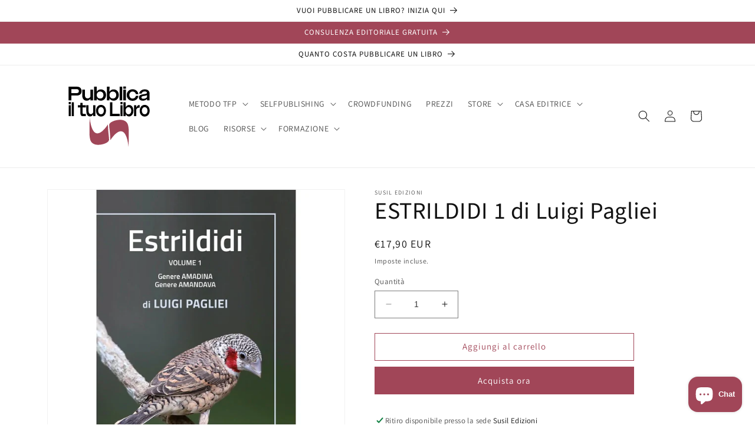

--- FILE ---
content_type: image/svg+xml
request_url: https://pubblicailtuolibro.com/cdn/shop/files/Pubblicailtuolibro.svg?v=1689417627&width=190
body_size: 132148
content:
<?xml version="1.0" encoding="utf-8"?>
<!-- Generator: $$$/GeneralStr/196=Adobe Illustrator 27.6.0, SVG Export Plug-In . SVG Version: 6.00 Build 0)  -->
<!DOCTYPE svg PUBLIC "-//W3C//DTD SVG 1.1//EN" "http://www.w3.org/Graphics/SVG/1.1/DTD/svg11.dtd" [
	<!ENTITY ns_extend "http://ns.adobe.com/Extensibility/1.0/">
	<!ENTITY ns_ai "http://ns.adobe.com/AdobeIllustrator/10.0/">
	<!ENTITY ns_graphs "http://ns.adobe.com/Graphs/1.0/">
	<!ENTITY ns_vars "http://ns.adobe.com/Variables/1.0/">
	<!ENTITY ns_imrep "http://ns.adobe.com/ImageReplacement/1.0/">
	<!ENTITY ns_sfw "http://ns.adobe.com/SaveForWeb/1.0/">
	<!ENTITY ns_custom "http://ns.adobe.com/GenericCustomNamespace/1.0/">
	<!ENTITY ns_adobe_xpath "http://ns.adobe.com/XPath/1.0/">
]>
<svg version="1.1" id="Livello_1" xmlns:x="&ns_extend;" xmlns:i="&ns_ai;" xmlns:graph="&ns_graphs;"
	 xmlns="http://www.w3.org/2000/svg" xmlns:xlink="http://www.w3.org/1999/xlink" x="0px" y="0px" viewBox="0 0 566.93 470.55"
	 style="enable-background:new 0 0 566.93 470.55;" xml:space="preserve">
<style type="text/css">
	.st0{fill-rule:evenodd;clip-rule:evenodd;fill:#1D1D1B;}
	.st1{fill-rule:evenodd;clip-rule:evenodd;fill:#A04658;}
</style>
<switch>
	<foreignObject requiredExtensions="&ns_ai;" x="0" y="0" width="1" height="1">
		<i:aipgfRef  xlink:href="#adobe_illustrator_pgf">
		</i:aipgfRef>
	</foreignObject>
	<g i:extraneous="self">
		<g>
			<g>
				<path class="st0" d="M1273.59,1153.49c-1.95-1.35-4.01-2.17-6.44-2.17c-6.01,0-9.36,5.36-9.36,10.83c0,5.85,3.52,8.5,6.98,10.88
					c3.46,2.44,6.98,4.55,6.93,9.31c0.05,3.68-2.17,7.2-6.17,7.2c-2.6,0-4.87-1.46-6.6-3.3v4.93c1.84,1.41,4.17,2.06,6.44,2.06
					c6.39,0,10.23-5.63,10.23-11.58c0-5.63-3.46-8.23-6.93-10.66c-3.52-2.38-6.98-4.6-6.98-9.36c0-3.46,2.11-6.6,5.9-6.6
					c2.6,0,4.38,1.46,6.01,3.3V1153.49z"/>
				<path class="st0" d="M1297.4,1151.87h-3.79v27.66c0,6.77-0.43,10.01-4.76,10.01c-4.38,0-4.76-3.25-4.76-10.01v-27.66h-3.79
					v27.87c0,7.31,0.38,13.48,8.55,13.48c7.96,0,8.55-5.95,8.55-13.48V1151.87z"/>
				<path class="st0" d="M1317.91,1153.49c-1.95-1.35-4.01-2.17-6.44-2.17c-6.01,0-9.36,5.36-9.36,10.83c0,5.85,3.52,8.5,6.98,10.88
					c3.46,2.44,6.98,4.55,6.93,9.31c0.05,3.68-2.17,7.2-6.17,7.2c-2.6,0-4.87-1.46-6.6-3.3v4.93c1.84,1.41,4.17,2.06,6.44,2.06
					c6.39,0,10.23-5.63,10.23-11.58c0-5.63-3.46-8.23-6.93-10.66c-3.52-2.38-6.98-4.6-6.98-9.36c0-3.46,2.11-6.6,5.9-6.6
					c2.6,0,4.38,1.46,6.01,3.3V1153.49z"/>
				<rect x="1324.78" y="1151.87" class="st0" width="3.79" height="40.81"/>
				<polygon class="st0" points="1338.85,1151.87 1335.06,1151.87 1335.06,1192.68 1347.73,1192.68 1347.73,1189.21 
					1338.85,1189.21 				"/>
				<path class="st1" d="M1363.93,1169.38c0-3.6,1.09-12.67,5.94-12.67c5.32,0,5.47,8.13,5.63,11.96l0.08,0.7H1363.93z
					 M1380.74,1173.68v-2.42c0-7.04-1.49-19.31-10.87-19.31c-9.69,0-11.26,13.6-11.26,20.8c0,8.05,1.41,20.56,11.96,20.56
					c7.43,0,9.77-8.13,9.85-14.23h-5.24c0,3.21-0.63,9.46-5.08,9.46c-5.55,0-6.25-9.7-6.25-13.68v-1.17H1380.74z"/>
				<path class="st1" d="M1402.23,1171.96c0,10.55-0.47,17.2-5.86,17.2c-6.49,0-5.71-13.6-5.71-17.36c0-5.71,0.23-15.71,5.94-15.71
					C1401.29,1156.09,1402.23,1162.81,1402.23,1171.96z M1401.76,1192.68h5.08v-62.54h-5.08v25.17h-0.16
					c-1.56-2.19-3.36-3.36-6.18-3.36c-8.91,0-10.01,9.3-10.01,20.25s1.17,21.11,9.54,21.11c2.89,0,5.16-1.49,6.65-3.75h0.16V1192.68
					z"/>
				<path class="st1" d="M1418.95,1152.57h-5.08v40.11h5.08V1152.57z M1420.2,1140.69c0-2.03-1.72-3.75-3.75-3.75
					c-2.11,0-3.83,1.72-3.83,3.75c0,2.11,1.72,3.83,3.83,3.83C1418.48,1144.52,1420.2,1142.8,1420.2,1140.69z"/>
				<polygon class="st1" points="1444.5,1187.99 1430.89,1187.99 1447.16,1152.57 1425.81,1152.57 1425.81,1157.26 1439.49,1157.26 
					1423.62,1192.68 1444.5,1192.68 				"/>
				<path class="st1" d="M1456.91,1152.57h-5.08v40.11h5.08V1152.57z M1458.16,1140.69c0-2.03-1.72-3.75-3.75-3.75
					c-2.11,0-3.83,1.72-3.83,3.75c0,2.11,1.72,3.83,3.83,3.83C1456.44,1144.52,1458.16,1142.8,1458.16,1140.69z"/>
				<path class="st1" d="M1474.25,1151.95c-10.55,0-11.49,13.13-11.49,20.64c0,7.58,0.94,20.72,11.49,20.72s11.49-13.13,11.49-20.72
					C1485.75,1165.08,1484.81,1151.95,1474.25,1151.95z M1474.25,1156.71c6.1,0,6.25,12.04,6.25,15.87c0,3.91-0.16,15.95-6.25,15.95
					c-6.1,0-6.25-12.04-6.25-15.95C1468,1168.75,1468.16,1156.71,1474.25,1156.71z"/>
				<path class="st1" d="M1496.77,1152.57h-5.08v40.11h5.08v-26.03c0-4.22,0.23-10.56,6.02-10.56c4.22,0,4.53,3.67,4.53,8.44v28.15
					h5.08v-28.69c0-5.47-0.63-12.04-7.74-12.04c-3.13,0-5.86,1.49-7.9,3.83V1152.57z"/>
				<path class="st1" d="M1524.53,1152.57h-5.08v40.11h5.08V1152.57z M1525.78,1140.69c0-2.03-1.72-3.75-3.75-3.75
					c-2.11,0-3.83,1.72-3.83,3.75c0,2.11,1.72,3.83,3.83,3.83C1524.06,1144.52,1525.78,1142.8,1525.78,1140.69z"/>
			</g>
			<g>
				<path class="st1" d="M1323.23,1059.37c-0.1,10.86,3.16,27.15,4.03,64.7c0,0,52.54-100.88,65.62,26.71c0,0,2.28-65.69-0.15-81.6
					c-1.18-7.7-2.17-23.7-19.04-29.74C1356.81,1033.41,1323.37,1044.67,1323.23,1059.37z"/>
				<path class="st1" d="M1322.8,1121.82c0.1-10.87-3.18-27.18-4.07-64.77c0,0-52.5,101.01-65.67-26.73c0,0-2.24,65.77,0.2,81.69
					c1.18,7.71,2.18,23.73,19.07,29.77C1289.22,1147.82,1322.67,1136.54,1322.8,1121.82z"/>
			</g>
		</g>
		<g>
			<g>
				<path d="M1259.05,1210.33c0-0.97,0.73-1.59,1.68-1.59c0.95,0,1.68,0.62,1.68,1.59c0,0.93-0.73,1.59-1.68,1.59
					C1259.79,1211.92,1259.05,1211.26,1259.05,1210.33z M1259.5,1214.91h2.43v14.54h-2.43V1214.91z"/>
				<path d="M1267.02,1214.91h2.01l0.21,2.1h0.08c1.37-1.36,2.85-2.46,4.82-2.46c3.03,0,4.38,1.98,4.38,5.69v9.21h-2.43v-8.89
					c0-2.71-0.81-3.87-2.71-3.87c-1.47,0-2.49,0.76-3.93,2.23v10.53h-2.43V1214.91z"/>
				<path d="M1283.43,1214.91h2.01l0.21,2.1h0.08c1.37-1.36,2.85-2.46,4.82-2.46c3.03,0,4.38,1.98,4.38,5.69v9.21h-2.43v-8.89
					c0-2.71-0.81-3.87-2.71-3.87c-1.47,0-2.49,0.76-3.93,2.23v10.53h-2.43V1214.91z"/>
				<path d="M1298.77,1222.2c0-4.85,3.13-7.65,6.65-7.65c3.52,0,6.65,2.79,6.65,7.65c0,4.81-3.13,7.61-6.65,7.61
					C1301.91,1229.81,1298.77,1227.01,1298.77,1222.2z M1309.57,1222.2c0-3.33-1.67-5.6-4.14-5.6s-4.14,2.27-4.14,5.6
					s1.67,5.56,4.14,5.56S1309.57,1225.53,1309.57,1222.2z"/>
				<path d="M1314.03,1214.91h2.5l2.71,8.26c0.43,1.42,0.9,2.9,1.33,4.29h0.12c0.43-1.39,0.9-2.87,1.33-4.29l2.71-8.26h2.38
					l-5.08,14.54h-2.82L1314.03,1214.91z"/>
				<path d="M1329.26,1225.67c0-3.17,2.7-4.75,8.82-5.42c-0.01-1.87-0.62-3.67-2.96-3.67c-1.66,0-3.16,0.8-4.28,1.56l-0.95-1.69
					c1.32-0.88,3.34-1.9,5.64-1.9c3.5,0,4.99,2.36,4.99,5.98v8.92h-2.01l-0.21-1.74h-0.08c-1.37,1.15-2.97,2.1-4.75,2.1
					C1331.06,1229.81,1329.26,1228.29,1329.26,1225.67z M1338.08,1225.9v-4.04c-4.81,0.58-6.44,1.78-6.44,3.64
					c0,1.65,1.11,2.32,2.52,2.32C1335.54,1227.82,1336.69,1227.14,1338.08,1225.9z"/>
				<path d="M1343.79,1228.13l7.55-11.22h-6.72v-2h9.79v1.32l-7.55,11.22h7.81v2h-10.88V1228.13z"/>
				<path d="M1357.65,1210.33c0-0.97,0.73-1.59,1.68-1.59c0.95,0,1.68,0.62,1.68,1.59c0,0.93-0.73,1.59-1.68,1.59
					C1358.39,1211.92,1357.65,1211.26,1357.65,1210.33z M1358.1,1214.91h2.43v14.54h-2.43V1214.91z"/>
				<path d="M1364.55,1222.2c0-4.85,3.13-7.65,6.65-7.65c3.52,0,6.65,2.79,6.65,7.65c0,4.81-3.13,7.61-6.65,7.61
					C1367.68,1229.81,1364.55,1227.01,1364.55,1222.2z M1375.35,1222.2c0-3.33-1.67-5.6-4.14-5.6s-4.14,2.27-4.14,5.6
					s1.67,5.56,4.14,5.56S1375.35,1225.53,1375.35,1222.2z"/>
				<path d="M1381.88,1214.91h2.01l0.21,2.1h0.08c1.37-1.36,2.85-2.46,4.82-2.46c3.03,0,4.38,1.98,4.38,5.69v9.21h-2.43v-8.89
					c0-2.71-0.81-3.87-2.71-3.87c-1.47,0-2.49,0.76-3.93,2.23v10.53h-2.43V1214.91z"/>
				<path d="M1397.85,1210.33c0-0.97,0.73-1.59,1.68-1.59c0.95,0,1.68,0.62,1.68,1.59c0,0.93-0.73,1.59-1.68,1.59
					C1398.58,1211.92,1397.85,1211.26,1397.85,1210.33z M1398.29,1214.91h2.43v14.54h-2.43V1214.91z"/>
				<path d="M1413.35,1222.2c0-4.73,3.15-7.65,6.46-7.65c3.66,0,5.73,2.66,5.73,6.82c0,0.52-0.04,1.04-0.11,1.4h-9.67
					c0.17,3.08,2.03,5.08,4.77,5.08c1.38,0,2.51-0.45,3.57-1.16l0.87,1.61c-1.26,0.83-2.79,1.51-4.74,1.51
					C1416.39,1229.81,1413.35,1226.97,1413.35,1222.2z M1423.39,1221.01c0-2.91-1.29-4.5-3.54-4.5c-2.02,0-3.82,1.64-4.12,4.5
					H1423.39z"/>
				<path d="M1428.29,1222.2c0-4.72,2.94-7.65,6.21-7.65c1.67,0,2.76,0.64,4.02,1.68l-0.1-2.49v-5.6h2.43v21.31h-2.01l-0.21-1.72
					h-0.08c-1.12,1.13-2.65,2.08-4.36,2.08C1430.62,1229.81,1428.29,1227.04,1428.29,1222.2z M1438.43,1225.75v-7.62
					c-1.23-1.1-2.33-1.51-3.5-1.51c-2.3,0-4.12,2.24-4.12,5.55c0,3.49,1.42,5.56,3.94,5.56
					C1436.08,1227.74,1437.23,1227.08,1438.43,1225.75z"/>
				<path d="M1445.52,1210.33c0-0.97,0.73-1.59,1.68-1.59c0.95,0,1.68,0.62,1.68,1.59c0,0.93-0.73,1.59-1.68,1.59
					C1446.25,1211.92,1445.52,1211.26,1445.52,1210.33z M1445.96,1214.91h2.43v14.54h-2.43V1214.91z"/>
				<path d="M1453.91,1224.95v-8.04h-2.14v-1.86l2.25-0.14l0.29-4.08h2.03v4.08h3.89v2h-3.89v8.08c0,1.78,0.57,2.81,2.22,2.81
					c0.51,0,1.17-0.2,1.64-0.39l0.47,1.86c-0.81,0.28-1.77,0.54-2.66,0.54C1454.95,1229.81,1453.91,1227.84,1453.91,1224.95z"/>
				<path d="M1462.66,1222.2c0-4.85,3.13-7.65,6.65-7.65c3.52,0,6.65,2.79,6.65,7.65c0,4.81-3.13,7.61-6.65,7.61
					C1465.79,1229.81,1462.66,1227.01,1462.66,1222.2z M1473.45,1222.2c0-3.33-1.67-5.6-4.14-5.6s-4.14,2.27-4.14,5.6
					s1.67,5.56,4.14,5.56S1473.45,1225.53,1473.45,1222.2z"/>
				<path d="M1479.99,1214.91h2.01l0.21,2.65h0.08c1-1.84,2.47-3.01,4.08-3.01c0.64,0,1.08,0.08,1.53,0.3l-0.45,2.16
					c-0.49-0.16-0.82-0.24-1.39-0.24c-1.21,0-2.66,0.88-3.63,3.34v9.33h-2.43V1214.91z"/>
				<path d="M1490.04,1210.33c0-0.97,0.73-1.59,1.68-1.59c0.95,0,1.68,0.62,1.68,1.59c0,0.93-0.73,1.59-1.68,1.59
					C1490.78,1211.92,1490.04,1211.26,1490.04,1210.33z M1490.49,1214.91h2.43v14.54h-2.43V1214.91z"/>
				<path d="M1497.12,1225.67c0-3.17,2.7-4.75,8.82-5.42c-0.01-1.87-0.62-3.67-2.96-3.67c-1.66,0-3.16,0.8-4.28,1.56l-0.95-1.69
					c1.32-0.88,3.34-1.9,5.64-1.9c3.5,0,4.99,2.36,4.99,5.98v8.92h-2.01l-0.21-1.74h-0.08c-1.37,1.15-2.97,2.1-4.75,2.1
					C1498.92,1229.81,1497.12,1228.29,1497.12,1225.67z M1505.94,1225.9v-4.04c-4.81,0.58-6.44,1.78-6.44,3.64
					c0,1.65,1.11,2.32,2.52,2.32C1503.4,1227.82,1504.55,1227.14,1505.94,1225.9z"/>
				<path d="M1513.15,1226.53v-18.39h2.43v18.57c0,0.75,0.32,1.05,0.68,1.05c0.14,0,0.26,0,0.53-0.06l0.33,1.88
					c-0.34,0.13-0.76,0.23-1.4,0.23C1513.9,1229.81,1513.15,1228.63,1513.15,1226.53z"/>
				<path d="M1520.49,1210.33c0-0.97,0.73-1.59,1.68-1.59c0.95,0,1.68,0.62,1.68,1.59c0,0.93-0.73,1.59-1.68,1.59
					C1521.22,1211.92,1520.49,1211.26,1520.49,1210.33z M1520.94,1214.91h2.43v14.54h-2.43V1214.91z"/>
			</g>
		</g>
		<g>
			<g>
				<path class="st1" d="M283.81,277.92c-0.14,13.06,4.44,32.65,5.66,77.81c0,0,73.74-121.32,92.1,32.13c0,0,3.2-79-0.21-98.13
					c-1.65-9.26-3.04-28.5-26.73-35.76C330.94,246.7,284,260.23,283.81,277.92z"/>
				<path class="st1" d="M283.2,353.02c0.13-13.07-4.47-32.69-5.72-77.9c0,0-73.68,121.48-92.17-32.15c0,0-3.14,79.1,0.28,98.25
					c1.66,9.27,3.06,28.54,26.77,35.8C236.07,384.28,283.02,370.72,283.2,353.02z"/>
			</g>
			<g>
				<g>
					<path d="M78.34,83.99h42.82c14.06,0,22.96,8.26,22.96,22.39c0,13.93-8.9,22.29-22.88,22.29H92.17v24.98H78.34V83.99z
						 M92.17,96.44v20.01h27.88c6.59,0,10.33-3.48,10.33-9.95c0-6.37-3.73-10.05-10.33-10.05H92.17z"/>
					<path d="M147.62,129.38V98.92h13.19v27.87c0,10.95,5.72,16.52,13.9,16.52c6.12,0,11.36-3.48,14.38-8.56V98.92h13.19v54.74
						h-13.19v-8.96c-4.53,6.57-11.12,10.25-19.07,10.25C156.68,154.96,147.62,145.01,147.62,129.38z"/>
					<path d="M207.52,83.99h13.27l-0.08,25.18c4.45-7.27,11.92-11.55,20.74-11.55c15.65,0,26.45,11.74,26.45,28.56
						c0,16.72-10.96,28.76-26.45,28.76c-8.82,0-16.29-4.28-20.74-11.55v10.25h-13.19V83.99z M254.79,126.29
						c0-10.65-6.91-17.72-16.84-17.72c-10.17,0-17.16,7.17-17.16,17.72s6.99,17.72,17.16,17.72
						C247.88,144.01,254.79,136.84,254.79,126.29z"/>
					<path d="M272.11,83.99h13.27l-0.08,25.18c4.45-7.27,11.92-11.55,20.74-11.55c15.65,0,26.45,11.74,26.45,28.56
						c0,16.72-10.96,28.76-26.45,28.76c-8.82,0-16.29-4.28-20.74-11.55v10.25h-13.19V83.99z M319.38,126.29
						c0-10.65-6.91-17.72-16.84-17.72c-10.17,0-17.16,7.17-17.16,17.72s6.99,17.72,17.16,17.72
						C312.47,144.01,319.38,136.84,319.38,126.29z"/>
					<path d="M336.78,83.99h13.11v69.67h-13.11V83.99z"/>
					<path d="M355.29,82.7h13.11v11.35h-13.11V82.7z M355.29,98.92h13.11v54.74h-13.11V98.92z"/>
					<path d="M372.61,126.39c0-17.32,12.79-29.26,29.63-29.26c15.41,0,27.17,9.85,29.24,24.48h-12.79
						c-1.67-8.16-8.02-13.14-16.44-13.14c-9.37,0-16.44,7.07-16.44,17.72c0,10.95,6.99,17.92,16.44,17.92
						c8.58,0,15.02-5.37,16.52-13.64h12.71c-1.83,14.93-13.43,24.98-29.24,24.98C385.24,155.46,372.61,143.61,372.61,126.39z"/>
					<path d="M434.03,139.13c0-14.63,15.81-15.73,28.2-17.72c7.63-1.19,12.79-2.49,12.79-6.57c0-3.78-4.05-6.87-11.76-6.87
						c-8.34,0-13.74,4.38-15.49,10.65H435.3c2.62-12.14,13.43-21.2,28.44-21.2c15.49,0,24.47,7.66,24.47,22.49v33.74h-13.03v-8.06
						c-5.08,6.27-12.39,9.36-21.05,9.36C441.73,154.96,434.03,148.59,434.03,139.13z M456.98,145.3c6.67,0,14.06-2.89,18.19-8.26
						v-10.35v-0.2c-3.02,2.39-8.18,3.18-13.27,3.98c-7.86,1.29-14.94,2.19-14.94,8.26C446.97,142.82,450.63,145.3,456.98,145.3z"/>
				</g>
				<g>
					<path d="M78.72,161.59h10.94v11.52H78.72V161.59z M78.72,178.06h10.94v55.58H78.72V178.06z"/>
					<path d="M94.17,162.9h10.94v70.74H94.17V162.9z"/>
					<path d="M138.07,217.17v-27.69h-13v-11.42h13v-12.13h10.81v12.13h16.38v11.42h-16.38v25.57c0,4.85,1.92,6.97,6.03,6.97h10.34
						v11.62H150.2C141.85,233.64,138.07,227.98,138.07,217.17z"/>
					<path d="M168.18,208.98v-30.93h11.01v28.3c0,11.12,4.77,16.78,11.6,16.78c5.11,0,9.48-3.54,12-8.69v-36.38h11.01v55.58h-11.01
						v-9.1c-3.78,6.67-9.28,10.41-15.91,10.41C175.73,234.96,168.18,224.85,168.18,208.98z"/>
					<path d="M217.25,205.95c0-17.48,10.68-29.71,25.2-29.71c14.59,0,25.2,12.23,25.2,29.71c0,17.28-10.54,29.51-25.2,29.51
						C227.85,235.46,217.25,223.23,217.25,205.95z M256.63,205.75c0-10.81-5.9-17.99-14.19-17.99s-14.19,7.18-14.19,17.99
						c0,10.91,5.9,18.19,14.19,18.19S256.63,216.66,256.63,205.75z"/>
					<path d="M288,162.9h11.54v58.11h37.4v12.63H288V162.9z"/>
					<path d="M340.58,161.59h10.94v11.52h-10.94V161.59z M340.58,178.06h10.94v55.58h-10.94V178.06z"/>
					<path d="M355.97,162.9h11.07l-0.07,25.57c3.71-7.38,9.95-11.72,17.31-11.72c13.06,0,22.08,11.93,22.08,29.01
						c0,16.98-9.15,29.21-22.08,29.21c-7.36,0-13.59-4.35-17.31-11.72v10.41h-11.01V162.9z M395.42,205.85
						c0-10.81-5.77-17.99-14.06-17.99c-8.49,0-14.32,7.28-14.32,17.99c0,10.71,5.83,17.99,14.32,17.99
						C389.65,223.84,395.42,216.56,395.42,205.85z"/>
					<path d="M409.88,178.06h11.07v11.62c3.38-8.19,8.49-12.83,15.65-12.83c0.46,0,0.66,0,1.13,0.1v13.85
						c-1.19-0.2-2.39-0.3-3.58-0.3c-5.64,0-10.81,3.33-13.2,9.7v33.45h-11.07V178.06z"/>
					<path d="M438.19,205.95c0-17.48,10.68-29.71,25.2-29.71c14.59,0,25.2,12.23,25.2,29.71c0,17.28-10.54,29.51-25.2,29.51
						C448.8,235.46,438.19,223.23,438.19,205.95z M477.58,205.75c0-10.81-5.9-17.99-14.19-17.99c-8.29,0-14.19,7.18-14.19,17.99
						c0,10.91,5.9,18.19,14.19,18.19C471.68,223.94,477.58,216.66,477.58,205.75z"/>
				</g>
			</g>
		</g>
		<rect x="425.23" y="1008.58" style="fill-rule:evenodd;clip-rule:evenodd;fill:none;" width="723.41" height="317.89"/>
		<text transform="matrix(0.8 0 0 1 477.3221 1133.1958)"><tspan x="0" y="0" style="font-family:'OwnersXWide-Medium'; font-size:148px;">Pubblica</tspan><tspan x="-0.27" y="100" style="font-family:'OwnersXWide-Medium'; font-size:123.735px;">il tuo Libro</tspan></text>
		<g>
			<g>
				<path d="M-267.39,995.4h63.67c20.91,0,34.14,12.28,34.14,33.3c0,20.72-13.23,33.15-34.02,33.15h-43.24v37.15h-20.55V995.4z
					 M-246.83,1013.9v29.75h41.46c9.8,0,15.36-5.18,15.36-14.8c0-9.47-5.55-14.95-15.36-14.95H-246.83z"/>
				<path d="M-164.37,1062.88v-45.29h19.61v41.44c0,16.28,8.51,24.57,20.67,24.57c9.1,0,16.89-5.18,21.38-12.73v-53.28h19.61v81.4
					h-19.61v-13.32c-6.73,9.77-16.54,15.24-28.35,15.24C-150.91,1100.92-164.37,1086.12-164.37,1062.88z"/>
				<path d="M-75.3,995.4h19.73l-0.12,37.44c6.62-10.8,17.72-17.17,30.83-17.17c23.27,0,39.34,17.46,39.34,42.47
					c0,24.86-16.3,42.77-39.34,42.77c-13.11,0-24.22-6.36-30.83-17.17v15.24H-75.3V995.4z M-5.01,1058.29
					c0-15.84-10.28-26.34-25.04-26.34c-15.12,0-25.52,10.66-25.52,26.34s10.39,26.34,25.52,26.34
					C-15.29,1084.64-5.01,1073.98-5.01,1058.29z"/>
				<path d="M20.74,995.4h19.73l-0.12,37.44c6.62-10.8,17.72-17.17,30.83-17.17c23.27,0,39.34,17.46,39.34,42.47
					c0,24.86-16.3,42.77-39.34,42.77c-13.11,0-24.22-6.36-30.83-17.17v15.24H20.74V995.4z M91.03,1058.29
					c0-15.84-10.28-26.34-25.04-26.34c-15.12,0-25.52,10.66-25.52,26.34s10.39,26.34,25.52,26.34
					C80.75,1084.64,91.03,1073.98,91.03,1058.29z"/>
				<path d="M116.9,995.4h19.49v103.6H116.9V995.4z"/>
				<path d="M144.43,993.47h19.49v16.87h-19.49V993.47z M144.43,1017.6h19.49v81.4h-19.49V1017.6z"/>
				<path d="M170.18,1058.44c0-25.75,19.02-43.51,44.06-43.51c22.92,0,40.4,14.65,43.47,36.41h-19.02
					c-2.48-12.14-11.93-19.54-24.45-19.54c-13.94,0-24.45,10.51-24.45,26.34c0,16.28,10.39,26.64,24.45,26.64
					c12.76,0,22.33-7.99,24.57-20.28h18.9c-2.72,22.2-19.96,37.15-43.47,37.15C188.96,1101.66,170.18,1084.05,170.18,1058.44z"/>
				<path d="M261.5,1077.39c0-21.75,23.51-23.38,41.94-26.34c11.34-1.78,19.02-3.7,19.02-9.77c0-5.62-6.02-10.21-17.48-10.21
					c-12.4,0-20.44,6.51-23.03,15.84h-18.55c3.9-18.06,19.96-31.52,42.29-31.52c23.03,0,36.38,11.4,36.38,33.45v50.17h-19.37v-11.99
					c-7.56,9.32-18.43,13.91-31.3,13.91C272.96,1100.92,261.5,1091.44,261.5,1077.39z M295.64,1086.56
					c9.92,0,20.91-4.29,27.05-12.28v-15.39v-0.3c-4.49,3.55-12.17,4.74-19.73,5.92c-11.69,1.92-22.21,3.26-22.21,12.28
					C280.75,1082.86,286.19,1086.56,295.64,1086.56z"/>
			</g>
			<g>
				<path d="M-266.82,1110.77h16.27v17.13h-16.27V1110.77z M-266.82,1135.27h16.27v82.65h-16.27V1135.27z"/>
				<path d="M-243.85,1112.72h16.27v105.19h-16.27V1112.72z"/>
				<path d="M-178.58,1193.42v-41.17h-19.33v-16.98h19.33v-18.03h16.07v18.03h24.35v16.98h-24.35v38.02
					c0,7.21,2.86,10.37,8.97,10.37h15.38v17.28h-22.38C-172.96,1217.92-178.58,1209.5-178.58,1193.42z"/>
				<path d="M-133.81,1181.25v-45.98h16.37v42.08c0,16.53,7.1,24.95,17.25,24.95c7.59,0,14.1-5.26,17.85-12.92v-54.1h16.37v82.65
					h-16.37v-13.52c-5.62,9.92-13.8,15.48-23.66,15.48C-122.57,1219.87-133.81,1204.84-133.81,1181.25z"/>
				<path d="M-60.85,1176.74c0-26,15.87-44.18,37.47-44.18c21.69,0,37.47,18.18,37.47,44.18c0,25.7-15.68,43.88-37.47,43.88
					C-45.07,1220.62-60.85,1202.44-60.85,1176.74z M-2.28,1176.44c0-16.08-8.78-26.75-21.1-26.75s-21.1,10.67-21.1,26.75
					c0,16.23,8.78,27.05,21.1,27.05S-2.28,1192.67-2.28,1176.44z"/>
				<path d="M44.36,1112.72h17.16v86.41h55.61v18.78H44.36V1112.72z"/>
				<path d="M122.55,1110.77h16.27v17.13h-16.27V1110.77z M122.55,1135.27h16.27v82.65h-16.27V1135.27z"/>
				<path d="M145.43,1112.72h16.47l-0.1,38.02c5.52-10.97,14.79-17.43,25.73-17.43c19.42,0,32.83,17.73,32.83,43.13
					c0,25.25-13.61,43.43-32.83,43.43c-10.94,0-20.21-6.46-25.73-17.43v15.48h-16.37V1112.72z M204.09,1176.59
					c0-16.08-8.58-26.75-20.9-26.75c-12.62,0-21.3,10.82-21.3,26.75c0,15.93,8.68,26.75,21.3,26.75
					C195.51,1203.34,204.09,1192.52,204.09,1176.59z"/>
				<path d="M225.59,1135.27h16.47v17.28c5.03-12.17,12.62-19.08,23.27-19.08c0.69,0,0.99,0,1.68,0.15v20.59
					c-1.78-0.3-3.55-0.45-5.32-0.45c-8.38,0-16.07,4.96-19.62,14.43v49.74h-16.47V1135.27z"/>
				<path d="M267.69,1176.74c0-26,15.87-44.18,37.47-44.18c21.69,0,37.47,18.18,37.47,44.18c0,25.7-15.68,43.88-37.47,43.88
					C283.47,1220.62,267.69,1202.44,267.69,1176.74z M326.26,1176.44c0-16.08-8.78-26.75-21.1-26.75c-12.32,0-21.1,10.67-21.1,26.75
					c0,16.23,8.78,27.05,21.1,27.05C317.48,1203.49,326.26,1192.67,326.26,1176.44z"/>
			</g>
		</g>
		<g>
			<g>
				<path class="st1" d="M1797.21,602.59c-0.21,19.42,6.6,48.55,8.41,115.69c0,0,109.65-180.4,136.95,47.77
					c0,0,4.76-117.47-0.31-145.91c-2.46-13.77-4.52-42.38-39.74-53.18C1867.3,556.16,1797.5,576.29,1797.21,602.59z"/>
				<path class="st1" d="M1796.31,714.26c0.2-19.44-6.64-48.61-8.5-115.83c0,0-109.57,180.64-137.05-47.81
					c0,0-4.68,117.61,0.42,146.09c2.47,13.79,4.56,42.43,39.8,53.24C1726.22,760.75,1796.04,740.58,1796.31,714.26z"/>
			</g>
			<g>
				<g>
					<path d="M1491.69,314.23h63.67c20.91,0,34.14,12.28,34.14,33.3c0,20.72-13.23,33.15-34.02,33.15h-43.24v37.15h-20.55V314.23z
						 M1512.24,332.73v29.75h41.46c9.8,0,15.36-5.18,15.36-14.8c0-9.47-5.55-14.95-15.36-14.95H1512.24z"/>
					<path d="M1594.7,381.72v-45.29h19.61v41.44c0,16.28,8.51,24.57,20.67,24.57c9.1,0,16.89-5.18,21.38-12.73v-53.28h19.61v81.4
						h-19.61v-13.32c-6.73,9.77-16.54,15.24-28.35,15.24C1608.17,419.75,1594.7,404.95,1594.7,381.72z"/>
					<path d="M1683.78,314.23h19.73l-0.12,37.44c6.62-10.8,17.72-17.17,30.83-17.17c23.27,0,39.34,17.46,39.34,42.47
						c0,24.86-16.3,42.77-39.34,42.77c-13.11,0-24.22-6.36-30.83-17.17v15.24h-19.61V314.23z M1754.06,377.13
						c0-15.84-10.28-26.34-25.04-26.34c-15.12,0-25.52,10.66-25.52,26.34s10.39,26.34,25.52,26.34
						C1743.79,403.47,1754.06,392.82,1754.06,377.13z"/>
					<path d="M1779.82,314.23h19.73l-0.12,37.44c6.62-10.8,17.72-17.17,30.83-17.17c23.27,0,39.34,17.46,39.34,42.47
						c0,24.86-16.3,42.77-39.34,42.77c-13.11,0-24.22-6.36-30.83-17.17v15.24h-19.61V314.23z M1850.11,377.13
						c0-15.84-10.28-26.34-25.04-26.34c-15.12,0-25.52,10.66-25.52,26.34s10.39,26.34,25.52,26.34
						C1839.83,403.47,1850.11,392.82,1850.11,377.13z"/>
					<path d="M1875.98,314.23h19.49v103.6h-19.49V314.23z"/>
					<path d="M1903.51,312.31H1923v16.87h-19.49V312.31z M1903.51,336.43H1923v81.4h-19.49V336.43z"/>
					<path d="M1929.26,377.28c0-25.75,19.02-43.51,44.06-43.51c22.92,0,40.4,14.65,43.47,36.41h-19.02
						c-2.48-12.14-11.93-19.54-24.45-19.54c-13.94,0-24.45,10.51-24.45,26.34c0,16.28,10.39,26.64,24.45,26.64
						c12.76,0,22.33-7.99,24.57-20.28h18.9c-2.72,22.2-19.96,37.15-43.47,37.15C1948.04,420.49,1929.26,402.88,1929.26,377.28z"/>
					<path d="M2020.57,396.22c0-21.75,23.51-23.38,41.94-26.34c11.34-1.78,19.02-3.7,19.02-9.77c0-5.62-6.02-10.21-17.48-10.21
						c-12.4,0-20.44,6.51-23.03,15.84h-18.55c3.9-18.06,19.96-31.52,42.29-31.52c23.03,0,36.38,11.4,36.38,33.45v50.17h-19.37
						v-11.99c-7.56,9.32-18.43,13.91-31.3,13.91C2032.03,419.75,2020.57,410.28,2020.57,396.22z M2054.71,405.39
						c9.92,0,20.91-4.29,27.05-12.28v-15.39v-0.3c-4.49,3.55-12.17,4.74-19.73,5.92c-11.69,1.92-22.21,3.26-22.21,12.28
						C2039.83,401.7,2045.26,405.39,2054.71,405.39z"/>
				</g>
				<g>
					<path d="M1492.26,429.6h16.27v17.13h-16.27V429.6z M1492.26,454.1h16.27v82.65h-16.27V454.1z"/>
					<path d="M1515.23,431.56h16.27v105.19h-16.27V431.56z"/>
					<path d="M1580.5,512.26v-41.17h-19.33V454.1h19.33v-18.03h16.07v18.03h24.35v16.98h-24.35v38.02c0,7.21,2.86,10.37,8.97,10.37
						h15.38v17.28h-22.38C1586.12,536.75,1580.5,528.34,1580.5,512.26z"/>
					<path d="M1625.27,500.08V454.1h16.37v42.08c0,16.53,7.1,24.95,17.25,24.95c7.59,0,14.1-5.26,17.85-12.92v-54.1h16.37v82.65
						h-16.37v-13.52c-5.62,9.92-13.8,15.48-23.66,15.48C1636.51,538.7,1625.27,523.68,1625.27,500.08z"/>
					<path d="M1698.23,495.57c0-26,15.87-44.18,37.47-44.18c21.69,0,37.47,18.18,37.47,44.18c0,25.7-15.68,43.88-37.47,43.88
						C1714.01,539.46,1698.23,521.27,1698.23,495.57z M1756.8,495.27c0-16.08-8.78-26.75-21.1-26.75s-21.1,10.67-21.1,26.75
						c0,16.23,8.78,27.05,21.1,27.05S1756.8,511.5,1756.8,495.27z"/>
					<path d="M1803.44,431.56h17.16v86.41h55.61v18.78h-72.77V431.56z"/>
					<path d="M1881.63,429.6h16.27v17.13h-16.27V429.6z M1881.63,454.1h16.27v82.65h-16.27V454.1z"/>
					<path d="M1904.5,431.56h16.47l-0.1,38.02c5.52-10.97,14.79-17.43,25.73-17.43c19.42,0,32.83,17.73,32.83,43.13
						c0,25.25-13.61,43.43-32.83,43.43c-10.94,0-20.21-6.46-25.73-17.43v15.48h-16.37V431.56z M1963.17,495.43
						c0-16.08-8.58-26.75-20.9-26.75c-12.62,0-21.3,10.82-21.3,26.75c0,15.93,8.68,26.75,21.3,26.75
						C1954.59,522.17,1963.17,511.35,1963.17,495.43z"/>
					<path d="M1984.67,454.1h16.47v17.28c5.03-12.17,12.62-19.08,23.27-19.08c0.69,0,0.99,0,1.68,0.15v20.59
						c-1.78-0.3-3.55-0.45-5.32-0.45c-8.38,0-16.07,4.96-19.62,14.43v49.74h-16.47V454.1z"/>
					<path d="M2026.77,495.57c0-26,15.87-44.18,37.47-44.18c21.69,0,37.47,18.18,37.47,44.18c0,25.7-15.68,43.88-37.47,43.88
						C2042.54,539.46,2026.77,521.27,2026.77,495.57z M2085.34,495.27c0-16.08-8.78-26.75-21.1-26.75
						c-12.32,0-21.1,10.67-21.1,26.75c0,16.23,8.78,27.05,21.1,27.05C2076.56,522.33,2085.34,511.5,2085.34,495.27z"/>
				</g>
			</g>
		</g>
	</g>
</switch>
<i:aipgf  id="adobe_illustrator_pgf" i:pgfEncoding="zstd/base64" i:pgfVersion="24">
	<![CDATA[
	KLUv/QBY3G0FXpJG2g0qsJYQFdpkbsUzKp2F/9Z46aIxx2n2wL9WypW9aWekKH5uEf8p/QH9QUMI
eBJ3DHIMi5OTkD4dG3MuyDnXz5+pjLq8q7uzG46phW/s5pf8QXKlbz5twiJvleIRz8K5lVfzicfU
wszqzCfVjJIuTNpBW7wunj88B0kXrTvMFkZyntJpb9wWVnIT+vk2fC5M1nFbnC9zn0dFF0fZwiR9
EUfVfCH6OCuRmn8kMvWi+XfluNS5vt94LXxazV1kiC2KPzG/Zo8Lh0NsMeTFPC5d0K/G2cKMUzOR
lOt8vzpGWiUUoVvvhp0LktjwLWgZJ13YyIyzhUfGyGf1hu9Xvpvuynf6DdnYHM3k032DhjWlTX6J
fRC7qPO0hCbfeLmpx9WCejLyoXG1YI0N+b3pKHZR8hl0i3qZ2BfaDLaLotqon7mkXMw9t+jJh7+w
sxPp9NPguagxdywm9KrhoJOuOhoR5apaW4clG/WFxTidOpJH5N5HfWEkvs0uUt+3Y4dIzWFfDM2+
3yGHSBd13/iFXpUZvo1/YUZ26Rx3nK+k5IY+Rzd6XPxSFLHh1ZVeGo26szGJXLqUdNyZnHzoRuSt
IZWo6EpUes8jG0dGJVLrV9FSpbNYJkc6CpEemtqnVaUX3Qw7s6hjY1W6iWfYcXH/sHBhJMnQq3yD
jgvbQ9vrbkZFaLrZavCqVtuNvkHhoopeoh/ro4yLC5Fjt6mvSEz0qdIoI2tvxUPIKvpVaNBKnzJo
jgwqLsaqZyVZ6d4dvawxO1Pi6aWXUdFpt4sMkguXx4raudNey4kuVx4illmRmOvMc66SPd3JxIbO
jidSyUntdKQbEV+DxQXLjLWbh0PIhVVKR6+dw8VFfaXapWzjhIt+KkeXFkfV2MjYh2OjhIsyy41u
MzWquCj52diPyMYIrbio/WT7lWmIcFFiH71KGq6i8S9mpqrGvYgLo49/QeIN60K7UbqTtrdsaplI
zIp1Uqw1E9scuebE1hqrssjFdrtoVLi4o7pnkHgsS5m2Wz2jYqwT1dx02BfnDhJHaKQuQx9Fd49+
QSHW0dvemOLCdScjdRo5jLig3TG3GJ5bJyN12hupfjZHG+JdrGgk8qtGXjNjbuG7YytUqvuZpqxh
c2cZc4uTSalOVBs2XEwRx21RdyNTt3BGmQtfOHiLGq2nV9vBogMGDA8Lqxp1i3Jco1+p48XFT4+z
BY1GJykuaNdBtni5qHXbcZzpgAHDg8XUhHpUFuIgW1QRSXHQcEEuGWSLOVKRDJohf9gWrt1RnTQy
aOiAAcOEBtwhRTyxk3wlQxZ1ds+0UFF7M1QkUquyIRKAWNAG4IABAwIcMGAoAAUcVCChYgQPJhwc
OGhAQwAWESZMcGiwoAMGDAdYoIDCRAWEBQoNDRwwYJDwgIUDBgwWLBwwYKCABiAsxAMdWEBgIVyY
YMGFCBaycAAKNLCQRYWGhR0wYLjggAEDRYMJNNCwEAcMGO4sZb+8jrML6kfkg4gLWmVqp0+NCxfE
omFeMAiAogQVDgjA4gBl9vt5Y/2myI71T2kNOYKh9ocICAaaIVvN1RKXdYhDMbJP0VO+00YlVYTH
IQvTyEg6lbqG9nAD4XOIYJgIYpCYUqIRlTiikaADQ4NZCIh5YMQxEI0llGBDmWoyFKKlg91Z7lIm
ypyU6CZOVZGfXtWU1RUN8SiS/pXQCVV9hupHH/0YDIKszu4AYRFynJvzMdBRwzlASLRut1/DQwIY
hEEYbGwiHhquGFw0RQmSingghyujI1yJgHBoOAgGgzCIgihDTCUeJB4iHiAeIByuqKUInXjjtKCy
G7Ioux8rpxJFZMjiKvbaNr3XbP47VHE5ZEG0y4jNRGY6REBAQDxASERIQEg8SDhc4iRMoioRIRER
EQER8VARNBIhASH3QIgGPojwZEcAZgwVHI4MAuCiggUECgsmJEi4QAnRuJArcmXXjepqkB1EQ0PU
onlochmTEqkjk42kr4csbppeOnvEckUadVSzIYuaQlbyinGMJFI1DlmUy1rW7obI3nj8N8dnUqfc
NmRR5JucTOpsMmTBRTkmQ0OycYZy55jVgdaGAeIeXn4oo7GIiqgIa4hwgIiIYJCIEAmRYCXGElQS
dg0ODxAShSiJYtmtwR4sYq7uGo7B4SAugvX7qaEeGiIaIiQaKhUORZwhAQwk9xvCoAAGk8ehEJUo
a24+DgMxEkOPyfbgCLMc6IHV8qsBghzBkABhUAADA4OEPPCBDwwdP1DZGx4cHiAeIiQeCEGIDgSD
IUwQZdfgAPEAEQEhIRERnQhTxDCQEiEQEA8PDA0Nv2JIAAMZFMAQ0cBwr0Y00M0VosxmiWJgSUUQ
hNlMHvdmJqIQdWhDGd6zos6UEpRKRDACwgtZMAiAggJFCSJMuGAhoWIxgYIEyFDBoYvFYiELl30I
w5F+aXpHYjeEgWRrXRH7aYnRlSdjXRzCIAyfO/kfcmw1hMKFFKRgYjEhAkXFAwQJERAODBUcuCBD
BQcHDBgq4OCAwUKEC6FFLbjoQuxustluqZbEobOGLGzoZNFZV2dDFmQyI7KSRn4IQwcYKDg4YLCw
CKUkJSYnlwZxkAeBkAiREAYhWQ5NYtF4PBvowAdCMIISlLLt1KVWrde3oQ59KEQjKlEZTmfGQ1Nj
w3DzaRiHeRiIiRiJEdP12CaXzee7wQ5+MIQjLGEhUmnIRFRkdHRqIAd6IAiKIAlikGK1plxUVVZX
r4ZyqIeCqIiSKDGzkZWZnd0azMEeDMIiTMLkeL05H12dHcPdr+Ec7uEgLuIkTs73c59et9//hjv8
4RCPuMSlgQ1tmAY3UEM1WMM1vKGhwaHhoQGiIaJBooFBHOhQh3GwAzmUgzmcwx0aHBwcHhwgHCIc
JBzkgQ99mAc/0EM92MM9/KHhweHh4QHiIeJB4kEgCFGIgTAEQRSEQTAcxCEaIBwgHiAgICIgJCAk
ghGNmAhHUERFWMRFPKIhwiHiIQIiIiJCIkIkKFGJkbAESZSESZzEJRokHCQeJCAkIiQkJCRMgiQs
MRKUEImICIgIh4iGiEdcxEVYBEUwOKIRjJCAOIRBEMQ8PDjYA0ncwRxIHCIaHhoapoENDBKP+MMb
fi9e4iDOoc5XCHOwBrKxQpRDNVD5gRzodEON8IMdyFDmMEDIg0PDT6TIUwoDIxggHv6Gec+IgziG
Hs/MzBjKiFg2w7iuxRIQDtNwI9GIFgPtfpgIBwgHB4eGY7BDHVgNNGcMvj9XiYqoiIKoh3KgBEUQ
wwM5nG5U5AhDnI1hInotBqlUghEsCIFokAYTqgIYLsIiHNEIiYiAeIBogDiIgiCIgSgEIQQi4oHh
4aHh4Q/3cA/2UA/04Id56EMf+CAPEhEOEA4PDg4ODQ53uMM5mEM5lAM52MEO41AHioNEQ0QDRAMD
RMNDg0ODQ0NDQ0PDG67hGqyhGqjBDW6Yhja0gQ3SIHGJRzziEIf4wx3e8Ibb63U63ffnDH3Py+US
J3ERB3EQ93AO53AN13C/Ozu7ujo6Ot/cXI/Hk5OwCIMwCHswB2uw2+2M4cysjMxmG6vRxMQkKqIe
yqEaqqFeV1ZVVVSuqVaLJSUlQREEQRD0QA7UQEdHRgxFRKahEklIwhKOMIQf7OAGN/g2l8n2uKbF
EhMxEPMwDtMwnxubGhpPhyMjUYaIQvShDm3oe7VS3WnLSiH4QAc28DwaieawJIUSEiEP4iCXkxIS
ywhDAhg6wADBYdGFLBgEMIEChYRFASY8kDBR4RCAxQEsSKCogDBBYQESHBY3gAGoAhMWKky4wIIJ
DxYTFlCYYKHiQgUWFCggSKgAQQgsTExAAxYoJExMPKiwYEJCBYTFBIULFixUTIDChISJCBQlqHhA
ABYCqKgAQQJFBIdFCCp8oOIBIXhgYcIEFaAwwUIFhIjFQgCLElRYeEBxQQUKFA8qQPDgQUVFhAgT
DxMeVFioUGGBwsQELFBoCMBCABdcEAILExOQIAEJE4gwYYIFKCRMqKhwAQQgqICwmBAhAoUECRQT
iDBhggUWIahwgYLDggKFBQsTDygsVEBBBSgiPKiwQGFiAhUVCMBCABZUqAjAQgAVEBYTKDy4EGFC
CSQ0YCGhwgAVXIgwAQsoTAABBUQAFgJYUFCYiCAhgAsqJkYAFgKgkFBRwYQFFlQsJjyIMPGgggIB
WAjAwgMKEXxAAgsIFCmooDDBwgMKDASAYQIIJDTgggsTKCxAQkUFFyJMgOGCCDBUIKHCgoQKChOQ
MCECDkgaOIgw4QMWoKACDhowUES44IKJBuIuKCqQQJGCCREamF1MWIhAAdHgzsUJJlC44IKJBnYu
Ikw8qIAwQaEBnQyLiQooLJBAgx8XESYoVEBhQUJFg4oLGlh4cAHCBAoXTFhgwYUKDUAAggoIESYq
LFCYuKDBBQsa8MhAgcLCBAWFChpUqEARAQUWKiRUgEBCRYMyLiJMXCABhYUJEhqMccFiBxo4aNAB
igtQYAEIEiI4YIEGDTrgYHGACiRUQJjwQELEUFhwoYIFHDiAIizAIGEChYkHDUZAIWFCBRMaWLgw
EcGCCxQmKpBwIQQNGB5MWJgAoQFFCSgofKCBhAkUHkxY0KBBRYUKFBEsTIBwgQtcQAISkEADGtCA
oQENiIhoiGhowABBwkSFCxNCYIECxQUUFSY+IIHiAYQJFRQoLmgQ4QMQIoCgQQUIGjBMoHAhYoIC
CDaAAgoIFSWogBDhAxAsoGgQggoTECRQNGCgmNAgQgINDQ0oHkxcUKFBhYoKF1REiEBhAQQUESxM
sIAiQoSKCxU0YJBQQWFCBBBYmCAhwsSDigomRLBgIsKDE1A0kGCCCRAkTKiwUIHiAgkmNKCYoJBQ
EeHCgwoTFkCgMKEBhYQKCRUWUIAAAoUJFyxoIIECBRckVFhQ4UKECxhCUGEiQgUJNIhoaAACCggW
JkgYDUZAYcICCggTFCw0sBCCCioooOCCCQ8aQKCgQEGhAUOFCB+AIGHCAgoUFTQIwQUTFCqYoDBx
QQMLFBEiXPhAAwkTKiw8oKjQoAIJFREoUFio0MCCBIoHDSgoKFRAAaEBBYoKKpiAcKEBw4ULFxpM
mDBhwoQGDBIqKioqKCgoGjBQPJiYaHACigggsODCAwoVDyYaTEw0uEADBgk0oIAQocJCBBpQWLjw
YCKiwUSECBUQKB48NKhAQgWFhgYVKipQUKCogNDQ4MoFRQkmKFTQoL6giFCBhIoKFBYmXCBBgw9D
BxguuGCBogIVTIgwgcIEGDBgqGBBAoUFFkx4gCAhggEDhglAYIhA4MFBJVBYsDARQaLmEcv+XnpS
btyiBqGCwgIcmBxAQkUFFRQkQFHBxAQYmAkoKjBAECgcQJAQYYI3oIEBA4WFCQkUKCxEaHBgJHlR
x4UpXMgZF5+6dujWISO3aBnt/CnDdbaQBY2IVpuXlMHFCe3r0NPh4WLmbvea9cbQBg==
	]]>
	<![CDATA[
	WByAogIDEywggeICCTgQNqCBAYMX7gEsVOCgBA5AUOHAggQKCxImPDiQUFEBhYMDIwUKFEw8wIIL
ETgLFyJMqEBBAQsUFVCYsAAnIkhYoNDggCJQQJgAgVNEmHhQAYoKKEw8wIHbgAYGDFwcoIKFCgkX
oEAR4QIFROwKWKDQQCFhQgQWBzABRUUJKOx4Z1/s2hBbUBW5PG61kBNZB00GWFSdmMyYhkZJA0So
sACNKxtgQYOmKCxMRLjAAgoLOJjFVY9uhu9HFS2mpkIeSTTEbICFLA5QYQQUJiy4YAIFAXhgAgUL
FSoqoKBABwIgiwM4LIACDBgwyOIAFSqQUGHBAkUFKCqYsKABDqwBDQwYFgegqGCiwgUcTAMaGDBc
ujgABYoPWHAhAhAiVFxwcFA2oIELCxMWUJggQRGhQsIBNaABAgUECooIUJiIcKECCgoYQMKEBRMo
UEHCRAUoHlC4MKECCwIwYMBgwYUKCBQQMAAFhIoMaKACBQoJJpDA4gAVLEiYIDGCBxMRHBYmmBAh
AsUGFhMWJFBUMAGBhYQJFDwsDlCBwoQIEx4qVKB4MIHCBCxIoLDgwoMJEAwYMFzZ2MjdiNjoGWDx
oisZsdggex8pKo8a10nJvpthFSgoUMEABgwYegZYVNiFdWiAxVUNsDjACSY4VCChAoKECxMcGDBg
mJvi4gAUKaioUGGiBBImHhgwYPAcoFxMG5g0IC4OQGFhAkLChAoBVEyMCRQ+UBFhQoUFESomHlRE
+MAHLkwgAIsDUESwUGEBBgwYBBCAhQAqTES4UIHFxIMLEShQVExgMaEiBRUULkxAIACLA1CYIFHD
ujiAhAkVFShQYMDBNaCBAQMGGe5CABQIAIUJFiYoWKhwIUKEBiwWB6AwwcIEBYUHBgwYFjLGABQf
mAChwQAVmAAAGASfImvxuc9aUIu1mLK6loyhRcVqR7/zGF359HKNSUe2fa3UTeNhxJGyFFnqZkKj
aEqK2M9rnkk4isroSKakZmpGmTeEeg/vQbywa2lozHFh5Bs1iyqpMQ05GrPXuciEauxrpqKaZ3EZ
oiLjYqpGz6KKpKLaB8eMi7sIlTR0S2X4qiWWXhKPHymX17noZCTDN114+Eziodf28HVuhs4ODd99
tDM0fB/twuTO0Mll8wpPN7vho6/z4ePiQzaqdVyUajh0pN8dDfm1SohOFaLPYBe8ud4iHSZiNHat
Ib2MDekJK138xqwowo+zVReuWUcrVxY7mZtPv4ySyqDKmaTWhWV6li5IC7Jh0lmQbydzk4nlLKzn
uyjx67HzakuLVPt1qyFtqa0t7U+74128aLSlrVUNb6jjsyAbz7GDvJjf5iDOHN1MfKv9fPZ54WNN
bJt4hkw8nZp4LmRiT0s1hBYWuyqy5AVNtBspLUjspsouzmV/huKi1ChacIj0EpKTEk3Ep+mQhbxf
dMxMjGblUcbFWvNwhuRxgQE80JTMWdgyclayqiuL7TErltgnjgdbG1N3MSbSLMlM38Z0cUZFux2c
BU01MutZmB2RcHAWdVdEo7NgiVjJGHJcF1O9KXcYacyKfNPEkkY22+zqNszaGQ2zC9uFZTMf1IWl
ntIQqZXsRSSzsdx9/rQZ5hetOzoXVc3vM+6k+bykpwvPLCplJN2v0xGNWZjMYuZH0q08ZmMWdUQd
tyCqUuxjQv6QXEqfu8aPCzPRIA5a2GZjkpMi0+CiN5Sii9HkRZFGMza8MDETo19L7ONFm8VkiFEG
LYzkw4tbnVVZZFzYYii0EyovWrwy2d0Nc0FDMjr1OK5mFqZLTkZZq2L0kqSaYiQ25yPrEKtNLyqr
0kSkKVURqSHW0VkY2xcNMc4VeZCdq+S1HKtkXMywRr0ouavottSgyUl9HIU08603lkyvsbQw3bio
/iriGzIbpLLHzcZ5cXS5k5vOuceZic/0atk446KoznZMH+INOS6oXCZ7fGYm/vAsm9Jda9yVaVzj
rONeVDylC6vGHcd9x3tBkU/p7sTohulDfONGTD3SR15jrmS1kh1rFkM1I8m5oM0lH6SF5wadpIak
OYd+8w66o0W1yia5DqLF3FlEr7MaxN5tjsZsaIpqQgte3RTV6BNd9Fpp1IRIjxotTFouetkzamJD
aHEiF11eM2qUWvg2Dr1nIllLzrXmu37j5GYxLue+yzVEbtiLl2vzSYcWc0NUJh+UVf0trUwbVQuS
V8nU+FRFdq5VHayiYhmNKiqTtDCfFPl0MoNExnkxbIlMrAMGDBZMjZWFdcm0Ic3x6DnT7kozY6NX
djKRIVp9M6aYaCU9c5GjMTVE+/A1KvbMyV3YXdE8ed7KK1baqWp3yfuNckg89kcm5jOpZrMfzWlM
eHR9rWeTvRLaaoSucrGMzVyuY3OpCV8zP7JG6MrEmtRMqySH0GrGvrR2O5FpUbG1tzbzMZrR6uJO
WouOH0Nd+Ig+I8Pck6mb1/tRd3Elwldr7E5UttMdExPVsDzmM01zStWvxmziG5qXZ4N4kp+csYjs
/0NjQ2SxofnR3CCqaW5HG0RdXG+GU1PqgiQ1mjane+NsI3a7GqJ10BcmldF8xjq8uPiq5C+GytPi
8BfXjhkZb2T4C6L5MV90aHhjvrhUeW67xlHlxrw8R52/5u5iaEFyqwzb4vixRUfkn6Ii/jM9ng2R
3eb3qiq5MfePDdHQ/EZGIx7vmC9GetOcnlUGb3Fi0vFt3nB7l4v4v8lMS7uo+udrox+Vi3x308Ze
G9SOyZhqVLnFpfKz80FfFLE1nvZn33X0RrphUsqTj2tGvzCHfGVzVRuNfmHGs/LFVUNYO6qLSPrL
yj+h9Yue2MrCLi43JkK+7apklu298xDhuO2IzI0Smh9LX5BuroRClZk50/IpqZ+Mio37wmZV++B9
Qbb5ODJ+ShdTns/uX/T8VbqYsZjtYh63fGxk2BpeTbi4T+oexS6GR7RVqrSVJ3bYq+QvUtW9ZDIZ
lyJ5SOmNFWnwP3vHhYrTcvnTukg2ZHxrxEU+IhHvvxvFusfPhbnX2uu0cshsFpqtpGxDo2KltEv9
Y0pnVWZidKIrYbG2It1QXxO7vG4Qz2JELqjq6IxWYi8yOt9SVEUrM51vYzVGblRiHyGO4hjpYm6f
GPFiPs3YfvJznNJKr3IUGcYubEfKqarDhdltxj8ZDrcyVnXea3BIr85dDQ6NPiIrItLon86qbjMP
jhCvZvBjM2u0kOmqejRkurgh52zIkNSnfsbbBV+m1e0sQ6b+zDmuHZfY6uWi1lGlGbvC10nX0ZrG
N/dO6pByQVWielC74HBav+pmWLsguyKac9QXqyd+q4teh+LbePqb3MJjbYsm73KGxFzWxVFEqEyG
4nN6Z6urUHyP0DWzlc3Mkta6FvGNnmHTkqx8Cj1suiAZ29UtY2PKBZlrryEmF77FrMZNr0N0m75p
Njhd1IeIJRf82c/LTkPcBVllr5dcjZMLjhWdBplEVpZSSfuT0hWNDMnNrVjryM2v3kHu1AkJR+Tm
Ypr9zBiNfahsbqsb2W3eUg1yzZLVp4psyKVyPu68br0ZLBe++diYjVy0WrL5VBc+q9ZZOkxd3D+K
XNT86GhIlTLmkIuzjan6XFx+8g3rIJaLztBYwxadGS+WauVokYYXUx4ZB8m3i7KJFI1zwbFYzVzU
Jvyw2anagzYuXCSHcUF0xy0jjYvlYR6ThoZR6nw3rFRH18z6kuHUa/4gc/GWx1SoranfrfKUzrxW
nWy+TNHvrNgGuygvUzU32EWZMlU3fXwxa9XZe8xwWBdWRrvu0g0x9VOvyo16LqNesKjEdSl31INm
YTuOa9C6oNeI6r111LC6GPKY1au1YeWL2PzsBmfhi88GWx7XyB/3PCXjPd3mUv+x6HNcyvhp/yo6
1swztQu7ELuvlSGzODLpCA2bRV9zHQ6ZRadurk41B8kMmsVZ1dHIt2qv8lz5muJQbcwyr52JaExF
Jx9nmBdmh2onxZZN5MqPenFnurJBsi4Vu7kfdkY2xHehQS+Kw0XdM8pzjnZh/yYaNaQptmrkxGQo
tTgKlV2vbgxpUaanhsvzgqyXq+qVjqzu4VS1w7y4ESk9QrrJ6lejL3d2RVa/sxnXOlldpVpWb4nj
ysUVbZgXHfpfnzEbd4/T4jwmsXukRvFlGq6FdUo8Wi7m9RBa1OiGZkdf3a4Us+1aH0d7cR//dSr7
OJqYh72oSP11GX4cTcr+OnJBGZeJiJ1cG0fOsBdlNCL2DmscyQv7CGnmvfB4aveZx4W0uNxc+yzK
iFX7iHic8E7qYifpw+zR0NVNiIbLRZ3cdOo2PHJUpxszr1FafGxxzcXUfZwWte2pi7moxfBDF101
vlDdxnjSOnV1QkM3ciTVRU7GDTn0O494JJKbp7zJoI1RBm3hotANFyOdQbW4tUgaz3xMagjVg16Y
nN/6vWqUSX7SesVkCHFhtLAbOdYgka1xtDgrszVnw7XwS5GZ4aqFVVwjvhY01B/d5jRaMi4/un81
ertWfYbu7Kh+cyNFHy0uSmdlvaPa1bhamGzu6EN/9GhR9tzpQr8NZZQXp5qfxpFnMb3TEQlneBbG
j/hmJH/kY0woraMb5caMDM+C5To6/7KSlFwd3S0aU2IOz8JTsaNTmftzfBbn+aefTeOIC2rRqBdz
dCN1lzeKpXEVGuLFh8ikiDRmFnRvqZN8RhHRmKh6uph7neEuKKTKUE88i9fTaY4v2U8s85mTsBzu
ojI1p5d1w7pRXXBEKmXEdzFWK6lbkR+exfEs6zWkMcTF8TKoi1Zs1uumRsmkiDwic/p0hrkY+j66
iczwzDgubKQ8euVsUNFqWKeUbQqHa84+Ug7fJEe6eeelabCL61Tr4SqbB7uwufHRzdIwxJADBgwg
cMCA4cGituj7ozqxsqO6nMmgYauGbVE9+8cxjRq5Pj0PMRd2U0Nyquy7aFjv3cXGa9EZs3UT3dx5
UC0oZTOkmGfUMTetM8c1rVvu44YsTdGFZ1IsmdZP2AvNjN+QVFsnfsbNRYlVH2JdyB0lLk6mXaSM
yMyjtrg7NRq3xYkuRr+aG+/J3EQvOY4ydm7QLW4RG/qUdYw/zhbD+0uMC7vVaC3s9Z1v/1FezMiN
SLsq/qpXZ/Se2ai6jfKCtjkjs0zJGVmxbKcM84I1M6PXDW+sBtHiiuOKi5I+rBZX4ik6qTdqUjJq
i6FP7THHRS2jLCMyHSPh/WYnZ/WZQvvv1+v1/z7LOcQG68jsw6iMjIx4Q8OIhpGp9SpXlQ0jq5MN
0zAZEQ0TmYfJZBlEQzWkqm4QmZ2R7j6XPsxmu4lGfUM2o8aq3caUTBG5xhQtNqZOaY1X8WqQ8YZm
mJ2V2aJldmR29l49eqmdzbaNJpnQyS+61udDm9BY/8ayYX99/DI3IyzRXqWJtGgl+yIaaTREtrSb
o/TkEyOyckcno4o3J1f1VVXpk1dV3kTiCk92LRMjK2RENXb/uMYyMzJtSDRtikwjfw==
	]]>
	<![CDATA[
	J5x6iHZzM+nPPxL+ZJmRoXs0003m1BLeDZ1nYwo/J6efjm4xpTrf71fHI9Vk8TEPB4uO5oM1qM7m
RDUqb7AGq3VlHK22ysfRKhlWtbNRVW0NMTExMVr9MmiDZlqsiuxyPbsjy5WVOWDA8ODsWPewo3PA
gOEBiT7K7D5cVaY7DteRyHCNjAyXvT6oxqwtKzrqh2/7sVtoY2KrH9nuziq2+qfCs+pDZ3qtRO5a
aKtYZI4t2ZkYX8U66ybKecrmy+iuG55V1eGw0torKk/lek1hDbGEtFAsLBN5UsI6iTlMNC+sm+ih
duo1XzcUGmo/MteWzFZrmWaSr6xl5owpLWOPnXKkJUSzMjYRkV5ZxEOIVUTXiYZeJUORM7vqSw6N
1afT8ZIXG9YdO7fUXU1J37+JqMyjyJK16FQzshpJiGSxHhkyXkjcXrEky64XM1ljVCRTQrqrWPHk
PeQimy6vF5ps/Jo6G7EbKSesvaS2E0kyn8/n83nL9cuqNne93tzNzZjj//EYCS2tO71OH3Q6vWwz
dUxoI0nkjIev2kTk5EdFYY16RtNRbMrpF0vy/iONpiZGpLUW+1n/OnnV8kO/V1ldhWR052+zceVv
xOqtFXVon9PM2alDdTOTmkxVwxrSUJ3FeqhsyKFS2fCu4dsy1/Dnus8+bmhOXcizEdE0TuOAAcMD
3tkY8tkwG4160B/ezKJqpjM67FzHTdVDXMOGUxwdKnXhKfVkUF0d4qAOaXQ+5eGpycfM6PjDenMz
LjcVqcWQDZG65w8Zc+PtdUiJbORGyRgZ0soQA4wMkeqQ8pDxW07HzaCyP72jjLWPG4dUahlSmY+/
PB7Scebwh0XMpoYIaYjRzZAOkVEcIyVDWKMcMGB4wI5iSUqDZmbUVM3ceI+28Z43XvqNtx4ZMjKt
q46anBlHY4O2vOU/yPdNHSahGSaTaZhYw2SSGiYhISIiIiJLzSCqaQfRcBB1CJ2F5Fw6qo8S3XyU
fKM0SiVqaZROOm6zjYN8v1uGeZTqg4iIrET0QVRUPY6izoVuVEfHxq4iDbpkNMSmoiGeGuKr2g0x
7fHi5GKN24jF+bCxjobpiO+MI6KjoxKN09R5uMjINeZ2E9ulWPuw318/edT1r/PIIreJ0BTarUjZ
5L//dpexEv6qJVLxVW5W+w3VhUxqsykd9xurc7dRxy/u5N/geZ4/3diwnd3Ebtbb7UxomI1dFQ0i
1sNEM4Y6hl7k0BGvN4iM3nFkjiJSTxzndoxnjM0xpozx1Uc9Zo2z5zyI5szG2c44xD/tZjNeIskd
r7HjdVnH+xrtw+bmbpSkSHW+8XH9UR32RvWMNqpTr1G9kAENLAQQgMVBMMEBCi6YgACFBgcQKCxM
UFxAQQEHFRqwoC/GZiVFMqUsm2Q18iyh3w25WO3Ejq8SOVqsVvJowrpVrPqiyGJFJzYy8ahGP97Y
GJ2qtPaE9hLzMFmp1y40mxuhuSKtlHGEZjuKkdCmL0rZimqjVh17i1VEIXpMryGaY61mE6sks8qr
NXal85yIrK4901mRXW+mu7JvEcuqykwvk9DMJVVW1jPfEdl4LJFZ3fR4YkQr4ZCzSpd8SP+nzuzO
qmV35+Ld+SS+VVWkP3fuVnat6pnVbd7nYuheVvT5hm5WvblOyL7xz1zS+bnkSj/2u0WJRW6KyyM3
pVMkp9COSG6Kq0ZuJVY5k/RWRaHQTn7a+TNekXTWkdSSbiX1t9NdeVu03s/PbiHNb0FjPjU19+xE
Jj0aupDtpGY40laZWXO3oLnT0FxvUWZFc2VaOezqZIxuHHK6NUY3GRoOqh1Nt2kGj4Z8+IwWLBkT
lfHsbGUddRxbWHuTTufirE5WSHp3Gt3/DN6CrqbP3SHdPy90Fbr/63/bj37Sx5Uhr4V1WFGGVDTl
KuJcPHRmC7rFJ6qeyj1dr/r5eyq6FmSZOUmRUE61+NTmUiSbW1TVWGoUuUMQ1OJnGXuc8KRqX1TG
RrWTcS5qNtVOblxQpoY25N3rnZpxUk1+Njgc1wWNSFSv6S9Ur4njxmM1H+fCjD3rK82wrV3sQjVY
u1RrF05LodiJ1wVVbXQWrV+vqLT4xX5MYkU2kuINDon95M6RkmKlxIpiRY5p1MziJtfvXGK8qynl
LGRevewyqh81i9ecYjM2ixsJHdWN0BjakIvUDu3zs5ezmKrSSkYaeZ0dG5uqqRpLqoykymM0vVSq
fiRGpxoqj2eKTuWrUtllmX5uFmRVdonNZmquhpDVaFFlUh3RHKnQvVXm0FtFCxrNW2XSglwskpDo
DhgwPNBM675Z3L1kmc9TKeLUTWkGa+SEbCcy47PweTzx9jKe6rM4ovFUvjuebhZ1Y08szsJKugwT
q2fr9MPULKhSfmY6ixrer7PwmN2LhpiFYp2FTRclc3c6j1AJEc2O7vrtw1M2Rk9MJ0TDV3/IiVA+
5GaUY/rd3JAzyY0Ja8gNT/FGTUbreuDvRDwufJrw6i0ujLiotsaIuBjWxujG6MpG40ZqEBelbXSr
kqvV1ChFyhZHZyY1iDg1s0pc0BADLP4zap1NMqSGhKZauZgSqutMFnfTmLq8sJO6SBbTk08dF1WS
mvq4Y6OLGpuZIpMGLaxGqnXm3Trfg1xMlTls2sclFi7oOKS642lRk585mkHD1ixIrkc0LDqShU3x
VL/PojVzqrsFxWVVHBoXPhozDxXKfeY4F3QnLs+CZSS3+v3UW91cH1WaiMp8dJLuNrM4I4oULcgq
F7W4kebqLV10ptUwF8UaX70doxiRDZ/RyONiaEc+otHDYiRWrXudvLiuTGOVEhndzsSXze5DxdJp
SE9ssilSq2gl3S4uvdLKimodIYseogrNp/kIjeUpTglNWiyLpDkmzXOeNeFf+1I2NkIb9rE60pil
1xnVkml2Wh9WTuw3lunclOUQltG0E1KG3PWp1q3dqD6n1Y2r3jivPmel005MNOd+qRq/hdHMqC9I
xEWp1JiFnpkZ5PbG7lgJj2ao/6LM/oJ0aWaoQpo5/05NM2/FimZGSyg102pftVF6NOeMkA2SuMaY
pV3HdhEjG188UsUpj50ZqpmZV3nIZj4zl1aNqaqHPqlxR8/F95Aqv/CdjeZnM8P+h5z+nCwdjZ+n
5mQxTce1feY3uxu6tEWdzI09ZnILaxEdx9zC6NSx+z73xTcn/3MzrsjnZtyFOTees87c2F2URjx1
mqmO2oJDNA2R1aJEPxu3eergLWzkpxGSIaVmyG5xZkrNx25Bup/mYr3T3C1M0mmGFpXpaYbojHqL
G2LNnNOZslqMjFm332P01jY/Kf2ft0SmvpKMeZaVDdrCxqT6VKoFZR7YdcJatDW6iU/sETlLndTw
4tdJXWZsvQVNIvZrqsG2OkO+qAllbDcO301LQ27Rm2gZrPROj7ZH/msx1pIjozE6Ga1FmYTm0loL
cmhSGVMLl6X5lc643KgtTFyW5xY+KzWGNrSHfVEzNuaf1L74p8Y8N+NxYlWO+W7ROKl9QTyr2Rd1
Uc/GEY2+TLI7HXP84jNSKva+sKkymX5XO7auJv31aicRK0uV/Z/VbI7ls4rs5Wq3TpnRqUyhsVN/
w0JGNswznlw2N0rGSriY2kdVLvOM2Ov1MJ+c99Dm5sxlRCKv7aSGNp+QtaPNw5qIbTYRa9Wy2eTK
0m2+fW6Y1GgpmU+xhQkUsODCgwcNDg4BWFQgoYKChQo0WAhgTjTHGCAAC6O56YnQgoQ0GTYts83X
XknZt2W0Fjbxxm+JR6ujzshnNCYSn8bT1riaKtX4JiRj2qtpe6/xHW2fjDLkyGZPi6Kim3CUFn7r
zh/mOnlxM2rptfuNEpF2qauWXFUuHiQ2LM/3h29hl3gmqe9MMlPyzIj22VLfdlqM/e1dFrT/TGdP
/0ViD66qfN+NioxyVEWzHFWRmRyVzeyu5IiKUovbN6NXzGXF97wi0a3KRAvO7WgQLdobObpJOMpG
lpEjovJnR+O7nncUbE3lWr3urK/JXOUx1d2vv1U5X15a0a+GhEixu79WMvJXyFhfSmwNvayOYU3P
3dDMjEmaqdeZzNrc4gr50vZE9sGq2+HQQ6vKfE4t9cSknanUJX8/4lZRyugormnFNSVXaKxS8e++
1JSGUiRDoZzV1Z6R2aRXlFOGchOj2BQ6zZca21Y5c/Yi9lhjf/zxeBzKaabQmJ/QRPqYQxyTTjqP
HD2pNkNTk3qKUc0tUvY19e3yYdkcXzqekWw8ybcq+VHOqek4xjo7V2p6jujqo4sd2RHdhkfs0NFn
NmT1EpLsqme2upZ91rNZWetCpHoJT6o8rPGW+b+6urrKsOz3W3Yumh/jnRkNnbV20aQzs2NHftKW
6ZParLaeCa9K6l1OMyta2ViVlVXRpFpmkoj3rYysWEJlVGzZX3cnk+FfrA0rypQ7Q50iU8bkuDns
dGxaZ4pbjk2UGqJIq+yn6vnFTrEScdW0p8Rijs/WF+skJFFVb8aopN4q8qgqNVYlZbeqHXlmraNe
Ua9HvXGOWp4rqo1rrlpzdRnjFVX4jlbMSNLVPV2tVVZGOraZXayxjLSjsaS4Tvh/+qq9fpJtpHxD
d4iVqSLh8Ep9ndUyjR1iEW/yxIjs1bkloV+dvXLvyOrqG7td/RFyVF2sr+VMGeVGTX20TEVaY1tf
WTMz41bI3lyNlT17PK3NKSnfrg9lZ/ZUIZvskuxbSuOsfbYqd/Kwt9nkLNU/P07dTFI5cZi12SmZ
TDg+S3+6++6MdKk6PVRThkb126l8U2V2fuSfTPVyoQudxPLlvvOUcqZcZFYT+p1G2o6bXfNIrdrJ
aVeKT58/kTsZE9KcdWUxvSQfPHaIynhbjsQPOeekQ47UaZU6qUJ1tqxU6GMWEe+bqZIMMxLtRZsj
Q5Fj7WIjXZEY76rEWFbz6CXGKuPdnZFuzvf4yTnpamM9UhmPSi6actl//YaOJXTSzNI5GSY1Gqmz
MRa1zGX+ufUtNLv1FinpTEVySD7vNN1WL2RjSZIc+fSUeZQRZUaxfmkyrB0W+XYkvhLVVFtmGblE
yqYb2z7bG9XkzuwxuuIcafSi51rHlskH1T/1o9vmt68o5YlFoZjUPXXeUObmxOcDuglP6HLK0JFF
xqMiX/Wbrttm5oxIIyQUG7qaK03aQUVW0VVV0ThD41jRyyiWoZQRjZajKRaJEKfeXuu+I8sUzRTd
jzjkIfatMq/jKbvx/MT3ShqbV/PZK0VTNqlH9tRrio1dLtWZXDU0UdWw5krMt5GTh/+QoZiVGEvO
PMRqyFDs5Vd9isTn4p3mpc+rKEaa/tSoKVbb/Vy9h3J9K/fZuW4k2XRvm6Gbnk0ixWJpRCGSmY0i
9aP3/stbInXlhcim7BE5OududOG4imQarcj1Mlsjdc2YZbvGRnSP1MU4Y/2QpqrV3vxuZfWxmmR2
c1P1np1bXZ2OMtyjcMgtl7ymkR1DysuK3fYbRkpbl9K122pDSERah4YUmot5SoRSEw==
	]]>
	<![CDATA[
	4VWmQ8OtbcZkDXFKHg11TgpZQywjzXTRnJnhO16boqMNkc38dXgzTzdi8afH6HdaiGMkUTyMKGVv
2ekl1XEikdze3unE49nPLBPzP6fIFM9QhtGd2cWZIxfLjFhEdJcuxfsnduPFKiEzkjhDrdPpur1u
LiyKGWnWXRqbrEZjRxlHaKPU565hRPPIkMnms6HRVqhjt2N/23FL7rRDrH1Ob0jbKxXL7MUyJb9a
U2K3H54+J2Rtl2zffDfO2pztl1SRZDsSTSEbK0etsnX5nHlG9XFp1SQfcllLbGToU1qvRGOdOC7t
b5aaaM4nT3lK80g5cmOkLNMRSR1JnUd6kztX2pZSQ7+rGnPk1lyp5soizsV4VLPMhM5bnd8hjpHe
Z4/0I11DcxSrKd1r6PTVps7a0BxpM3M8H6X0IwndP88kHbKz9L/W5RuR5k5IFnq9pOeTlPcaWYn5
huOkHet4zB92yOjma63IRaUam7T8qT/KIbnlmo7VFafGsUWafWtf9o+dq6rx5SbjZMmjWCqSLVbj
+xYav6xnMlM3g9qRMbW3adF7g9qzJFsTeqYfOrvp7+jazyMfV47kc/JxKTLoVvmK+Hm5Wn56MjV1
Wnw636DpCE1z2tNva2tLGteecNgbIRYZnXOfm9tX+Kv5+zPzPhdyyUJfWo/HtFNnx21bus/vap9X
mWw+xhk3valpOjdura5WxM5atrqdjo3bemxX++pW/XB9szNpJ2r9Y7wh5bDq1xqjDet9fquq9S3V
xQqHtXZW1upV0fd6mcWuiso1o9B4VWY8I6vicHozZrE+NENTDefEctePMolqZJjZuxrSQ2Sy5Fpm
Dqfm+rC3njnMLNfHZuPDOZ6rlvrY1ciRzZRtyieR1uefITQkqZO3ox+9jn4WGiPlkWiGV7FUEU+u
lCxzRLpxOF6sn+g29sQuQrmrq7BuorDkMLFCTsmJt2L1WCQPHmmqaDqjRZaJTkbbJEfbNPbYhgx5
EjmiH4fO5koGifZVyoh1zYtEN+OQ6OosRryzznZnPLrc0DhjUUuXd8YZZWz0KktU5BpjXtXUmCM2
U1OvX2NMMmPv07qJb5xJEbKULVI/otiYTHNTY76supjJ8NBFrI8ZsmqGl+tV1WjuumGRjGjY9Pjq
asphe1aveVl+MndVN+GJUa9mV3UWZ+hmLN320OtY9rNZarLI6HdL55c7OtOUa0Z1tzpRTSfh9XJK
S79hx49UktpzzIPOcsnYDLEsVXK+MYu5wjqb3tz0NMzIu5h4JDqe2OhHU1RUmipPFaUfNdK1aIzS
Vuk2d6OONqzx445DLJIr00tI48azSL6xaHr8nCT7jZR7tJ0iVDI7Qj8aISE6o7EmYyKDzlqduXh/
pnM0LO1lbi5pEe8idR87KWl1rJ9LmflyZ6OkZ+SF5kvNJuXUlYWdk+qxNHR2vcQfrx7HTs35WDOy
2amMzQ2VjGLd3rTYFlEdydSQ6MjSvkNantXZ9caW9m62z87ZL7sZxxZbXsq3fcR3M6TIhO40Lm1d
Lvsp36Z8K+ooDedSQnT5npI1/2531zvfbGnoUyMm7bXy5jlZ0uu8z2xuHbsM6WyH9BHKlH5GG3Ke
WOh08i7dLBl3PJk64/QznDlNHrVH7VHTqOuaNsUz3ZCyGqS7cT7z41wZ93m/i8NUYyVFg0psiN2M
xGZUjbPNOWDA8HAyJ3/pz+efy6+3U+3mPfGYzy3iE57v7k6eH3HqQUd3J5s66xzZDDI7T2zsdzKu
5OzGHc9z8PzgzfRj7e3HEbmISh8lMnuUSnQeJap1nIcWFA4RDqmTDhkTD5FBrgyK3SguiMZjejXJ
jHmQNmPGmOPUKDtynIyTcXQybhzJhpmeQUYcZBxEHVSyO6p1VSuOarXj4Zma8bGxoZmMm5u6zLj5
x+W50iDTZNxjiGNoPh1DQyPnkGk6ysPOoMfDqtAHi47FGiYh84fp1hpVtVrNRq1WcxV5CBn9M6Rc
e0hJCaWk7h8/ynZv4zMjHjP1dczMzMzMnJhs0NxGzfg1Pkce4pua1tV4eaNhLZEa1VEl/aNarVar
ozqldhafMZ1xVq1xJzSu+BlH67irkhpl4zOGxHUbNlcbhWXlyb7IX265ETn1dyL7VXu9X7Wkuav6
kZixdzIUM2+OmNWQxEqGncuvylbYKVaZnQiVZG+nqIqK+pOzq6m6ExOFeKlhYqXtLz6n6LzF5ZWl
TCt7SRFVXkJCYnKcMSFiWeVSKtNVL896Vnd5QlrJ2OVWvUMxK6pzyCrP9eFtOW1kV2VkZlQ0pLMy
Of+Ghh72nJkysQvLfGyJPus1j47OvttJTedmZqbIPPMlF93cpUwknk/KxDNpQlS1D4uver18sXz9
dHyxJLLXq9v4iIrnHlWKyhMOlWI3NhzelHaT1ruaU79Opo5im1Rto7D8mH2b6LdFpjfUe4wkvF/N
v90xG3nlDhGWy7pzzTNGR5eko1HthHOea5VZiYnnJTYXWTzsdct3tJMkaciufPJ/+///L/HYyidU
5PqZ7aSGFlbIITPN50gjyxfjGPFal/MXXlkSzthZrhCoZC9ohpaRnFZIIZqZkQAAAHMRAAA4KA4H
Q0IBuYRu8gMUgAfCnEJgl8RBUYYFqlIZZgAAAAAAAAAAAAAAAQkUDa1LUFjIcVDIUhm4SijEThm0
tFBeI2wox7AMEX4oc1AZ9gXqBrYpEoULFn8oDLRHFF4UeihsJobvD1s3YN03otCNZSDWY0y3dnoo
FHvTJkZDoc0dFekyeKc2PkP5lUAvsQxB3QTLMMtDYcolOxS6TxkIcpjShJgdSpqwDCLzUBTT9u2U
oUiNr5W271AI2ejVAur9hihkg2UwIKI8lVldwHaCtQsgRZSjdsoQ/Y0SzabfYrixDIRzC4tNl6Ed
SYQZlp4oRsO3lMsQlF6QbaJMEsuwlYjCL8h0Tzgn+/2U9DZghoAwLv/0myhUKhnWiEPAkXzlGny1
YqihKo7BRIihMXhm+mKIYkXZI4wXZcaKYdUZhcImBgZqETHIC47yYocBvx4liQyDmkGKvikMxawq
EAaHjJQvFwwwKimZOTAojCdFSwFDByX5F0ROKb8DPGEpxdCaXQ1CLgXf8AU7bNgLuSFMmXNemKtM
oUbxAtektMULcdum9PEu5IxTSM8uWLBTnlIXoF5PSQdd0Myfony5kHJQIeO4oIxD5UnhAsJFJcXe
gi4gFRsjKjClcqLagmiZysewBSR0KhmxFnQ1VNEhExuusTFVzMBoQYWq8rVGoWchBq4KpmgWVMgq
drUsBGCrjEuyMK8w2tpYAPVVUnAsyBpW9Egs5PBYIZ+woDvMylCvxoVW9OQr6KVa0QheIUi2Qkzn
Cq7cykveCgjjVjKqVhD8W1FpzQodj8w5K4D5XCGnWEH7uvKUAq/c4VVIvfTK6Mnv5CtMqSoc7VcM
crYILM/BcxssSXQKovByHhWar8CoX3FjqDBNvGI65oOGsSQZIBGOpSzcAGQBAicDhyFZ7EGMwihL
tiyF0LQsU1AKG8csNEcKLHthZPGC1DizWUDUm1xXd5Y9WBQk58/ybUQBdERLNg0FEYq0OKyswQP+
iaYFj6Ag1A//CR1SC0H2CdpaLZ/tCTjeWnLJE7QItmjbTohQZQtp0gnSpy3fkhNAILcl+z4uLLek
uk0ouFsIwE3Q41seuSYANcAl9dIEAQgX9ZwJ/fvSnUywAGMbOZgXIxealBKOs+vJconRUnNRuUuI
9LkQdktQPLr8kCUgCuqSZCtBK62LVHPm1yPZhUQpAfFsu/A7Pvq6C3Q4Cb/YXhJi5XeZM0mYY3ih
6kigeLwQpkhQDfPyvpCAOfSSJJAgVfWik4+Q7OyFEHgEA/Ne3q2Q0OKLezcCrDlf8qgR5FxftJYR
KsAvhIQRVEu/vOUioNJfUsAi6Oy/KKMixGKAIf6J4PSAebZEgIKBydWIICYiGD1ChNwVDKk9BAsa
zFOqHswhOYQERphpNYR1ThikZpnFrzBDsRCIYBginxC8aZjPRgj4kcPkL3ffw6hk60ZCTDAVBK0a
MXYhCHEsMVMYCCs+McQPCKhFxZCQUEm2q+A/kMfEvMkf4PYwJlv9QDszRnf4Qaw1hjT2gXzfmL+q
Lwcd41V8gArQMbwHNmdUZw+m7GKIqh7QZsiQJ/RAzIrMH+YBHI9M1uOByicZNfKuvWY3wGSU9B1I
eEF30MnJkKx2YPZQ5vbKb4bEIkQWJMTzJqwD/apM46eDbq8MjXC1UkGqZhkyngPmtwxBMwcivMyj
LoGZY5WDtJuY+czdYckMlPy/wGYmicNBkTRDRMGBpzXzid8AP7aZDElOdP3dfzM+6gYY8WTcQAiQ
M9p9KrWXzqkNAce1M56ODfAznslsQaTB3n0847PWAER7JovVQCX2GTVRg+Z/ho+0w0bQwMo0mI9s
YRfSIJzrQ4MVGRoiPwPURDTE6gycVjRPbAaoDvjsKYdGo4TMoEGJLQNPj+azlAH+RppcSQaCTxrN
fwx6WBqCbQy8gGk+sBjA7CZ2Rwxy5TTEMwy82dP8PRjAIdRkGRioaNQo9xekbqkhRl/g9Kl5sl4A
FVWTS7xAzLIanxrr5tUUu112ijU5Q4l0KpBrE6sCjgucRfSCXJCCtWb4t2Bq3hrytgW8Pw1Bbgu8
k+5aYFymSguiHcZZsI1aQ5sNc1W3ZkhiAaMSgAU+JL0r8DJft4IgyjV3yAxKy5+7Zq5bBXqktygt
SxE3qUCpXWN4UEGw3MEpWASHlwIau4YgkwLt9ZoPHQWw/po8FAVyDjZqCwXdgtiQGihwz9j85hNA
ErLJ/U6ggMpGm2tmo2FOULmzId1NID/R5o+aAE7TJmuZQIXVRlmYIPWvDbEK2oaEaNyGhGe9DS3B
4IakXQIf4+ZRl8rNRZi+OJ6bM25ON3diCWJiN4P6ups9sju8WRHfvJnpst7MZf292YtzhUqwAn1D
onr8hs5Zf0OiMsCh+UmAYOCQ+zpa1W92BsJ5SiCFc4QgwznJ2eFcliXIR8RZEfMjp4kzl/uNXYKt
sWIJKKs4RKp5cYifEjh3cZ6j9CBjxjlCfOOcNCXIiccZN6ATIOdsIkFmiJy/rJbf0AmRcxJV8RfJ
2aVIIKDJ0fxH0BvlEGxH4JVVzqvYo2QtxzEZAY4vJ9EWgdg+SBFkjjnkJBHoQnPegAhwm83JuyGQ
S5wjymoCb53T7kJQLj2HECQExn7Oiw0CXINOJgkC/R462kSMjnoCQVlIhxOtnLlKB8Z2dj9w5w/X
AVaR0y8BQZ4RHU0TqNhY6H2gIBA8MJUGHgsfNBfeBzzAg0YQE3iGZT7g3NPAihF4GxXEfKDtexax
ry5vsFc+YBHjw0W7t5YPsBglCxeUDyhM4E83tRxU3AMearn8Q2wTDUpBONCSp0ISVHlA2lp1A8La
LhIzdaXOnVbWlgdSHibs36gzywOB9Rjw5hyfjBFcHrgHm7i1WKWNywOxnLIOwNHygA==
	]]>
	<![CDATA[
	7hBY7igh/WwrbHngYiLgMGpdVFge4PiCyXkIJcflATr3hpBchOkoZbk8cMg6PhqMvV0WyQGO7CDk
MaQxrPKAeyUCgD4Zv3hMpDywkZOsrTwQtYBzZNiReT8Eq/9udS17s1cBa6K7fgf7GZsiXVsiDDLf
43r8edv68+nBuAMVFJ+qzAnlJtwBvTmqjAsqKkjiDnguoqpNRkl1rdHrABVk6qhwBwxUuJDggdTh
iIjlTKGrBA80oIH/HsWdwZP2tFsAgTuQzHayht8VGvpl3AEirJRF2QGqR3gd6KSobDqABUqJFuH2
o112DlCwcjQJ7thTDhSEAktjScYDKhzKAbc8MTTlQKFjj8Fz81mIA488BoPZ5Ve2ubsQJ9GtcouC
5IgD6CvPlTTFGLbZjyEP/hlB08gBV4GBFaCRAy4V2JMWDZvvBMTIgRai9VCKZeQAXqCD4HbNjsgB
lDnlfLK5AOJAlUNf7JFKUIf5GzA0QcLSDYksO60boIsXeyDBJwlkG2iGYNQqpxaW9dhApbrQ6FOP
DWhSUcbplGqjMrQGEKFMF9vQYIqjBhigvweC+x9IA+X505SFXMP8EX8G8Eerk5fKY56BuIzK/gyI
HfzH7n8GQng/1BDPugsw2GaAMQjKrhPMR9ksAwjh7bRK0Ms0LAPVXjvzdhiGgoKIDDDvgx17jnkv
j/tDGVptcUVmDEz4NqcKOxfIUQBiIFq2JNomaUJkQxgQaODl1f3rAgzkvkAOi3niugIwHRl7294z
RiLuAkIbe7ITG3YXcJcYRLlAj/AdPkH5tNwCrC2ViMNT7ShOC4TiEHmCLwBYgIYpQmWBBI1IXBQs
QLWCRFFcge8nADra5Y9XAVpcKda0I46mAhy5W+jc5nOTmbP6N9WS5fV4EFQKxKrGYGIC60Cwr1Eg
F+VMQgGV34dxVlv5oe0JaCZG6DW8I6oAAvngIZiSZbSUNA2jTdeU+CmYGUlgbQA6sAQyLSc9CWj2
a6Gh2I9jJCAyXk3OICWVHgFUeKcNMt7rPTQCvaKTBbsVAUG260zFAnVEBDZT9PgelwOTIaCrK7rm
SS1jbT4IUCnJ/DGLwStDGeFqSPHajOz6A0hVRaXJo8hIfgmucveXYmiod82kI+YDwnDNEO5AWdQD
UPk7iyEvJI0AdAkP0AjQzWsBDsMDirQHs3mFmwDsAIOhBM8H/J4DAGjkUqjfJaWKA1i9R8lApFSm
zhuQ4hywylzgParsmg2IrIwUr8fQsXnVgGLXt+lWu2O1yIqff2jAIsanWBrdMDADGOca5BGWYyic
3T4GdNgrO6nHAKsIg39abNK+0ML9tb6AzMxsfKoBjfa1QxcA2dLzNp2kGX8sI+6ytAfpTxNiMyUW
IC53+qUwdC0roMO3I8rxsM+gAoIGOyWfbJJGASCA2/On07M9AWWFL/iZKcCU6ppdfQ8t/kMzmv+V
LQGWQczDMQJ2JAGCDLkD8TCQBNxzSpLj/5XYCJirXUpvdnUSAUeaYlL0kAhgAlJhlvn16agSArop
mEySwdYPAwRUlFKEgR09oymJ8VUnkpjOZF5ZvANEYghnywTuDkNtNaMKzAFOcpo81JOK9aYx3QAr
QpA93mF2AwRvDSFFKxckqAGcgEHlN3Sqo1NwOXRT8gOHYHYYgFSGCy2AC5F1Ae6g1UCsuHQ9FsCm
+uiWJcmFlPNTAGcmgtUCTwAklkRCGV3+BXolwE0lKJZ8/15GgAB3mVv4SVQrBLjA1VYUy9KZ+QAk
bPHXBRQ8eZ3uOQDJ33rU3itSqAaQ5eBPLIOVxgTDADL4/YoFT0AoD2Dw5hEWQIp/LOfN9BvhegKw
saooOiyewwjAX37cXQ9A2PRTHdCm4dhAAxBpvhmWj5Mef6Eg3AoAwSUAtELTFEQA0qEUOR8rEGWe
YykzA4DXpFBR484eAJyvI3W5vNd0EQ0AUgkkw0G6XwHE6v9vivjG/y+h1fWYdYB8Qt4E25PdSXz8
zv4n3QHgtq9ECTK2Nee3xYAD0+Y2lqmB9j/6GZYJlpmU6H83M4al/wQoHmJwiJimyH8fNyA5IjV0
/lD1+8dC8x5fjP19omz/Fl0HK+fCYwhl69+sBdDntoH3Sf+KtIZOmv8ym8FqfBaZvIv8i0g1P8aW
cTwC4v9LDoti/O8vpW0bXISttOmr3f8gWnEsjUKdbX9wnbIWLhz3+1PG/oiyPNFQ62+oiu5cJEUt
6q9l41MoC1sAWNIfwaUIJMUD+sPRYJZW2iZoIcX5ny7X02/nECzGy19EFGv+QgVM/tdrXoz/Ajhs
puPvmiHpugvjGYLi38RrdQGqKP55uB+OZy3Ff/aRDzFzXdsrBBT+6R282F7IcTtJZDUC/hH6xlzv
O3h+apLFyo4hPQbTchDe/zBJr5RNhuI/98so+9bjVYgjAIgs5DliSyd+6T5M0MyDB4kdJODNwERw
ZPbjF2G+6KSQP9XNh/1hethRlgNP5sz4ybuu/7shh+Y1SgOx/lfnNImwa348S0L1x2ZWlS1Uf9Hs
lE8/qW4nM1r6V4WUNj/Ib3gqbfQnZzhy+MO5dlwz6MeIyZW0ExgVk9CK7/kzCWCAiPcQ0/ljQxRa
Nc9hoCmb5v+sXAI0vtHvPQDz08gCIJzV3OhXfn2WZcyVP/TGsNPrlb/nJ8vNKc+JfC4dTn4h+Jh1
KJmRX2eR3+DL88guxEIDHn/yVxjOIH5pbipl/Lo8IbiosA5bd8O2va93BHAqemVA/EhoCWqwATCD
Th+Q4Q/2/aCP4g4I/6UTQFKyrXDgF2JocVSKwfTvH1HBSyIdsArU92/jD/bsfXBhZogEkrnx/itX
kzuuGKvdlzWo7w4LpqX783wwUGwgXcn9lOZnfeB+2jjTHdOEtv+76ACmwIfT9jLOV1n7B4OliedK
g/MWdnxmwYZaDmsSGTb7cI7IiMZCjjC/2zj7VYrZ9N0Fpey7lCeejf2sMnNjd2m/sbCvyXcoIsRe
ka8vkEm0Nv8gG8jV29tz/UD/pCy4iyy4Wn+xjUpGlBpMfAfWRxIJjkK+ce9Uw13109N8ESbIXqd+
LFvtchcF46J+sL1Ezny1GHv6mWcDaE0fGBdR2PRtGAqUMz4f7g9WS99BBvIMpnMzSR8MnYChmDWg
ALTRB457UiHxVhmT6IsnptcyM6H/ZmNOAxnHRYD+cUw/3rBGPQJAv2Trx2KcbyUI+HznWlJCojv/
iB3rMinwy/mGFJ6JOf8Tp4dS6TiKRwNFgT4kMNnYUMWsTI1ThmV+T9P6C/NR+QTbwUHGwnguP7Ky
z91vdoXeH8UNy8cYBApWoSOniXnKtykMu2p8uNnhn1iHPfnpCUtaQKakK/mC7MQ47eC8MDqMfO/V
G1dSBjGAH5ITPcg3725f6PGf8t5cG2R6HN+hX9iJ38arIhvShKM11evlUpKi2REBeTq9hvNylIBF
olBbWykcrzR+IdDiAacjfi+pVzB+38YwVEZX/F4tdoFfyGZwXCf+EVXi8MIB6MRXweoMe4M+vspT
NfGVXuL4YQSam/iJ8TbIAGpCEz92yXQE5vqy0cT/3f2V74O2C+GlRQF6MlFs4q/vJt+NAUOCjQ4z
tNvEl6EovlebV8bR74sZ4jUvpJftZXK9RPw2OPff7xqHifgHucRDM7rHgg4iPhiw7ULE96yk+/HV
jT2LY0iHz+CRgWkGykWHL+3gD6qN4eP4Lw3Z40uw4AHBE77p6WY/eX/od8Iv32qFO0XhD2We8EtF
iC4T9L1wwld5HRKVX5NXtoeiiWw94bOovBYFSSY0m/BJXoapJnw9+42PwasaCoRJSp1r3BpgsqkM
uocV3ZQqdnCBHwQiQFIEcRf4+zCCAxfaIvPgBX6IK7DkBFKnaWKBb0j9kvT2qevtGcAnRhAKw1xr
HH9POWPair83J1JzgXPrKFNFPTpeUme+LzuhlzLbvf/GaknG2Q3KHoxP752wNy44cdToBsr7YCQ2
VSoiKe9Z0vBHQ+A9xgbj0nZyoJv/Fbx277RvZwWNZ2v3NeQm+kQnx/CdZN0bl8BKyaVoa+wmSwv+
ZD6Z+3Jxp6aqScBT477x8T5DptkIXaMQ7ulCo3Bff8Sgmiqa8u29+WiCSObaPHhuL2DPtK8gMlTb
s3m/yIY+VArbxyr9el8A0yNQbP8Zk3H+8LQ3mh2JqI74+lOU4G1O1dFMAVOXi2oW2S8V46+vLY2t
7HunVFp0RfZP4doxEWggzdiT076Si8AIpVja53XaPGlohI3rtw6d0LXqoxTk89ev9xe12ZYqJdjr
A9H+0ssIoibsQYy0o12fD5oDJdhWmC8g1we2OZ76CmCh2/pjOv0+VdrWl5fE/fPxpkXOLa0PXk2M
mr61KFnv4MFyANazeltvKfL7bPV+mNOxj19vzWvVrw6PyKlWkhdGAqk+xHASu6nX6Hlr6xhQUt8E
xXn6eRWWRL0bCZEDd36FOqA+WogeABg5/dzp21H02+qUqdVT5G56V7ptwofW27CweEUhPTXutpGy
pUfHgaGvx7nSISm9lhZ16gB/J+mrI+IC0mdhcb3Rn8BhBWlUABe94mxHTPSg5RI958U5ww/g2aRz
6KMgpgF2Qj8tmydkYCY4C1LQm7q0yqMb+QfoeRxoNLzl/gXGff7Mk+4EEbnPS6WiZOElS7ggS/e8
v0U3YtYCk/J8ec/DqY1K2uPOX2K4Rtacwn46/yYff59Krq6cNzfC3V4dnJ/4dL8drxbg5iHJrYPz
FFj8muf66g0bJlCfMM2fcZUfE4qEibgInvkf9jQgpnQsKvOqtGWggbczIcb8cpGik5nFs3AezO+g
ebMUpJcvICQryY7XOMTlix3yfew10oaWxzfLOS7iouUxntS5bjPEF/2vvI1CN/es5Fe+qiPFkUB6
Y5WvC5cwoB4eNuXLp7cJv+b+sY4gyj+gd3lDJqXqnTyj4CfLOSx8KJOXSEIwEZmSP2FwCqW7ltMT
kucFRjzgILxg5IvEzjr8cUgbH/LDOWYMb6RBPjsUHM1hkkFeFN2sRiYhCjn+MAgRdv/nPJ7ZLBi2
+C77eAjo+GTrrCAkRkqdSwjcxyug9jmQGkA2KFDhPr5SL8qTx+tobvID8hWS3+Xx8e/wmThIRB6f
oB/yFPmTLAlABuXx1t6h6P8njhDSstOyJ0GshED/4FtGEVpJ8IWm4+OSZf6Qjn9K7MdsrYiY29x0
/Fmy2uZEOt4IoeF1lvkqHc/crYugMNYLpgWa0/HK4/m0hB06ni3srSGpj473t9b10PGl1OOwRsax
WONE+jeefJMFNWjs+ju9oAZhgzOyh2Kb8QZPAOBVyU5gAonxDHjt3ndSkmUX3336OfdYUb3L4rsr
stUVBkI9Fb94kqy+g+KFRoXTHKoQ7DQ12pQUR7x0sJe51sQGDAtTxEI8+dhQ5wmBZvrhv0NkAGUZ
zYco8MxzKC5exZiZiw3PT/C88Xrt2/POcAxfLtP5SEsohLWghWcrFuKIwp/CMsO/vw==
	]]>
	<![CDATA[
	ieOFwLvhCO/FqIlKTxx88KaV50EKQ92Atcb9VXI/9TyjFzw7kMOCV6yiR1bsMgyE+5W9IECy1TRA
Ax+GUjl32AXH7OcHIF6HcFfnbZGUgAccYEfhk6dJAPglnr4V9LgBh6I8tr8/k2ehXDd5RV9vv3/q
9sSLMQKU3+G1c0sarcrvWpHnreFcAu775xicdGTpMH2vHDkgkfo7fS9xpWdZyWkq31esQQoPkGjN
JvhuuYArCgRH5ATEvSMBW6jw9c7y52pAiQdEoNI73jUkL9qFl2HO+0vPQ3ZyewVr8j7SKje40fLG
+tlQ/XkmGAV6FHhPlwnGq7GbUing3c3X1ef3TOpB83Yfg7qBHsP/JtXsXgedq2MPhs506rrPywbM
S8BpjuquG69K/bVjUHadk2TpfkC0O0L3XWJjObK8lCjnzjsIzkM3L9o5Mn1aCHP3UhhAwFtyT+51
NMRmqHCMCHjcr4reA6Wzyr/Ffa7UzOSe0R423JfVGwhxyBrB/dRA42fDODM/FLt+385f3Ryc51e+
/PL2A+gq1F+Lher2o1bUOiKzGdrC7QUYKFxAjG2v7ods7/GXFs/2pwZTfkgoBgFjO1MQaYN/r31/
O7tE71fy0NpfqawyTQsrBfIJmqt2TGaHtJtiRe163FUCUussTTLtHOICWIc/1e+NtFtpT3SgFvVE
e2CskHpvEQ0rAu1ecCKZDHEFE8SzF6rAlYxv9n7P0j1msmOZTZn9MwFSzJ+EX1z2Qmg0cTfO4lP2
HrEBvtsgEHk2eQgWRQ2yiyejKc6x95f8VOiEGtYYxr6RNhfkgy/GfudQG6SfoRDFnlL8GjaYZOoN
Yi+8e3sYuh4Mlwu7DlfLLY7aipWDne4FpnaAoghzwSmB/a1zCZZQIrCPnqgZD6S90PDXS7Bq3R7c
7DjP11lc43pDOOKo1/N4NtOz5cQBAjk27oY5x5tdh4qUUSCUepS9C3Q9/ssec1x33Ej+2hXg+Naz
DM2R4fnWNYVPMCBa4o+2rr/d0B3LDW9DWetMuApPreqQm9H6rXWgiOI1MHq3Wf/acnqmTiDnSWV8
gmFhVidDCYl12Nhi9H8LrNfiJl4vwKsjkEr58fuCV99M0/bSjucc4m/1CMlXcxYsw5bM6mbDIV+c
9SrONLrqasRt7+hKiIBT9dMyYrbhxrm4sEp1EbaDlt75BNVhFiUleX7JQk4dfItWWzhxkFvA1G3U
jrUexAGTVyf18UCe5sTrFxEedXA1JgFEag7YraiHvkaH7ETq02dxhKGui3ghxAN3W47/QL3gEfU6
5JQ+fXZM403sVJumXxMqixD7+Tl95xbey6zxO678mQMy1isr4GLwaJPU9CgRemmQiyW8TB+tOI8/
3hmty2F6TuwvP+3TpWOzvGX5HsXSNQ+UKpamuijTVDorpjsW3QsyZZTjJ90SRd/CggM6S3pAlqzE
GtJppEs+OwnBRPjT0yKkIwvT+S5Vgv8032q2a3x8Qjl62IpdY9udrJ2n0Y9V+DCGdSsajB4zQlDh
ItcIdEVXRdlEONG/Hx+yiH56Ex+qUKMKPPRXX7b8LpN4aIY+jnfwk4G6e0+Cd6FCdzuGRIXQb1qS
QySd2QLl149B9+UygcCghvqKaoxC8kBv4sfGg/SBDgR+SqvtiGFAZ6iGeJU4LCEH//mmaiKI1n4O
Mh5hgEEAcZ+nJF9hqoRp1MrnE9HNr+1ZZPkPp9/wybjvoJ47GSuItzw3biZKxMikUHg+r64VhEYO
z8HVCp6EKpkTsnfnznm7/Crdl88ZfL2h/6fs3KK0Ab/klTr3skXAyG/jg/q0GqpWhhr+Arxbzt8U
p/FHM5RkSMY4+I1zvDlSU0+Xwk3LJpzH1S5gId9k3JtzkcfTHgPCMcMsNxe6cDwkifJ0hHceoEvZ
mtqBMpr7S+vo1pN80rOaF9VJhOKaFx/tmuYDCWAqPLxHHxPR/Bao0DK5JgqD/3ilCzaB9XbWzLxS
cB/2dEJTmZP7J9ywe0UNZD5P8WAdcAnIfM6Kv6+LuVwTKzrMc1eUFMwvhc4VBZ0dP78cwaAFMVGW
Br13+b5Iv4trZcYaLiXTckxBUWhSlv9Fxo8o43edoSdJDAm8wpUPP1T4aLvP/FUun3p8DTDtV7kI
z64sB16omspzM1TQoyXHxFynvGEtAqgpxmA9FkE5H0o5FWWIfY1yZ7k7QW0GnkEo30RaeI34fp7O
A4RnT/6qcKA8qoEwnfz4MAlkMoC7Jq+JF5s8qZfWlnkxuXBGBpnsuC2U8kpeTJWv5JVsaCK3TG+S
943gmraFr0nFiOS9ibxGOJ7ZkTfOUyR4ZN17bjFyCcEds8b8CUXOwhlOsAfwoz/k9QKRe5f9lVZN
eheGdCGvkWkRLhfpIK8H2pcvBfQCeUNTZKmJRA0M+eNgJ7nTTSEw2uMxsyqmA6wh9fiLowFb1Knm
gcPjJ1YRTESSHRjY8XltaPNflQI7bg3/KGR+0ef4tQRVypbvM47vV7T2PZTh6o3H1JtMpwmj2nj/
vAcIj7n0xxo/BiQzgBd2o/GBS1KoaMYRGty15iwynsrrYDzR50WMC3BesG2U5Vbt/cV5O4Nw3U9D
T4bf6ZdXKGwWXtUWh4CJPx+Yr0bv30YLCA2ux8jizeX4iAKehSCimAniM9XPklm6HHEBIvchxU9R
MPGfePm9v8smDhZ5aBeQWOf94ATw87CxinMbsrj29umY0ze8h2+QmoKIF0yxrxaEI667LBYy+vrN
DzeNw8y4GAQwD6+lwjrg+keBdXiui0Hh8D57eAGtHyn1w4ZHoTZfjNfUTWf4NO5jBWe4FD/E8PYz
aH7a2a0uHL5HRyyFk6ndMxbeIGEKlT5Np3Cepq6e8HbutSgLK+EvPtXjbbbsGeGDgrNIfRBeBau9
/NIG3+TBZYTeaAz8wsE1VW6VCywWxMCfV8/g7TZS40Abi+YFz1CuxB8sO5yqMrwKzsSAHDPBL1Ic
CNub9qyG4IVYPP4ZBvfSwQgduM2qlVw868ArkQDB3ktTEANHomIg1DuQs2aNroUPcVm5SD3g3L95
KnQr4GoVJSY7aZ4CbuuWi2eIAo5b8gUAkVLAIeazuaRVEk8QZ4DLTFBuC/0Z4McJO+oAoNRkgGfI
Iy3IN2MFfGI6MY1Fi+4r4EdQhbIjmVvIfwUcVBCx4HzA1/wzEh/wervFAVVQiZYAFvDW0l2Zjcex
awHnzDZetYC/dsZgrnrRjLKAP1+wXKWaBTx9R4tIb+57Pwv4cUO7P/M+sYBDqRQxMQ5YwPv1N1QW
VWoW8CZK2u5rAR9O4V4LOLIAjjjGMOg8DfCSMGwwChHAGzT1NAngLdIRnpXUCQGcoVeKKWK6AATw
0cSuRxXffyeJiZFB68eRf4ep1lCpk5/YEy4k6O8iQ89Il9/v4Yb4Ge/rE9j6DfErdbn/RjWXze98
O2l8thcAJn7HpmKIDC/44bz79j+h2w32dW/s28JML1ytEanv5tt3nDJNLQjFkqulIRqg76DnE3pI
81++OwHJcb61uKj9d3wfKHw0nhrsXPh2kqLKgIQJsc73jriZh93xejrMvW8ZFO60d3MouhmZTWLp
Kti7C7dYkrEi17xCctp5Tu+m2arQVZ3eP+aT/caFirHoDfANpMs+dN4Nb9BzEvM2c8Up6xwmuaA2
Kqu+yY18Mft4h9ytIejuOot3y6qBm97wnkZQxC/3PME7uQC05uenfXf+RuDGy/N+3l1CXmKHRqpp
wtTdrMnOf1b2T3c2e+DJ2G5tA4f12e1CSzKJ0lQSgmL3GUXhl6kJsyRWvO6BQ7Qm60Y0zYc6Dj/V
fRY0sHNe3s40ENTNJM9ApT+mX7qLbp8xC/TzEc/RXbd36LNU0lzoZtwLYOXARyT43Jc1jTVkqBud
c+P5Kw2nE3R9au6yCzKi5g7+IbtwOqaeMHc4efgLmhp4qGaejLDcE10NM09u/I6N3YoojtSTG9iI
IgYUGbcndw24vNqd5o7qd6d0tRGFZn9OilQj63EPxi3h+8Lsj6CASuP+SH1jK3rxDVZx74xvLWKt
H3/HrEATMvDC/VyXCxCipU0k+hZnysENsQVazDu4+24XSIX37wddMfmlloj7yzIHd+N0EJ/B2U47
uI3p0+CF+UnawR0d/fCvRHNw8417i5kcR2NzDu41f3dI4FlxcBebpK9liA4eWjOsEN7BnSYfM+at
xdGVPZLjy124rcU1Rx9cnC7c12Ng75iFYkqfIRfuCMJK6Fm4ZwABA5Kofwb6m64QnsLteeH+pbfA
FjVY0oWbocioyoih+YJu9IVbEIo3a1PkYIV7JDR58mhm6uGeERcNFZg+DzeiK6quhXs+NlF66PYP
N7v4QiMCeR4BfOeHG9lwuMemzWntmFDufSWD9OGelrClFP9wAwklk/5wbz++tnUBYD/cJSdwpujD
LevFWdp+uB85Zpg+L9wa1D/cIAnF3Ywo/UBxt7dPs5hPIj23hatuXj03Pp/cUdxjVL1BuzqA4jZf
64WqU7HPAcWdj3644beH3A93D2DfxsNX7x/uCZsCwrbMCg/3mQ+5c6AnssKNnQS1XR2Ae9wV7rts
7jgPN1dSZ8Xm7uGGm4eS+Ewoq3Br1oDQV7irMOnhpgkWkaPCoIf72W/8I3NsskUP9xNuvG8TwsNt
vuprc3edFh7u8A9+8XC7ptq4Fa+iCjeZtomz2SSowj2ovDUIwgARFe5SGLaSJa23Fe4hCSpqSvxF
hRv552buFVWB9Ppwo6PefMG8Kjy2H+5cEUoVVvosKG7XK0k4jPtFm+9xm68ijFODYcSJGzBowx5O
3NtTD13cFMaHG1NZkmZt41AH1BMeumDhy8krkhlm4V4nEvqVLcxgKdWAxlPNEewvQFgPuOHY9y8O
bhld/+QiMDjzc+P4Nl5QKf7EbYUB3O926eeWdRtCUGidAThsbl862a4AUhUtTNxWBIuuaZWbYyBK
u+0PbutM2baLHjeGyiypjKW2R9T2JvezqaBt3cI07aycVMVx2c6ngzgQk3bUG8Kx7ahYxYIdr7Bd
gRyhQhDjfO1TfJOSBRj/c238wxOEL9Ed2dXayEy3spMguvjUJSkf5EMUOJ8HVhsJ6FsXPbWLRn/K
eTues70lvhwqggXxRmx42kqX4om2MyQylQGVePJMm+xAbQzlTLs2iG7CriHoHOANTEil/ZhapR4M
4dEh7RsR2vk1r097F+1nFRi8W8Uqh7aCvgKyg+XN2Qra2FpAD5KUBvzsL8qPuw15OH9m8+xtPeec
4nZ8yJXOnsPNoUt/m5wRzp71eQUauwJii7DZrcAPBeQpzPLMrtHwfydnydWYPTOqYRp2LHgkvey2
umCRMDGT0rKHgZxmDy+9ym5DqwNxUn0XZZcgLr9+k91qOYSmJdnJdZ7WX05hIjsAW5IrsvFrVVDI
oYktQPbfkPjWO7YTG2HtdGN7oIEdEJ6xX4D2Tos4HKN5sVmWGZawD02NrGLHhRqnJg==
	]]>
	<![CDATA[
	Ano8kAX0sB+uhfGrR2rwN8QeskpgnQSnLyJ22MwMx3nYu9i1/m/3Cj9m2GMUx0tTp4D1ChV2LW/A
4XmeqrBjC+SAGFUQFQwLvfsx2AXKMn1mINID27QyBlZBeslNmRAYB/Lta31Bdv/6+AlclybdA55+
3RHknigNNU/Vra+t7uFc9Yw7GsgioT/ShwJw+ZZJKEgId52U7QKg10VzEYfq8BTF43iNufE+aMPp
qY7Gd+3kWZgW+WOqdg18YY2eWNdaeN/henZ0jbqZ2SzEIM115ecf4h1a0RNGrvVG0+cKukTEdTq/
+6j+1kotol8fcdxe5mG3vquehHX+9VFk4Ou0R2kohdxk61sbLTit3PLUrbUMPSvvIZGSWqvgvqO9
ktChTFqTnM2fuszZAVrb49UAOrA4ulm3sr+U3bGM4++y5tshOlcInSAla+GSvzBZu8dGqcDR69uf
fYILzC8UDeLnI/aJ9Xs3tgCSI+iwUFhzKZUiYN1OGYmvngIn2icx+fpdDfNeUpA/n1sRGRBgl6s5
4whXcQ6iZDa3+qN6BrUme0irV4HOngU+LZIOY3mbrObY/LIj1PqA1d5tC2hmz9kwA1fdnX5ubAWK
U1/V5zPCgQ3+30FK+G+qJuLXJPJbPZXSkYb9ko97ZwNClOqLg6YGnsoMLqovlAjhVqJfUO21r/ih
Tc0WyVMvBRJ2OLV9JA1Ci2NH4ZkaktxxiBitqpH2Uoe1tgZS7zer1HYtbLEK3WOULKnbtL6MYmov
hdQ/J6ddAOeoex7SCJICnhzDqFXE21j5h6nLiVo1k8zYPdQ6ALtajNBbqCkQ8tHOQ+EGNZB84FNj
sI1AvS1DXBGG/bufPl8EIUsU0ihPPu3xEPnUQc/S04k+bPLSi4KnEWbslBUH8LRkGII7bQsJC3Y6
7xKAWUwvp+f0M3mAV2swpX+NbRmnD+Qa11Vv2nYfda1p0ziZuQHFiOeH0xE49nzaMiZXYvqaE3iH
meZtBuTd9ZgGvnS/GKbtLhtaZeVjXxqleP1hthUBurTsC1eulk5L7SLFSR4sTW69oRdpe2904dew
0uhqG4R1wgA3eUoXVpovN0pHpk8MjjrZcJ603vIMcuBMGi7J6lXSqi/LIel3NYZye1IEMdKs/FIU
95B284m4T6PqC2yQXvLhJbmI6UeTEpr48KdRenQprveOhjfY1tHzVenBrEQOxNFwed2Cb/IXDTb6
W3Nz94zeAYZLu+eY2UpGvj0dyFhvLzqiJ+j4AzI5iz4KgrWGnCBEFQ0AzKB5Z1ChaCmEJ+gcMdH1
7EuEib6vG9or8/5YQPtDB0c0/NiT1d+3LkRPHIVaqpekCSF86M52kdupas6h29NjTyQCNXRu+P+c
w4VqGHrf+nmFRJgPyVjo4DW7HHhT0QAnhopa3mYArGIkNN+OI3Dou9XA/KArA4mfmq16DVpWenyu
mb8OmAUtcLO57Qi6+kut+KCvSaKBfgyUouCBQGcAv19fDlhIvyCrcw3kcIAG2lgxbGmdIP8z4xGh
RZVVMNaGa5LF5mBYosp+nmsGPMah5XD8fE+pBe95tNen2meUaJHRkxifqjKfnoRC0ud/iEmJp/c1
qyzQ4dXTP2FW2gCfCUE0YEzjFt6eZQ5RIyaTr1vPLz0mA5R3jAJMSc8fHP5zZfU0eJzWPAtS/rmW
cWp5KZHnv/DE8PA869Z54rkwzPdn3zkFexiyL4U3GKE7Tz0wGAp8d9bOb3F4MldgB7EzSmznoDQQ
MOMn61w413I3qPOtJ6+oykDvrM2rAjs6r0jGU9DnnBDb5x75spqz2tlbmzMfHCkc+xvdxy3nGRnO
rVOpcCqSM6+FnJxh3UMu56dyMxLHOZCTkuLxPNbEefyhKaEjBYWz7UWnRS5qj0+hAWcz5kLILZSF
wHtzKXqRlrib7e+DBZx24xkalpsdtwAU6AqlirXKbdbQS3DFYlD2d9os93a8Zx7RTjZ39x0Cx7ZB
w0ICbG7if6BUn27NzBMXpOvveDWfF84uXyR2AyeOmpoJOVWEgk7zluQcJMSUZpZvGhJUtZ5Fs2Rh
R7t+m2OCZjf2iWueuXEr+JAtdHHmYPkEhUVaIiXGfmZWdeS2SbKYjMm7zPc20LFHtpZF0xUfMFKZ
V0qRmlwyp79+zjVC5vq66Mwk5eb/HPPYvw8xdv4DY6Z9zbu2c5xpKWb5RHlCitmdbl6uAXpib4rZ
P6zu5BbELcw0SClmi01BstykmJl1OinS8MMMGRwTn93Ml8EP88Mhel8RTOUPcx6FIcQc+DBv1Gw/
fMmShaJ9mCN9/4swfLqFWSN2SmMGsSAW5t7aBRtWxvloYb5h5Mi/YsJvYT4MgIDrW6GF+ayBQgci
ea2FmURe0v+OC4gps5Lshn9LMTSYDTDD3DAKd4O5yAvvqJDq22D+hpth3zMK0wZz/1uwPxM2rYVZ
ooGYweaYTICYzyYYfaFcKHpBzA0d6JwcNE0LC2KGgKAPkdmGkynmowSzKwBvPttPWV0UlWIeXWdR
Q6/wRnB3d1YHBhFgbj7MlRbaZSXEoAqz27U/tYKQqzBfWTm1TVVmoMRJYaa8Lryx7ulkJWAhQmF+
KGIPC9tRSBNEdc2GH07G+WRulGPWs1qmv35eEIP8vQxwpStrdu7C2GGxuedwIS6IbFKxqnUcaPjl
+dhxZfBVtZcrNAxxJYy8zDFN/TIJz4Yu17bLp455pZEXX9FUpcspPwNrx1SZXJYlgRRbJIZQJgDg
8mTB68Hg021Zx9fD61p2B8YyP/4YtbQ8ptdeTuOMGMvhCs5yX7O3L30yxwDhSZb1aCuguMTyjJA+
lARYRuDYyI3YfJ7Cd+Vssb0rv3aZjPI68D8G3cqH2wkXwGpAiGLO+qyu5pk+Vzk2S1raNbQ5BuNG
KLS5zZTWc232JfzXlf240F22dHPDaITAnQe7kjejpyzr980pR1i4yFcEZ9djJ8HZm/FasIZTAy0W
ueFcweKshz7IfJwvI7UeoJxt4eBw7ZOZ1JjzY1Pnb51zUFBIXOvN4Ukp/Be1azrLyEyMUF/W6ozJ
D3491bmZNaF2nZ7gATdlZ9DL6nA7t/yJaDt5z2JsJwZwYCkjAbzUa6fW9iylO3MVmtvqO2nKnLCG
pz5MqM0eT/ktRWOeH3Ric6HnRwClNv2M6Qx3qaoAK3h2CFyt2ajQKuJ3KhEG2l2VSWNFhKJhohZC
+D07bfeme3RGh/hn/fQf70XoT3wvt8NnonIpdu0wQHVjnpkH1DplZDcG+qUsQf1Ar/Mah4IGg8vK
k0FXUiJs7AE7KDs0DInQSs/jsE2oTeS3WaFupY4EZxKRULUAP2hofw41mDjU66EKdem67IMoXldT
T3Zy29YGjCcrkqInKqmUhk7RoZ3MBIsq/i3auSgMzuAJo/IwIpzL6Co5EJpGacexFj41OzSiXCQ3
6m21Gn3laDs5447GZWKo+EWmRnc01fSP7i1YAPeje1Y5YpAO16ZtO5PHfpZG8h8NwiQvHun5Ngas
TlLo7DYPjuYYQQNOustAbQ1KjfxBYqiUQpIKm0oHOGe2Uj5HN5Yi+tblnF9RhirnRyMD8vl2lC6R
22ow1eNqM6ZsZlWtTI2ct2xYsvESoyLjnU/T9J/Ou8MUaGHT3YTAwPHOr1WEU6URw8GqVJXpW5mZ
UqcLNpHiPBaL2e5UO1mo25ZCBeycHbiJKcV7UP1EGvTucip6q7jjD+lEqKtwqtJQxw6Hb0RVv8Jo
YFGBMIAyvdK3iR28fFS1lZq+IxWwPg4o9QZmSbLUvzoBIaZ+eIOPNTVXnzEvnWq4T5W8cWA/6THm
0mLJXLFpld7LjWlUF/VKM5VqrENp0bmBRJ60NtUrtZXQqAocdGxXVbADlpK6jyra76hXFc15dzNW
gaL1emi1E5aNsUJADdIx/OLqn13AE+rq4bS+86puQX0QH9sSpsAVIAvLBet5Hp09rE0LEswbY/3Y
zqdD1q9DV7zK6gj0Wa4z60AMayDPKmb/L1y0co1cCK1GjBSTs9aSRJogtnpoKbFr6/FhBLq1+9rW
6lslygmC37oEMbMdrsnc1V6Qq9qh3GSuOFIk10TXD+IYBZ5lsl1df7CiA6LgUg5r5V0//dCK4lVV
S47OKygcIbvrVSob0u8VQXJ8Ql9TtQud+HWAktxy/srtqptcgEEKFWBvBna4roe3245+jn8t3f2S
B2uBvc8JW5g9nkMAlEoRO4f9jTThTYs3pdZJ1Cux+uAiYYrNNYoQxA2q2C327q9GUT4ytiBP4qI2
dhjr2JYDWv3Yv8l5/YVsOHCeObKk+D6NYLIfykreu6jKPtrgCrPsAkSIs7ysQsUs7EZ9jDNLL/6s
1+yrlESAs+py5UXpbJDKs22Pr16+99nJk2Q1gnar94Mb2lwZYLVoV13L7v1oI43SHllHXQ1HqVXD
BtFpl7wWCYna38iNM+jtOJra4F7geqt20+0PHFAsve2WOmtbGQyoc+FaOSKKMq/tNWmzg23o8EAf
MbYPZqvfCYcPbanhSR7V9sRLkT/bklqsBm8bQu/SrJQmISEBcju3soj2jdctymyY4xfKKJUY01tV
y7cN2DT2W/SFonbY6MdIlOXgktL8TBau3hEKmJT6h0tIH71GcYsYd8IaIqAcd0k+5MqqIUwuWQzk
HCpXB6k4K18g+C53rwoiimbu8qis+3xzgyWgvahrh8jQAgR0/XHRVS5Kt4Wne9jmbLATxbF/6h7j
YCwB6/pOWprrAhB2tcUw0kOWXSqYwFtqd5hMCHe7h3vg7dxFbjzAhHf/jahqDxdT/hyRngGhFng1
8pG8Rh98j6LimKI3ABxYoHhtzWHTzvK+kxcDBvM2uPtaufVSoOx1e/SelaW3X8kflJd+p1eelqvr
1WTp8zd7s28G4ttLQAByjveO40EyeLBSRa0fDunW78pLEt9DAy+UfHlhB5sv0v8FNKDfg1WqEpQD
mt6ReTi4Bt29aVjMT5XIGEKg9dXaFlD+cA89Xuu7CE0KSHMu3ALuP1akSbSuYkP6FlwqA4hjO+ql
9NWT77XDI8F0ofTVN+XTbkb8zPk+AOgbDDVtCpzvabd0evU2X4yt5rZtDz4s5jPCMgBNJub7/JNs
nPzhmK/ysRIRsYzTxr8ymC8XerN3rf+WAzFfbdpmWJqW3D1t1BQ1O7b1fTrzbfzVT6LvRqWBT3Zk
0bKir2ZQitrykQJCX8CXVJadu0Jh6NvzL6Z5xEo09A0M2S7P5nANfdeLCl0KMv5A6MsJZTiF/O8S
NuXkEgOK+Z7PcceDYb651WfjgW4zX4Fjov5LY0t5WuYbk5tFulESuMhmvvMLZqTvSFAB5vtsJPzk
k0CVYb6QEKeBCfMNmoBn5hk05hrmm3GZ2fDxRfJPAjJnAuTLzX1k2hd6kG8/DlWZrzbFnTWQW4I8
vmGozJrLM1zMpNrLaJp7mq6DfPz68H5+YwNbIOSbliu598QJUIJ85Wog5X+i5Piqxw==
	]]>
	<![CDATA[
	2TQ24Wf39tizV9bEsffFp5lAuha+CXBxQn5QyXmtmuAoCRSF78hLBOHj8U2n0NkIDFCYKcd31Zxb
Yccxt3ggDMM3X8WkX6RvugIHWRJuSV/F/jalLzN3a2L6mkjBNiJ+E/7QCIm0Jdn4jrWFp6+KITcx
fYkErOx8Oca2oHxRfX998b2iBNOjSCH4Ft96K2c9YIfBtytng9Xr4IvhSOQRwldd9xLxAIOvuEwr
UY7/kUfKWlTxGwuobvDVA+6LR/XrC0d78O15IwUGYw++HEZtg2MGX5+oSqeUDb47DBuFP2Hw3QTG
IzL46qxP5PTB1/kWHuoIX9PmVuAmSvhub/K6Cu24InzBMRxleYIA4eutxJshF0cM8gpfNrGhuepI
ixgvzm5pAvYa7PMaod7Ejrrlew+YeXBp7yWIKASCMEaDheldA2UUQBV1emMVZSKnjarimg6+8Q+C
SAdfmo5+lyKXwZeTpM0JxCK5Z0Nhd9sLnCJ8m6MSlbtN48ouMOSY44uBUzYkq0rH966LNDePmnmO
r/MooA2uOdE2IxKt1o/vLWQmjIv+4wuv0iMiECDuTFv45jAUCaFOFL7S3YSRjiBha9Ncbc+imzMU
voXU21GZfkjKC1/Pebbg+DZ3yIANQsbxXeg7EFL7Ct+I3+IA8l3ckhheKQzne8f9Ya6FL5F5geyv
8IXmvN5HNg5o4YsZESupDeaeyhVjh4j1NBa+YXP6XOEL0jdW0PFVMnRllsIXJ2j6WMe33Pk1wkQ5
vu1eNBmQHL7JBqSo6KaAv7z6kC5yDGK+0s26hYr51pcr80v8cgpyIviLwoFUDr+1Irh8cdZikXH5
/ngtt3n88nWxOGJAiCQu39MwlI+4P1CgA+v4qj4vbP5FGga2R1hFLxzfxiNbw3pJu51l3H36OpSz
+XGTgyDkgnP5aru3Bv8oBH17BW+M+qLLBxz4fM/UHImCR6qAiIu+SOYD7Csy7TiG/PQasnnfivnu
H0bJ0PcxEzag+s6sMMPt7MsKi0blfc+aV7r47T95cs5vnNFpDdgvztJSCzhQX2v2E/62zL6BUF2/
NEpf2PZcvyW/ya4WPqxf/sJbOn4zIn76ievuVL8e5pHO4KJJufrdNJw9rF9hdK8eBMpYDX/8ija/
d7LJcmSHctedacDBmcIvbWd+AbbZRJfmB4u5647KRqSAI4qdTpsFXjLe35pAYfiFh+dh2e6Z2J02
wI3n8Ft9Hc1G+BXKVYaWXyEM13Ow19/Ur6kEj7vf/nBmKvPXCMQNTezgzNT8XdTEwvubymQBw3+X
EFxEAMw0XZQKsFttc1/pNCjMCXjTmKhzwOqF9kRKYAzSyhK5wMcNrAqjYgDBcJ0YmtDCcjQj3Dp1
fSlY/xwDt+BNgZZru2QMZuw3epINRlE/l3VwSypNPxj/LDboIfyrq/gh4dhfcznDLC+0JmWbPxCH
06yFs1vjo99gB3MMi/oM49bEhMCGX5vK7A0DLDu8JDaq38N63nCcAPFJnzKXCXEfh4DbhP8VQSP+
QQqRxn9H4s5fkBGWeOdDxtfEJAG584lVEYLnHcXz/4gAKqYfu/pmxd+5ZYJoxcUrgxCL9XlSaddi
7exihVsg+xev9W9RTYwFDbyTjKE/O1cw12ZMgjQexihDRtZ419pYvYsY5xuTGyArjWN5gwuf/beu
E44dn1EkeTyZ4XEuHxipxybn1iXzcdiJOEpBaNb745NTeGIEec4Piwi50zY+QQkzj+bYI3JF9IP/
zWhHcjqIdtSEHISI3BVdK+70kSHHUvFftWaNYWTIkeWtWkXr4p8n2sUf3Y/MkNMcCJkiGTJkv4HA
yiBD9lkQMJXBiUNKYjc8XxhCzhhU8DxDBltE3jgtfFlkQN2Pp5HlMVexGVlSn1c5q/zMyKq9jUlE
srOby8j6640gj8BRb9NgrTcZeTDzI1vRBJWMXHRJ58jImggt8jVERBOmRSVGJQCgy7DwKfI7crsy
KJ2ryjQPsPPICT3l/Io2ziPDbH1juEzxyJmQTczlkREMj6ER6REZYD+JIlmdJjTi3JoUycOu+xBm
bwM7JdBBxeaHYneIZMYNam768UMkr+eeHz9RCBEXyUpNFPSLZGmokt5JbncHe+pr6Or3bCM5l7fh
uhmwZMusRGHOp4MmOZ1ZIk2ZZFm8zOvgd2DsTDJ9BKsTjeUxj15baExyDIoT0HP9FwGTzE9PLjVM
Mua358Xj/FHSwwmwyzcc4y1pbbMikeEmeZgJWhrYkIZM8tioG3kwyWnhavNm+IhvwyQ3WTBgC4CY
ZDI3wmN2YFVrmeTI9UJWlfwswgrQF1nGxCkSeMya/sdLPhZvVVYvOQhqIBt/D11t8JKxig9YsnrJ
lAdMhL/cS05TyT1nMstsGyzdcy9ZIQjsrVSK3r3k9fajub3kQn7bfSbv3uaIk6EcSWc9Wd+txKDM
cBYzyn5TfqiUE/FnOU85LQX2PZVFh6n82oYWmr2Fldfn6zRVab2RK3dh6kJYVlgaYZZlgKRvT5Js
AHq3rPhes3qwMoPGwIkPi+PLLnS5JMP5VZiFTh20E/NaHt1yzMWwoKNkvqxCI5cZr5vYuZmleRRy
oJmrQXfSnJpoKqRmSZEPY7TYhIxkBBllbB4LnpZtVlEFLO5redeg8PHsvjnt/tgvYP04zto/IIfL
GTYLcQDorIal7jGTQ3bmmjrXcHd2DEhQwEdA8yxa6sP9qzqsW8+a9Np9z9gEjED0GctrAKSgfMnh
52hBwJQ/66/MMhegY79AF8fnERS04Biig8Z4sY8Jre1g9/yFTj8ChUOvfhgHg2hyhC+oL3cgNKEH
w1L03sETMin6g+WuW/Q4/v33FcuObtT61jFaBKBBTnbWxTZap4rrjmZD5oG03QK/m444+qFjSgep
QU4a9a/yHW/l8Wa0vpQGZUuwzgFckt77pDOw0fcB00qA6SKZRnupMDASRZLcptdyf3LAIv2VVt5O
Qy6i/sLMTNSi+59W0UGtAVHjzmE8MuqTEaaCpNf407+Qhz1qhXN4JvCoo5r4HU5qXUUNKEwdAWXa
D1O/KOAVU+YSpmZIYS6f6MuBLzXlQL4jOrvUzk2tLbjUJsbmpWndu9QyNwkDWC41b5Xe7z9xwqUe
2mtIF9c539nBBz+JhnV9u9T32yvfEcgtgFMiJXAEE2sldY4tn9+XQyU1zJAJ6D0DWJbUyN2jaob/
iC6pdWouGL3rNbN8l9Sy/FYyqSpk0CqX1DX/TTanVpfUatm3OOVZWVKrG9w2eEQeAUrq62Lx2pLa
YVrMfA85K6mBzYYK5lIHBxLYLfWELAgvIWFkv0lqvEQvRk8wh6QeccRJX/W7pNboYN4iJBSIWFK3
Vy24rUudnC/sOiJbWdBSv1iBPO+tB8iodGuptbB3kQ2XmjKOtnSpIZI7kIyJvKS+fNFfklo02c55
B8weeI+kBjdhHD74IamHginDgQDZbZeCI7X58zeQ1iNsHWrwel8EvVjqnjtargP0glnqSpcHx+lW
stTrpNox1dRW9a0VU9uNIFOxdAdT0+P0bacN5dHC1PbIeUpCSJiaJW0ViQDcYepLDuQumZksdAZT
B7LGbmqAj3Ilo5HHit5f9+pSoyYOHCDepcYwkG6iDc4YTVI39T95TFJj35rFcxy9j9TIEB8WwT0G
XH6nf/nAfhS7qrc0IFrEziQcqensog7CNNSoe34omI1p1Bz/TiVv9mXUv+cdzD9TpFZ30ggDcevy
Wqnd4DiKWA+kFk+l9Zf2c+CPuriIMyrqP2oLYJCdPmppGZHbCWkWtRdPCMeH6YX6CMybkbPKouYA
pC34iUBGSBaBFsGo5qMdi0UdJix5iVQW9XCsf/n+IosaOvxciLHKoznUDPERnnCoEwYFhhXiF9QK
xlSeY/+noNa2EUO5oDbvUJ9ywUVBbYW4pJ48h4JaP7tEFd8IQc1Dg4D/grpt8vJ2YcgoBTUuU8AT
HVpOQZ/ky+u8V2FDnc5jaNVpqCPsUYcJMgsZGur0vKWPO+G9R2yo4UyKkdSoG2ocbLVWfJBwjXGC
OkR+HCJB/QzxsKEWy92TRZ0DzYjnUZ/BOK+Ter6jd5yevCriU0y9fYq55tTjP+RfDSOoN3Pq9h1B
LBC0OogYTN0HoxYBYGpbmUUGnf9Fe4Kpc8gBWTr1ULUuDNWhKxbDUm1JnNh0qlpVjAFcVz3H8cqP
up4xyqzWWXh73mpdKMAIrw7LsaUXWM8Pv8CQcMsTWCeMLTwlQdb5rg5yPuYAsK6LJNYVax9msd2v
JutHgUCRzfrVEBBIWiNk/aCt9XhcEJ4JjPaDbd02rOHwmjhSEdtaoPn8hTtlBK11HRNbwT28tk7p
0kJmxXW1Hhq5rlq09WJKuxygrW/7YTi3ywo+bQ1xMcOLfX67oK0hNyhLGau1H6xhyoxye6t1bLW5
vrguE+1Or9bXMTX2GUq0fhsD7hCt/THfVqvo6tA6PzEQBQ9nfWht3SapJrRWT8BQVesF3LfvslxS
rYNTxfmvGFC11k+lyTZCsS21/nX1/WPUqXXTiIFr1Ap5G6l1oAIGZjUou8jKWT5vi9SKpNbwXOc6
lpUI4WRq3UEnaUJWp9b9Arh7Rqy9kak1Jw1zemwtVIBpv6lLNR1bq9kJruusLrYW/uD4ymVi2foQ
aZWQOT5mtt6TUqLejGrKavL7eLYOfjUsPnTHnGfrnfSQaTFpQanR1+MY31f7XLZpaz5pdWiLfaat
PcLQrrcu62P0W8DMXSd51lsLwXZWPYwa9tYZ/xjg+hIdsLe+NYmI80vc3lpwqmzqEXUDu7VmoOMV
PuqIXrFbm2EY0/otxmTr2e4g+m59kGhdXWbN7tlWZ7Vq79b5lTBqlE/5yrMWcW1PktH3fN/d5HIc
NGgN414a9Nsg5lp+zMZU16C5oJh3HbDrm7zrQS7P11zIRKJDfL3wQop3yMiC9OsHJLvvssfqxSlf
m7ZlZArb36wPU2EvfukeNlt8OKcMBBRnC2E1jE2r16AoYeegJmBCEdgChS19URE3HlH25IEKtezR
T3IhN2aDTjabC9fZJ4bPFi+04d4LdwifN39C70t7DWpLdnO6GGCTUp+qvLFY24cioyZ2UTe7QXOm
uX8Aj3RlW4503IGgTC5tD7TtwWfLPCcAnpr9CMvX7W8GQRO9fVi/fQ/oWDC4rx7uN9kej3E7BBZT
oqbD5u2e3NLjVUyTWxwILS33RWt5qbnFXbjyPbeAvfBRdH8FOiOd7iTJBI2NqEdUowW74Tpb024q
r4vcjQOTmvdutkp2JpC88VbnHMpit/mnSHjeh5y56Q26Cepdb6TtPUtIVCVDRJorMVh6WT8PRRVA
2rM+HD1MhVn7huU3Vd4brf2+/hOFufY39/9NemLrEHAFbmZ0bxckCXw3mea3gYNRpyjBUz2xU/6C
74qDV9bsyxeEW28l/OIUvrLz3bTdFct0aoYD84D5c8NRDIDZ4d1paUkCLS4/ir3+nA==
	]]>
	<![CDATA[
	7ghkw+JYnbFY06N4j1JYWfHUMCTPrYBYycpg5CYbeI6Mtw9yzwhz8UTaNv46x/ER2B52vE+n55Ie
D/91L/14w2WQa6qTKnSzLjFy4KkIE5J/8yyUVXKBmRzSNuIjT16KcrFv7Tvl4YaJi6u8xPLBig1w
NHnTXT1Ap2VDB/6+nI/acBnmD5k4B5kHixMymbn8JKMUzTvcTD/aDl5xXsArV2hzEuTN6Yvzo2OO
2AzIA+iw1/nGe4Px4DmMs8qFTiIVQ9bG8rkH2R6/nw+yMWgOgS6LGnRhLPR2Mm320HVZJj2ErhMr
LjFGT1IdfZNI7wmW696kx6KVjhySCvUGRNO1Zw9GnP4dO5Tq6cSy5J9B3Zx/Q59RD4BkK3XxtcXc
m31PXV6rU4z2xXynuj9epEOsXgiZPDG4InAxeViv/KjbMuv1//n91Hp2t17wEW7mulAeP7/rAM71
DdzrUYD9SIB1iYRd6iR2IP95tbQtJ9ld8Pv1nmSmIJsdoXcwstn9Ig9aUv8q66RthxkddZGGE7Wj
3H5dCbYghprmkO1srOWktl0yk2B2OwmT9i4gbPAOaLAwHu4SxnEIch/mj2gzd8UxgLjonjlzQYju
W0V8tUn9uzZW9x+0+9VtINm760pFjfekKvcqzvuRAaGo17sGtoUd58qhxkjfSUu+6HGTakC4v28S
fyACPjbPmDXwYfX7x4IXLVMR2yC8U4XX5iU3M/z3g7x48PCP+vVboAIHd7N7h91xUN+Z+IJTXcLH
6Pvv0If/7fOchfjGdNrTHT4gIMRDFjkAnKNN4jYhnjlJDRxqHco4x0/dEq/6HBVG7EYVmuJ91j7O
NcVfGOt4LFM8ADHzZ7xvUqlRb1/NtsVLGFaWKawXLSqpofxbfOLshnFAr8XzuseDyGvYAaPFJwTI
wwHJdElr8XArsK5jvA4bOs1sfHmlZGS1CtSPh1P1541vuyWc6SM/DJNvhZgjlE8CMs1UPsvI/FuW
l1SfoXZ5XQMQHDHv4XFDNPNv/uTEmpeIxrB98xbS1wzQ+V2+3jmKHcbzm1fAYH1ePSl3GegncGn6
jaH/3mWToZ8+eZtcRc9OT1/sR6+F0o/4hSAR00/7fu+dPuQC9JlQiPqjtq29qVeu6HFY9eu9PhBh
f9KjHl+9qoH9RGh9q3A/H9dvMxks36vXc/OvhrDnKg8toagTjn3JkOCyt+vYCNq7lQ7R2MA1tde4
VMOX7Ys3j/TdPnBFMjBXzW4PxnGA2HD/WCCPbzfcO1xzK3MvUshtLfc6xJflQGMfKNT9AhCQd3cP
AqugNO81BBBc9x4FRd1OVZ1L2veptP8edAg+i0X4q8zw1ce8TxX8/6VuNXjJ1K1R41NOH3/YIx/z
QLgblC90WX48Yv59vtWv+RrsNjB0Ps/o89fL0B+hj35whOk/CQJckZLzAEl/6ZY/MItdkMXfQmZI
7TuU6/QpqkaTgnXbcPnQlvmCFcv+Lxis2APSWIDZgT4+qXb7qXNiyXLz+pUuqVufTw8V2eImxmVB
NvkVvVgT68bxYqdAlDgCy4BXFzUqXxUratOCWZRpZhmhuo7TBqv4Wo3hTj4x+err0KqbBJUpM3pr
i9/RIe7jgJjGbnx8B56gyi1NQoil3e0+MyorqbO7JppK+AcyC+9zuRah9aUnwEEfNLQerjeIpnvd
0zwq/Pp9bpWz62Py1rsbHGq7UFsVR7XLCs0tbzq1+uwFca7OzaQzKsO9wKdwheps5a8ES7ZN3ArP
4ZvpTNZp55jfTndM6Kgt+QHiC4ZkLPdbGYbSMbbcJa8/usV6dXmTAk3Ni23y3c9PBdasYnjTjzAB
mr3BzDH4aJ4OaiEWRaJaZRJLbfuh3LVxQU7DTEgUWeuq+HymyPTiVZ80x0grnfOk02Y+UEABEkDI
qHZpWtFM/s0m7HEo2Yjo6tTsHZxqFex5IeC6yqCeDykymRJvcfLqLzTQwY2k9LLs4r3YgspjU6Ba
ARQK2ZBbaoWRyrvF4Ui3ZR+hgvfFImTRRggIf5bMgxJELI3kraqvuoaWuCfP6DesCOrpzzdHC9ai
CuMHiEe4r3ys6i+UCuO0ABG+hIBkHbHIi32u6sFg3m1OnhkSDGt8c99Pi8CUdVg+rs+/elozu6/L
nzkTXAZ8CrgrRAWTCkA2/qdNXd7ljyc3JnCWltmWb9y6th1uWySwclC0k048x0hhmVZOMag18f9F
X84R6AErS8GJy2/b8aq2gRA1YO9grvSxGjnxhm32mwFmqPYsKiGjgq2AsEbawee8bptM5mqhSVa5
GfEwBa3znzFtNx51WLiX6rgQMyYK+j2SzfOJ4wjOfW2e0IaRGJnyVCwnqAFy758ZDszxHZ+dSV28
y1v2/QCIgstzgnn+GJV3JikleHZf2VkdUjJxaZMGr0RS/KiUvqihLAyIynacQJpQOR7Um8tHqbwq
aa0+w0n2dFdZ7pCBho7P9e9Mxi0D1bVjdUaVHkDUBBDxwvvfQPJLEvKe47l5iZGuHL3EzUUXFoBu
5Uz7mfbnTdQMw+RPLOng8HLuV8cFs/md2cM+dy2qqloXW+CMkUTw4IsBvxzgCoavQinWPFclJTbj
EBB+igx4oGfoUBXDyph/tf+Jt+dug1NVZly2mflBHYkr/aO+mZsom9iQOReqh9sBtLOFJWumquf3
APCgNwAc1UGFuwoTcpqItDLO8uLEcHqEwsjXK4opkfoWAwg5+Pv8Rrn5WpyH7B0DCrIbZI2sZhqh
O+ddndnhgA8ttywF31RkIZLJGD58H2Qk1f5yPMjBrhhcQEFtbkU+R1MKSmCi0XWGXVuvhT75RRy2
7QYA821cab3ekPX6rl6lZjhbLWm7JePtD/ISr3EBXMP9PcqIfTpr7O+bNcwZsBX62yGFGtYi8Iqt
9QrgXzqXEkDQ/cnvtQkPf3i16vb7KxXI8t4GyBAE58mTmynp8Rc+VoFa0AriXe9m0vuDqiiVlmtA
0MilVNyroiVp3uDAiOREW+6N7lB5g05CuRP7W/1j3QE5VL6MVA19ngI3CpJJolJt2FIypwIVoSoz
ue6n16skMSYNUnIqWA/7v7qpW6aKOLfe8FEipkrvRuJoWWIK1Jkjk4aYks4uaIOF8dk4GrW7OKG+
ZQ/eMYG6LsQ88rAyluEfRB7BcHpFaTyqG9NMPUGViaSf3BltVzkFNd77CQbhcdXPnZBePSRALniR
CRHyTXQAO3Se9z6VQsKLoDBFVSyvAcB7likTFDu2EQvcuuKnxtlKZSrpbm0hRTqltG2kYXeJGwoh
4FXddFJBK2lVDYURINCrEbWDwHm0vTENiC5LMCgfzzrGB+JuXt+EEYjtIAyVZVzqB1yKw9PKOw+j
o4IwdkqYit7nRK0e3BPZoBSBRqNmiJ0IdiLZzlUc6QMlVdIwVMFX+xKXA29lrlyehbkvzlxk2Z/E
Z2H02t5Yg2n1c8LoJtjw9D60qylyw9huvejbfxLWFI5otSDftWYIRnv0gZMrdD/Vjwn4pC5QAn4i
JQwRyWIR+vx6N2vr8eoezQCrUzBkaSx/3kTsY0kloMWLu88pdpMwZTThpzMCemKMrV3DU+xPXWdC
nyzTKC6/fPPY8wshfeoUZHZGsCQsEOmdwA94QSUeyVyqwRZDoGdFppGYww7YDBvgQkQ4Afqe+AI3
t8LreTNdX0LK6e+noQF4coSzi1Bpz65CL5YAd6m43rprkD0EDX98du0KrzSCyiU1+MVQnpVktVA2
J31O4p5ZWuSL3/Dd5hV4FdosAkRHdSu2rTt7mXfBb9vp0dlkDslMcT8kxmoYUQ44rgOgay+orG7Q
KSoB4wGr3ZL78SHAZ6oJ4xSMJ9dkI+uolBSbCDTJFtYFNQBzX1T/36BcoMPU/E3TQK7kQQ2AgA2X
FQwbZLZw6PbwTRpSA0erSQD4CqgyQypjYYA1gmEK+rQNYLCAnmTIrVyD3YTYYGNN9I0XyvT7+6oF
1VEArd0mR5juor+g+Rl3USb/XcQfHGQLon9yz1dgDsfD+oPCBx2eDBz4pm5ZsLcGU1owP6/KhuxX
T8SO9dJCIvRFtqBSzsZ1bSJoKETUaIE9AANRdW1Nu7ggNygQDjHYwOPx+BsOihu+U2KBpKavyegP
45ZhvdiRK3cuYPmFmVY7rzlYK2mUWVx2lLhxaskqabJrUBqMa3usVvcm7NrInM/XJvuV6Dw27ay8
NNKcp6rwbnpIW6QsjcX546TmB8RvcKl3evOVxXim23+CIj/DUgbuDdBFJd0YmV330BuBPijisFtu
edtKCFE8wfJK5I4B5DIesBB25wMUMqECsz3vqGI6iU0SpKvgVUaNoW6QjUbOhqK7oGmn0bcElaRB
CR2aQkjJjFbKoTk8yVC3eMHngRlzv3g5POQUR1V35HOc71dmdQ3Dc8QAW3lYdjiKYLumB6KkgjCe
08WS6mhc1PQt81WxknE8xboepeRBCWeMYs8PaUVlYb5DSdhAsHpK6NngE3mYr1Rqc3UfuDs31DS+
sacm7o8fB7paDqG0w6LCqM+iWhtfPyckAx+uRHPCZTHHwJ490+8E2n6HA3tswCuJVFwrm6Ri12UG
shuviN9rPTb9M75speYIxXrOdIhbsnayltc4Io6Wpe/Eo+to7YG7qhNL1i/Lwkolz80bxR1yNgyl
Myae4+VkOBfgsnvAmHpyjFITBolR6MVFKU+gXwsRG62WburaEMuScQWSuf+mombD71w8QKNt3BAL
3+0osWWsAv5f2NSUdUE2qgmbUEpwEdv78LMYTKVpLO2j+kirk0opQdfzEI9pUqimTrmDk0mHbSDk
qcRU05vKri8QeGKLVhL4IPfKSfSOMn1W8G8zKsLlryBXnDLt6/S79nBnni1e7p308ksk6OkeibH7
IKoqlkhmxTqituxX4o+aBcwoUr5WQIUKJJS1jzNICc5DxJ7mJ/lGYZ0SHg94uWmc7HoRuQ+WLkOs
c2IpkBS8WkzhCHiW7gScyqKX4SxdfBaI/34XENNLKk8ekDtCIKeBtGMD470BCESNKNpFsmuxZPO7
OOvdlf5STVi634wRiX3EXtQtYiASC7x8dLgVzZ0oyLczxufH507pQ/SQGBKTb/lmstuISeTKKlR3
yCWdFZYY6Nf7TjOU9vmirMPAVyJZTU/K+7yo/sNaoj66TcK8Rj+tv+CTzVDvasCi4NHZcMBqWgY8
cNfmBDLjhjHGPhqSd48VKDc4A2lvneqP9/DTK1wDMEcucBTZ6jyE98HsasE8JOtBsAh4gQgem3Ck
tvCNMMvcvsL3jDMmPmj5oC0501bPZhQXit1UDAQTCHVplE2WAcsWeACy1Cmku8CRbFNei+kocmmx
GQyWHGmcD1MDOn8Q2Lx2yNj5Vb3IvHx7Wcm07PvsXSMLgC1XlOp4xZq7WCkgf6Y99mHa8qZ3GBKD
C+2QkIg9z1JXu66z79rAhOPBhQhsgU2PO61+Lsgh5iyiZR7Sie6lsxVIXDYFI2NhaQ==
	]]>
	<![CDATA[
	p34hBNNHNb5dC/CIvbeOGwlZFnssdLF820RQRTNbMXv+9PGZJgTZd5bz5p5A+Sp5OHws+4U2yRu8
uE7N7zKS15Cdc3x6QZGndyUu2niebnTC7DVoOLWoZsWrbjstTqwYAQg9+LZXN0qK1nxGb+SrIuNp
Li6kTfwt1xV+EJtbtQc9qxIgOtw9oOZIIfo6DXmty6UdcCMWXWH0ggud067ozjwN/oAd5alvxDyd
OWAkWOLJ7MUXDZMvkO69E6OQjkbs2nFN6Vd37COIogQTpyK8Qfia0OIIpADFA+WB4BCqQ3ODJFMC
VwgWc6kwVxP0PEmUAAJmzvdsh+iAIZbFbElD29yZkFUO86T6JPG6uWaD0uk2WoeSAAmhrQZChGbB
qWqd/G4KPb0ml4QGj8G8RULiKoYcKR5Pdyd+FUq8bVorJyAyOzl2l+a4astevD0AUUgDheT+umpM
9lbSRgpkfGmDCUvdNJP9gPK4dgor6Q2i5PUk8YZgeQZ8QMLi4lyF+0Zw9STG+CPHlLgidFh185rA
V758fquokhm7s9g0mWZcJA1j4+qGrx90v3cWXq6RgweMgftE7gKwXxJ4MGQZyl9zv/kZ+WLWC9bG
IzcVImL2nil5htxGxgPC5blqh0tuP4QoIfMPBrh5g2Ev+dXPyqUh9lNNQlpgGVxl5XUa2WgLSVL/
SeeUqLg+LtZBVd54FM/2CdqMwem3C1G1arBh/UTiRRU3WvsAZuyYG5C7svIVN5lb1RUlq0GtQFQL
4VnrJ7dOyJiafM1pr1sYAXLmgj87KZ9IL3zwMu4iqRbGc+77WPV5in+v7JFiJDhhZ0hF32L2AlMY
wKbFjAjB9oAsewtoUefTm/Gp3zjRAl1L7feKsy8T1y8oNSGmwTik5mxmjDhGaQGesie0QUEjfwas
AKT5jgGKjdFQguty7alQ43hZRoN6ECGycBBC3NU4UNLAnHFcVDCokISIRR5sgWwyGeujZx40YD+Q
HAcNYf73txcDTCelKxlmDLwQj0VsBTThfOwbD9pbpTGNfvgP7uHesqDSBsxc91qQo5oC915kwFon
SHUaEvQDxWBI8Shmki8Bfme2J02sTUAKGfHblU1uAkzCVBkxdtAE6CFRE16dgFdHLkpQ8j41Llxt
whqRCXnVLO2E5I9CRHdHx8RFClrb3WRDDFkV+bkQ7PvQrbqEz5YFACBtAooL2Ww/56Dgv+khw3wc
xczewiURDVvkSYSYF+ZpDOgEFHeVi9i4rh1kmanGzD1MlDULLTXZGsVxySUaKmVx4to0Lr2GzqpS
TwyPbeO79I6NbBUKIFSbIBScxG2yRxrAuwPutC6+Fmnpgre+TTldSJN69pTnU2qjOJOMQMG0zosC
Jb8Ykuap2QDuvPxquUKYdR498lZqEOtp0ve/W3exR/9ohWxAgDLsKxm6nDv5vYeto+KPnjgDZku2
YHzmEKlxnU1sY2LVPDv/qb5Idc8h4t1fUr6bUf2VvMUtgClOaub7R49jS8IicWRdSWXzD0LbQr+d
nT4nyL2G1lkKrj28c0LNjQZxQI4xT/oazUOA10aWy/AQsoBA2vt9C8fPmZY4jHVwZ12ChfQUDUmJ
MON1q6KEH+oJAhSqmbfzEJKkMsT5FisKNhmcF4gMPpYAjpkXvRhiRoHqBsExeXvEvfeOpeURFp1s
hFdDQTKDYJvyXGZZSmoj81uB/I2+Pz4bEiYZXMSAI7wVF8YFHHYCoYLAsDhP/HxrFuzTBkvVfLqp
T4WoV432QC6qxSvWJEx3sxtGxZs+lIC42FoeJVxknyfdQ7JBqUi7hBRFSskOso7f4IRbXiMR0bC3
8Xhx0qT7MuTm28MAqexC9+DSN/gtrB2tf4A8AKGB+jVJpx4adq46X3ZZNaDZLSCqY7ocCucdU2Ar
ZVkBhFMYZ202oLAhEcIqFI0TUznuVSnp6FHKbh/lie2MhQlNMNVyVNFU/TC2VltEMtvwlQtUinLa
RRroaI+7S9kIPJPqgrEnHWNkhgbGBRtKza+uuIfEtzDwGxEt1Ie2nrN20L8UOPX+6jqUzHCOwQJi
aJKw+vfFZWM6EutbyVdL45Fy9MuzdhX8iIb48am90OmJaxeZ84iR7XkjzlZ9c58FQR7oXgRFumkI
DLSi+oM8eEzD8dgG5PEknu/bqqjjqvetiok/kZ0NbWjBMOkDznWc9yFeGHTyEnQ8ScCWDZtTY7ao
bDvtD018cqJZq1QLBYUuFyUc2WEympLjvIFBAyReyRuxDwJWOfHVCKxJmdr5CCblLGJ/bR1LfuY6
otdT9sFM3x/8Jn61aDl30yOOOmhG+mD+dmzErY3Ylw/iZKFaddHm02/RStAuSWzR7uYG2B9XdKKP
GM+6KQJBmYAStG2VtoWK/Ag36Y4YIJgJlQZw7dy7gNS3nArmZ+Jrbk6QEQph73Y6qFGGZl2cvMrd
HudZzpJIiaTVYEKbMez5GmStcqZvWl2sUpHjO7ChihrMM+kl7Jn7I0Ua66eNcK1yKps4iyI40xxg
yn0sjZP+M27a94CqvtdOspHW0oLXs3kUbegmCTKhMygywPkTbpM1zC1EnKL6mns3YydMqRO2nKzL
ImLT/989w86IFiTpdCodmbHLcMmpdYlJRIhoA9RG8C49XG04cHYU7PJONJI3PZvL+90Sgt4DcT/j
xRyeOHZ67TTc3XW6IjNiiQqBz7llXakBzRnB82f0AEHggKaAbC/EEfjeLZrSKQ3bihlXV1ZfKDaL
GSy4yADWIWgJ8B+hAQCjxtvEQY+W4NecBoBjGHkOgRnVb8Q3S5JsBSD15vpYL8VTctLjhV3EA/TI
az7oXBKBssgDAutQqj9ekY2cnmVbIN9NM3qEqvTvX8zs57tdJQQEwhd43KdgBpK9C+f2fRVE/EtL
jrRKNlZGng2tTjIfBfNZ9mFg5jypzj4wegoV793K5EEV2WSPMhFKxIsunXrQHnT1FRURoIZNEnF0
2MqS/hLhWySosrgOnnKzQDZaLa17RwLboJNeos++Vf61BG7fDMAy3YdmzsQorgEsTe7Ty06ywiCo
U6B6tqB8tCFTeT1B67hu4dOadc8mW5ZfA8MyCPiR3Lv+BgfoqqzwMpiialLaPYwr9RSL2Vll3+HG
hrgBWT23MbjTNcV0toBfcsNqYK7oZYVfouBSBFe6rbPvETtUMZ/cLpM/hfKzp19pdOMDk2YSRABg
cP1anhdTFCOjCS6aM/R5tH2XoCKWOcSNCMJFLdcsQ+2Xfol+IwcriHTE7Zu+z2K1x3k5OcauxcJg
Lt5Vi3W+ETa9rw+TJm3XcDrHtkU+G7810rnhq36ReyNeLPLyWAbyC8MAr+4fuo0XxKLQyNVTUS+S
0oh71rAftMQPzE18NRIa/1rARQcQQcGHaAvx9ve4BGlkBDdaCxNLhoLtFjVc6YaMlitlSsyCrNBI
zRjo/kROizJhYpq1MSetg6702aJoNtvOs9HMKcp5nvJoSxOfRIxPzY6AbUn2mVbYpz5h3xh5A+4J
YznIjkJKrjCwnPFj/iKrNnPtf1229FeFUIJ4UgW2zGaJUmBFtWmFKcchhtyL10iagbmKnJh2owfz
jQcpEby912ryM142nExxSAayzXICIZxKgW/7u9SFKlFBaO0QRd5AeIg5ugWxg8bjKIOvp/avnDTj
M/1LnRqLrpXvhKrwKyk0jg4xfBx7SYLWlv/n5YtCtM+AnSjN435jmRdGshGyfkEYCOdY0Vxuq0jh
nnlLFYSuc20v6tEutvBKHx4uM1mHpdMtyOrxiLxAw32yABZzk4hG5cLtLOSSQtbI3i0gsp9wMMDx
dJiO2YP4G8wq9mygrtpVwh1p0Eq8FVUaXpcrDawK40+QaRPKc4w+Gj+5jJPzirDihOLB38rRRTxs
Vc+pCuinCu69hG8cyENG48Q24T0RzVqsRStq7+DQcX+Qovj8+E7TaQhSdnZJxDnvja1FwevX/8nN
qKVpDLivvoTBjRuemyDsnAcNJypB8fUU8eAdmBEwNs/UO9/uBcISQjonVl7nOjEw4RqtXQvdla24
cZ4X2hq16me6hcEJTB39Ug/6hFsG/cRkNltMITfeHS7ZxE4gnw4L5FZgFe2wgu9XjxJPPAEjunNA
EmamIRQC1UBkGGhmdvNyQGO/WgVhsZyBcvAz5tq67dLoZV1S5oT4dInsre/MukM5eO12E3f9GHhx
CFZIG/VjWcvmKxOUrtnMGr6rHRiKO87XZnYTVYHbL8ismp3UzVIqzrI7iR3hkfX+pG5MJJUpy100
EHzn5FnE7m66eMXEuz8XtqrKwFqx4GPPsQFvFiEpt27qxXf7UGBVDhGAR1mWSOP6IUfPlxYCobXK
a0Xu5oIMYg4AJbRRKFDrLQiztiySfAag8cfI1ekf4e+DOfT6JyxkPuBOFAe4iIlkPJRZSmVQWRVK
5Hyg39P9r4zoyPM0iGpruML9MferTXSvhgx/9x06lHfMhtAZgCYSIpwYjbX2MDF//GFHaK22ze6S
c0heuJH8dYUHbKbATgEbxf/IMUh5xzXzviDFdiPdT+5r/K+RczH4AvtZwiJI5CHTIBrx/lI3IY/1
H88p8KlfxOzdoWvancSskedmBln1sldm5Cm/gZHKwyoBf3SmElX+ZzZs3ykLTaj8a55mmzoTWCOD
bRG6p+AImJgwfj6hSPumJbdCQDbn0hWZuYx2MXABYMA7gddb1KmolXNiFIDlClTLWmNrfN2RALJR
3fyp6oV0SVc7vHHffVDAFz7GTwaj/XaIR7miFnOC5z3Mb+MANRDQ74Hg5c5VkGEiAiLJGK2f3tvQ
2fpDd2md6lQhbieD9ZP3FN4wv4cKFU9Jwqmw09Hp1fdxYk5cmyYoS75kATR+Rw79lnBojcmO/Rye
wJ5Md/AhDeiyA42EPBGX0LKEcZmAVABsLXhd2bU4vfVsuxg9tSze7Ls7V5bax98KZKeZBy/CFiC+
nxxoeBupRPv20Wzr6KZlsTSXm9ibOwtsUiqnWNKL/5VVi8HGemFLu15VQHkDHLPs+v/Ht7C3bmHo
x1ilEjCPz6oDcqWgugYmZV/C46loq5lev30OhlygTbHJv3BUMEMXjC2IlKGdaHOBa9joOWZaCqrq
VMCeTa+GTjaj3JTeKLj+PKgylZEjC6g/ASqANlmiDR83x+vFI/xwZ0yNuM+w0N1moh9iZt5Z8jt3
yL28aXiYZd1lsxiJL5fmpTcHWu3VtgUiAI02qrQhi23h+qEME/mVeGfAS+agu1q9cskCXCfhNsvt
9V8rOwW0jaUr2pwTqWknIXorbcrTeOytOJszWYDqPgypvEJgNUS/pcYmHprozXarLzcopuPJAvv5
t/nthYpSElfuvYBXnsplJVjhLiRr1IEwOGaup0QuQb2NTy+UC4ytgTTASo8L43roSbZhEJ30SI+e
j4N7pM/mLRxn7w1g51ZoKBfTH9uG7FQ5eGtcQUzcAlDqZmrjcYsjeB+nREDSG0vqkw==
	]]>
	<![CDATA[
	cglF+xzaw2DXH+iFFUZO/7MHb4Gf8Nz/KE76pgT9RWMSWrQEkZIbcZ+2UWBgRe9k4prT4rmrHo6v
oUPGxP74AMW6AwqVXFWvqC7QajNh6cHfbPh3RQA5T1jYgaMqmS3OuaMhELeBldxL4+D2Lp/vOZJg
FB7bwMaXoflV5XCO8KY011ucP3bNcJ/oudzhg5ulvPtef4CybQZbum5Rx+PgZ2P9qUiSQqvVfKX2
oV+tU3FwWMksP7Q/mNju1K/qWYOb+4q3L7+ld1heKJUHSiy2czRHWd/Hc3PNxmFQ8CE10LjoeVDF
taOX6MG+USUu8hawXgX9PJaqK2qif2wmAEhrYkGqW8DIiUQ82HQLqbAjGSRXr1IMvRncjta79cCt
387ny1IT+xSr9CFk2SAOWwKdsTghF28mD8WCw4d/oEf00ef1mmZI9UvScgThZcwvHkvfkdybJLv2
gLEMup4JTfQLFKY0DIRAV6/HyHVD0SqM6ku20L2CtzSHid1uZrHeB2iWSYJdtAc7+RpNMwqSYJbT
C0Dh9rHnkP/N8dEysqbzA0GEtMLZLeB6nwuO/PkcJUSusd/Me56vEHW/AwuP9ooeeo8eW9q5YocX
pL2ram4amB1wnMUdxV0/TZ5ulO5fwlk8VKDiIx/foy4R8TPHdvlIwY63QdFbUgsngfP4f0uo2Pz8
Zd8h0zwBG0FDnSg+iGayJ4Q7GJ+lqFjGfsmq/ErqV6Te22fis44BBYIYUpXJnsD+nEw9sjATefrl
7hep5qcenq9l5yeJo3vIoRDOBCCJrsH8X8bYSiYDd9hitzK1C/1idSvzelcNcxUAYuqZ5elLUOSt
WmdsXbRjRpNYEPCFNp2UJAfSKkmXjdKQ34+aL+znuCVQFztjmX0NjgTM+RO7KRyTPUT9nP6hqpf7
4dxYaS02XzTbzlahswJjmpVqlsHTo6CQoqgg8q7Hz6RlflD1o2W56N+SrqVt2V3so1ZUYGOy7LJ/
tky1xkhgRsMj2QyykosgLSR6/li06h/Wzk8J/SbxLGn4+qv+oaISwpda+kkZUevANDQ7+4AwlXFY
J2Ct7oksFYKKJ6M7BZ05K+ifw0it1Bv++pXJhH/eJ8ByzcSBXQbYJg9y5wA1SVyyrylZbIQP5luB
xGLge7dBAfmHaMNzbAbFxU7mGdBBchMNEiqHFRMlhzzjo+0nkpWY6xHbDOUqxHnQTz62efsS3hBR
A8JEA9vVnr6isWVvov0G+sTOaFgt1UmiSmGJqrN+l4OogJFdsgXCr60YlT+pxfvfs6+HX2Y3A2El
xcKSDvTe0vfjl/rPWpp5FQNLVU/KPk2/hrWjALGhTXbxn1pIbkaBwQUWVtW1cPelGcA9C4gjMjFm
InIX63Cosl9Y14A1pW+A57uB85Qvy+P7svjKFXydSNqm9KfnzHaUsi0b28VwC4rt8d3hiHdKfYza
JOFYG9nGud+P6RjdaDmE43LqEkwg5rTWIy/Pf6tBMmFa5qE5ejrYXAk3V7szlBUjoyxVMw72DZWG
/jR95T11BghxMmXc5WcHFeXepRi5zIiRitdGRSP54yvT323MITOOuZVmkTnV5KkicX1hrP9x7O4N
n3MockQKtPSHSIzV3Q9pSYq0Q1Sc8m8IZoG1lK0OuFNHttOReukI9NGRvx4qOpYBdAzcOSbbHEv8
Bf/lKK5yVDY5CmJJfrWL8J+03sU8qqrJ5b+RuWenNVfkRj/rV/C/9CiHKk8NVzMklTEeX1HqC4Pn
HzSYTvXlyWe0biHmNlFYU6c9o7JgfjQaz4dgPlRmA8zXP8jqrNRUNh/n4eeCShVrTzqLzvLQ5eNS
i7Oz477mTHnL5lwQo02aM+LrrV56W2M0cpjuQTS0EC1eiOyAw3oiWmYR7bLIbMyMx0g04MyUoZGo
w7y4U3UK9oab+rLy0hf2a8J1QIvRsz8PnMMm3dzFkVCurKqGd5BVQee0u8HcvvQ4O4n15ghu0ijl
dt9waNHhyz5yq2H9nG+/Tt5zUeY5bJRgDPA2P2fhcNIQzkmIrmmbi+Fsjs7/nvh/2xFkFXlCd1Jc
aCd6/vDj5ostvJmXVHpJ91t+Brz9/0D72gq5nQVeVwBk7ILwXp4o9jtcmDYyiDbFIAaBrqMPtQlG
9QC1L7YscFlPENcCjqALIAcA0v+a74/bE1IryEb8W4rkH3u152A6X690/lKftMwfHIVBy3VKXZGJ
oQzcxO2i2mhCsUTuTzRSNtT9U6LHWjtb5Y9UzSCZsPT8U5u+FkrQVY4ThacBGtv/dM3P9H66TC53
9plUqCD3PeYxlz1I+pc+iR9zV7xd9awwL04ect37uFQKRkQFHpcZx3lTkNr6L20hbW3egcnga4to
JjTbmm2L8QVzJ8OLOCZWmjHBuvXfc/NXBNlDrp9bulgaQDDL4jz67g3zybf9i6XuZ3NEfacCDREy
eSr4cyTWDctf51mLHN5lBdlFZCK9b9Sf3467b56s7JEHonYAvpzWPfg9IcKmB7SawRaY6px+SzY8
Q8BckoxoUy+eqdw3ah8PCfkLiM8cu74SyN5RypdejXZNCAPw05NRChAurbNM5god0oZa5ZVCsUDq
/LsDlUdU9doDAH/62vt8UV+MrtSs0Fl5xdU53Y9I0lSeE0mFTtWTEiIhhqFTPpa23AyxI2z4SVYr
f+D+GSlEURmG3D6FI15tKIkNCFODJ0FDfDJ4KIZ0MDjrhby2txBqna/bfkfBtJTezZITjcLTD/3s
UErAgpXGa+/ghWcpSzeKeGtqa5l4bQxtRhzuw+/TcA/s96qSzqJU4hGifHuF/d46wxxkqeeo6/r1
/TgP8hQKQZVU0UmFsFLr0lLPmJKZXdwGql2WvLz0R20jqXMggcbpW49/QDQru3yj04R84cgfknxi
yc87+YfyD4mX5gDf1tSa7d1E/WE0F1rJI9ZXwEH1LsYmzSRLiOr3IIZ8hJhzIsLvD/Hmj4h+2KLi
hTtQyI2EHCDkm31ii0kL7kuQxYFcK5BnOk0KwLv8+azfx/RnzGeyzwd9T8n3Dr5/D9THngv1fmu/
SH/IzTvxB38+1Bt6anuOynO0c0UHJkg/Lv5dTouY0YZu6AyDCECd9DvM83o7jR+1qJeQyASvtCFy
vMuZinwDd33JbQSnXe9J1l+VqLxhB2MmFjW8BcT83iRfM+AKO95D5nGCnGqy4yQuU1R++RM99wGz
UfxW7oDb9ymurOs7uA9qhH5mAGtFMKYUYPjXRBwJNohgvxzr3yo4aTKrvZAKTSHRYnLKe0TGqRHC
g49iGKtf6CpVnKf8k2HGpKm4vfho6uts52jHxbM+/r2oML29MM6q9HOR9FpHPjQnn+UZpj9AqBgE
FUZH1C/CEv2TKpFfAJtccYa2wAF1vaVoiZ+DIN3ug8TeXuAbHpiagdqwi1i7aKjIGKUg+zv+WQIQ
3ai2WYgHE8yarMjaeTVev3FEYdMastpBEm+ZZaVD6eZOlcgChahL7SgSdB1STOJjE0aYtLVhtD6B
62DShE/q+Y4I4ntrB6T2IjAxnfoC6QsNKYho7500AkLAZxCZeiKqfD3edT4S8NCuQRzQwRLDEk+/
3xJcgpFuXuhg2IF4BsKAhyqoKxMB34zSLiRGBBfQDFIBhiEusE6BlTWwtiP0/whKKyjZAMjTwX03
7qLHvSNXSHJZJ7coN3pA5iHBVY72IklX7tFX6VtudRXLE/Ic/GVJuyzcvGX1KUPjeYpyGye3Krk0
kitHLrAiV0SQO9vjeh03cdzMxg2NGyDjJoxbLq4tLuErrjaZ4iLiKojr8nAHh4tUw20L95VwKRBu
UwZwcPLnKH+h//xPKD/cZ9hLfkjQ6oWCU/IlHW4xRpA0ZxKUjDYN2HVAMbYkZZHb3rmxWHVxkLoC
mRKq3kgI3HcxBwpZUF6kqour/MfMv9/9ZJTvIRY6R1oQXZ7xhhop7frRsUqeb+MdkhrTDpxwuUTF
EUZlL7biKv0zw2pPn3yVdjrPbfNOn3B43gmpel+HySG0m3LbIrWYGrGnv/CnyuHZuetNkVT0Hzwf
1X/3wyVHhFU+NB/hEDp2YUcS4NH5QKKg/FxT1WZpV+z8E3voYdXzGiqt+9u1pHnpB+xCX5tUf9yY
fkA8opAocXjpNUk5ISPyuej/vP4XVPSvpuw/41EAXru4flECY48lfirNGLf8XAk0jxdjv87JgPve
sYGrfmP9sgLFCzHmCs+saM/HDaFUnmdPWBUGVkyUgDudLEI8OA4oIB3EtNyn4TFdQ2xDgva10aPe
5xYRdFeItAtuKaxWW1Xnsetb3OUhgsGNqLRlQujCDVbEZJgx2+5FnofhQrXArYbsPMR6c6kkcUnO
YB1ov3RA+RSohnc+1/u7VCDPn07Ur0wmPhm7uUPbv3Bcuqljn7picpQfESlPZHnGzqWq/8lW3HVL
x7TnsKhGUMrwNLUDLqpOY9rYGxCjemsBfp/p41lEUet/IAlAkXvODorl+PktmVdMzyeHuwNe+C47
tJR0o6wl/2T4j/Lr3S9EzwHxCxrrpmjdcy7VotZJIUHiwv9UIDlYcDtEP6ucf/S1nu9b/xZmcxmJ
Vy0+ofKfMm7PENmNK2rEu1Fb26WneIUn99qp3EHP2YaF18srVtJlew2a2IPASmY+V3pSu/uWjPeX
n4DI09+X0lylP3JulDLB7dM1VE2/ZE35xPqBGV1prX75BQWRD+iJnZn9n/4E/AfcawKKMzUsLfCo
ZlRs8zkaOtH/GgtdevjMixn5hutVB/Vq0RaxZG+u7O7WzBHN72fg5cXhL6ECTQJRAqb7abxnuJ85
KZ2fMvTzx7XDNK7ZsHBBFTWRZmmvCNEMr3MaIt90SjgSC3p6wjX60dRo9aEjfd0t6Wjd5J6S7nRf
0eJpaIb2N0NIi767SUWf7dSS8erbwyPp4d3TzCx9p4QjwYC4xpz/0IgJR2LhWTbOejKQT5hnR829
zBsXh/Z/Hi2/xjQjZe34Pp3WX004Egs35BtEIlttVZHtX7TZ88aHlmPDqZt9jdS3a4usby8V79YQ
/zPD+1vp7+lX638VVdHYT2PH3aqqwcXnmt62a74ZQ/Pdrcpne9o8N217a+fDzxniUvrsTGc2pKYG
/WQZEa/HSc/alN5O+nYr9zhzVJqDikdKYzeFRLjko/yNlnyn9LzWDiXeuPbyZplm5buzbf5OtdaG
rMi3a2uz+rrQFjZCPLTErZuttZn85iGiV+mGdsfkM6QzRTDtZmn7rWfT1LYfO9KiLehofyOVExX1
0tcdn47rq+qSkygp9QoV5+rmVtRJa5nvakqJfHmHa1plZPrcMt1Znw+PyqzIa1Zb5U27tZ4hw8LN
2kQciYWT9S4VyX4bjvW2t9VYcTHRmvPvmX7Hr0y9wjNqGW1MjYU2qWhGmqt/c5rjVLSFI8Fgh5S6
V4u2SDgSC0hmdQsKVOSpKdaufHenpjDGBAoy0xNtYlZ954oexakWetKy6J6EAyVhqA==
	]]>
	<![CDATA[
	Y1C0RSKiQA+qKdCmt0UCggkUcxEJCRMoJtFAMYkA3AEigoKA5BFhQUBCWSoVxgMJVCRLA2V54EHk
4WCwYcKwQCAwKo9GAldxLAySCUWBB5LHg4eJBBImEDhUGg8FHJlZxyHCYyHAgwXykICxQMBgwmKA
BxDL42Gy8CDycAABmSw8kLA8KFgoD1QkBWCgwDxatFcmpfN+c/1tGdlOS5aZGIu3TkTNy8W1Lppa
z6qLaMbyNuCdcRdxD0fXuDtk45mZe+YzP8/k3Hab2xT6Nf/Hp/s159foqGmuhmzzdQ3Zqm3WRumZ
ifMbc87vHMxc1f9pnJs0ztUnx6n+wnzoiWvN0tsia70zu97ZPJu0Qo/hqXlofv6Jlp5atEtER5+5
8RaZ6l3pIqLEPasRbZkd3R4ZEd0e4ffKSIl5NsI7H/1GIyP96rTCNdLRfMJfEyfpR3NOQqqz0k+L
S2k24yUr5dLnS7t0W3xuXTrePHWtqiPPoad+hFloqnMqWf1H49Mvpi3VfDXWO2v2Kq9e9cW5KlKs
2wIJR1+jRMlwPz3rn3Utslf6r3FW4qau3VqV9W9QoO1Yy6nOe2uX9s7VPLo0+23yfKPcrfrVOOVv
oaa30ommTr3HDsluC62dNd1KZ0It0zI01efZ7GqmalOaNp9lppXUZr1R35QXcxbXvtav7v2G483d
NadX005ESZdWM3WmOu2LZTW12pX3zmq3xd6mFU31ml5bWxuzrt20Rifn65n76BXRSrfrfbkOzVt5
p3hb3O3R6csSEQJwJBj25tS15prqu3TrVN1KZLfilVbpeX7SMs+TzPN72V7ZZsrSLsd09daL+/VS
ztjSzNQNlYc+c0QzuaY/Hev8z6PXFL25a3YjoXdxwSZVPdNwk56STKr3kX4/XsVJS8sb8s2WP2Pm
z31sE31035vDmu/YGedlnD2t3vXW+2ndrOOxj1nPfr5Wai7+0ls7WqqJhfXpU6dBuvPpihqd+6n1
SLPjvacWeR9kPZs5LKedMxcxFxGLxvJy8YlGVOtx8WOaNzrerZali7fnIQ+d9vDOulazR9Ya9RYC
BJBwJBZ2yvXX1/Co0jQ0Y3Zk5zIr89nmZZU61YpqZGY1daCgvPmq9O4uf7Re3CvdM6/ez3p7V++O
WXm/6hlUfBISIe23vIRH5lWTpR26cOv2mtayc6Fa04WFhUj7tSIyaB7uaZIRx6yIXzze4hevFI95
xyc+9T+iFRlUUVHVqos6e7uqOsfFGVOnF/9V+qpJ66VoLaVnPe22rrTav/hMVMz/erX+ZdXcvOb3
R+v81Zr6myw1IvLa7lotF9byR2rT1VvVTEP/eabW51UzK28LmtJRovKoLilpVamvtFRvTUpzox79
faNkmrfFPevylz7L2yLzklyZV3lbUN4WOOnb/8fz2v70twXqP8cZct6Mvy0Q6cfbsfROXT/Wj0eG
v/pYmv68/XTOc/qfnh/Ryji3hSJ+botdxMPD2+JrQ8Tf4fGXNqS5LW4LRDMPpm9QbwtEzd/d/n54
mnVFW6dEh8fCuy3zmand0n7/2mru9qdvR+Ol7+xnR+PzeKdotDI0M+YZfhHTzHh5i2MkK4/dxkOI
eLXZjWmZrk0py6x1C3ZJ5vuNhtL3euH95tJYtYdUi4iIWol449TXeKPzocUiL32VfmVMOun6KnOv
vlpb7lH6dDhWPhVZ+Se7+50IfSekuqST8XTIRx8rMzq7IpcS2u2jaXYrJ5aPtpSGXjZmW2dHM2fH
sOqZ9c0cbXbwzlLXu/h7zpN8+KHPzM3orFLq3Xg3NabGISaUBCiLIVYwkURYGCaVyuJwJEANHiKT
BcpDAcrimIAQGEV6gQZJhAKKSgAEDZIIBRwQEgZFgopkkZgkoERAEHiITBYcWDiwkEBMYFAWiDwo
FQYDNEQSBwmItiBh0mA4QDQ8B0yoPBoYDxOFwgIaGBAIBzQmE4hjQgViMoEo0GgsFEoEBIFGY7JA
OBwO1BDRzIPxQOUBwUUyeagggYUCgQShMCARDctDBIuDEMJoiGBpYDgoERALJJOFhkZEHg04BQtk
YahIGBWIhwPIpGEBQQmDMlFoLBSFygKZPChQmER4NCQPhSUCAkFBsiyUCAoTIkgeFYcID4YFIsLh
eDigMBbJA6IwpZhSQMUgZKng8QAEZVKBaCACZWGAqLJEHCoPCqOobhZgC1hAhAMN+aBgcdCoQEgY
Dg+QBhAgCEgYDwiICMYCi2NpSB4OKJPIQoFAHg4G5GGhVB6NBgQNECWiMREWCA/IA0RjwkADhNGg
IAUpKBRmSjFTCkiKKQVSkGQiWRARiWhoYNQEhgQIg8KoQCwUijwkjP/BIpk8GsCoMCAPBwzIo2ER
jwaDMiHCBDJxeKBMGLiDeEwagDAUFI7FAQMHCUMSKpg0HvSA4YA0eFCABgsajwkAWB4mkofk0fBw
eGBQFlggeSwsjgEUBYxKgwORCAkESkSlAomAWCg4ngUTGiRLBAMWigILBANCBBMJxAJ5SODQUHlU
IBYoFJZKBIQHpVJhVGWBZKE0IA+HBoWlQbJAIiBQIiRYJjAolAYMHiZUKALCoCAxAEUAlghDsjQm
ksXSmEggkQqWxqThIUEAA0UAHAsSByiWxqQBBgYmYJA4QMEgQVkqkIcCCyQggiEIJGIRq9UxbekM
lsvFcPtz9EqqZFov0jVhhEwjm3ZYmt9bjbLIrlBBS5WrNY+U6VnmHfn0DPdUdoCEJKGAhAOkDKKV
mmU7NLSUGrkng3Hw/pyywjROMkQMvwz44inKdGc8ikSdnEFamryl0aWlLHsq7u0uK3EH7XIGy0Yv
lTHBPYq9nKFbhRoiFRbNnGZfHqv6nf3lE4Pu7i4DikswJrhHgbs0WHNZRGl3Y6lkRzZI50k4UFvD
QEk6mJkK+lHdDfOhgYIqjAcUDUkCCQQkHImFQSwP4tHp7j26NK/XNi1taLf2aquW8CKWhKU+HQl9
yueeTpFVn+x0iHIWRidvGGzScC9ivlE8ht9v9T7536Nd0ZH/ozMs+hiay6g09ghOLpUAAAAAQQDz
EQAAQBgSkUUjIrFknG4/FIAEYXI+yFYeiUThYGDQjIFwBgAAAADGGAAIIsYAEIHiAa70hRUhRIMy
Iwcm5t8cNEG04tkZzNNYUQFuf+7Ve0HOegHJ57s5r4qXdbqQsLfD2GcJSaMV6x1/pNefElm6+am9
z6Grv94AgTsQMfbir7ueyx+0oo+yruLMBCTwCik/fEEL6wZThXGKDj0afL5EaWVA6mfOi/GF1Tw0
KEbNNIz0EnRSOcVshiWTogIz725HyYp7W4KR4Cwz5cHESp9GC65/UMWwME/pVnhmtpT/zARY0gcK
92GUYBbPdZA9sczSbO6rV8kMVhdpg6ZUjcfqFt5519TsE0CGUUFIE9qv+3E8HDheMafrnRw54oLq
F3QVTv0dACPYh8vSM2ow3wWKFXtRYMf92EORoqnkdDLWz6ycZKzvQZgcCaqQyT4q+SYmYw6g0FKX
day4NyQ2KxPGXG8RnytlnrewAL0wq7J6GB+CFsNA25kUJzeRmVY4xnJnxGbg3I0vOBKcZWZHmOBr
piUD1VZHijMgFdcYvErsLUqF++QPFczEPe2UDugzU3Ioe4sLnlvksD4YL8pNoWhsDn6HRejQQ+KA
ZwvVbfoQh/MeK6JXWjUDok0aA51L6s575YCIRfcnQ038pczxEkchpeSBIWNzQfu/0lPH6kivGuvp
4Xa7wee5X5MP6hVjLei700v3CQI9KEqPXgjwfRB+CLMzE/MMKy6gQpQDuI187ljxevpeemjqIH7D
Hi6gw7GFrV5SCvTY9Fi9rCmEfgjE2prGEZSH80K6bOFVjtdDn7mpilFqBdiFB10TRllu+WVoRhiA
fVWelEjZLM3CduQaI66qeR/MpcRvweUZWHMyHGmk6EfN3Hp3cPPoe+EYvUAQ5MM1pBSIQux4OHOM
3T8YHsQSo4kMyDROsLppXDw/0Iae19iVYgZ2OS+LBKeXs9OT0sTptXERDVIpg7LEpNULD0X6vxA4
gP69TYyQkV7A/cqeOTVLr/gocFyhYlwKtAnSeoMFnVjPeKPx/891xYlEUQFEuMGKcR/9TxCHXVoc
kTflkl0rirtIYiXwuoGm300hynTnqajIphGxjjW7oqs/9GDoMcFwJ4KmgtzGJis8Oa707shvAant
JjctaMVRMCpJ+rmxAeteY38QSMvs+WtUGAmzCsGnZ1kMan03eRXqF+w6R199gAR7iR1OJ3pRGvu4
6pIv5KOWBF1yxOamFZoHJ2zTf7m0n+yKPdScjw1UX6HpYDPz5Oic2Gpc5JNUShIEwm4+jKOEhXFg
DVE6FByVYQs/p/1N9R8GDkNWM+49M+ojFjj6Bhr40M0AuIkGgYyhZ2LXiSG4coJPV5V4cHZ+NbNA
/7sMgGgVrB4HVG58mdceBCqGkBhk+kPA4otrKS7FNrPRNJEVS7mPzL1yd0B+c14wXjAkgthVllEP
OukCULpcd33mXq/dYLfDGZIYg7eCOKaRviJvQjnA9kLDmyXBFcUtdtuGP9wjcoXdO6NndHpwXL00
mh0LoE+vio6ycqhxk6DlkHAmtFJs+98tfUfRa0fpFTqUDw2ewoxqo7bN18SaDnQi50r0PgSoM/RG
c+4f2BecK4vPrDhvJvJZSuOvWXrpUnk1dwTj577BhEG9I8rSwWL1lAWBJDm9cPikiTJJdRHW6em+
uil30QhopIczp8KK9JJjivpCh3pGtH3+Is9jZw1frZhiRdxTUHT1W1OHuePtGuubtgUKfd1TJvMJ
JmVi7EbJmt0XCr7vbEhJeSlMYrBgP3mCIP1Bys731JIjiWr+u2F/himlaDdCe/zXSLrisjwYEDjx
kMLdf7LeqhcpYZpLRDsi9sUw1E7Om0HjjG+l1BqVaXDEiblXEI6RX27CfsQM9tFnC/UGYSrKxCYL
N2HKmGqOmdmH1ypWaUpa5cyZr4EZdHXKBxOvRz+DOHyhRTc9WQQ+F7IXtt4CLe+DSUCZKLHx5ovH
Pu7BYzhfmofVLlPsrEWouULKHNlXg47iECX45EAplULH7/eYPa1Rp5DMcKxMFVtA37XZJKR8kIrL
3BRyXNftgkcPxy9+HsqpB3ohd9cESNF7lrmyzIWbEgbvK9ZDi9AxkSRaLI64U6L6lY5+KKTB4gS0
ySyUOlrZGgE/gKj5BzoUYl+b+daytNwEIAlaXmvIBtbk41oCH/fYvYOQSkZgs4DmmEXDqHtTrw/5
RvDjcXrErDabnznWk9Q0M0huluqzXr8VTI+L3aBhVWcBwmwlwQcdO9WkBbRIHxgtW3G8CEUXOslj
vxCgRG4wbnwEeSx0mn7fwH9wr9h1rfBzE+FJoitNEYSkq2RLe8J6jtCdgQYVMownrnwU928m5XJD
Phw4jjmlK1FcfDADJohohaky0KzVoMsVsFlDZ30sCo7MYerLQZaBqswaH57UrCI0XA==
	]]>
	<![CDATA[
	JxXzh4y6e0rzlewOWXk5+IWaYEESyKpA6MwWGC5Aohnsz5UpW3jziMHGtiu1whiQouTqY/CHLPsb
+wEzXtNprNLwVowl3cadADsZpSmL7R3QmqcWwOZIsldbUfXQ8gBae1FXad2+MjrNH2i+l84Y0lyo
/iBR3Jmy+5iQuYaJyy8oqePturMWB9oZzE5yNrr5GSMcRgtbjA6sksN9yF+aYCvKJPoMLv4yWmRo
xmWruhoG3NemZ9z9cwARpVhzvT9mSss+xT4fl0kzHn8PTr6Rwq19kDnRAjwdpD6+j6wXYTV7otPc
al3mk2+I7Lnsi2QXq8e+fsFtGSiusCPz4oAw1YMVpsuZUAdKQyYt9XxemSMf+oumfsD7gqMgN11L
HJ4Z81IVBfJNkcv/MHDqC5/PbcqBpcdEgcZ4c8JR+bviQFmBpQvghCeSB72bWc9VZRJfZ4CBKexh
RPmePDNeqEmlkGaFAahMHlSsAbkHbTo+zNU33k93KpBG4/UaDhajFlD6f4o+WZTNwI8VzIijxncZ
ZxTBXTpu3DwYRToRJhoIvL2+pheI7J8DBiMCCy2r6jeR9QKtBKh3Ji8fa4+ihXbOGkUKVDoZg43u
jQru1grMu1UG8fuGshYqHPEYqnSGkKJSsI5uzqvreV5iGHPqhFbJZndordUwSFPtrzPB7akw8WYl
YZbdcrqRmczGuVXutnJ1gBw3GuWJVc6HecdGckf3QV4HVlw2b080fCo3wQstCzXW+bMbfPCmhrvI
6GiXJntjX1SJrvRL6bB8Crnx/8D4phoIho1xV2Lz4Wmm6VChVZ+DSnd/Y8Pv281VL+kkNUad/QWi
LPNUXcYTTeKD1X7KJKF5iiR+aIauYO4WnFcTKWjmKxhqDeZpYIYbiHNUZG4YgqRqYAzo6dO7xD8g
ByF5zqnK3I+MeQjlGi9mF5jANqgMwQ1CIJx2vATM/K8K+Uekq6gi2Mii3G4S5yiKcIUACNIfXSyc
Z7LiwaF9lz9gAC3XmWpYcjohyiZntLhgeCPajxfBnkb60RC1900C6WECD/ZYBd5nTzkeMg3DPPb9
SQMnSRp4pCB8FPgcR7wAGut/lJmiRGeFzfaUchD2OGQw/6w9eMswpq1WFrD7SWbmPsWN+VVxMC4W
gthSt/0xHmT+Kui9khwZ3AnSSt9uXyEP4TyCYJcJ0H9S2cgDEVjqnnvV7UcFpZ9foXmeNRdKHXnl
G/wmJ58gHA4FYPWsN0dlTViyNcl/fbDC0KFHSCfOMusByOqBQdBJUWlQ//IpYAXvI2sbQ90mpPlq
JlUOvHXysdLiMKvB9uZi9XADyBx0xgiPoFeHDEUWBkfRRjhxZCINPOrttgerumZ046UtOikfl5r2
iwyjW/GMiHC6YyrL1eaS1DGZ7rvFNICj/YGd/zh6nXhMJM8wjxWlMAaeHVlhMJisex9GAmP/Tgl0
PsKAQ0K/I+imJJEMpT2bJWOmKYgu1tgo51QV81m5AS0uMhfi7gph4J6Pigv9wC24vfWmopuvYm9V
MluRfGS8Be3BC0pbXXAggAubiIKQEJYKQCWRT0rp+ci1vjISpQOLUPQ0bnXLpSeasBI244pWBBpb
fZ7ItU5NtVthgX1x9MyFlD1EUiJDYUhkwvkTCEofBz8HDASt3JyFJTYKZD2vkyi/ij/RNm3SQXQB
6zsIOG2tRVdr1sLqjIkLTjNKOLt5ZQlSBiYNMM7gD+wOV6De0PoI4PNRs1CVoblPVMFQRIBJyrVs
dEjUDpwtff2/UNJQ3IIPoPkIWNFL91JZxPqAPYRdtKsvmAzLX5IW3fVNLJREPiCQVLw+m83Iokeh
aUF90SXtaXiJ0OO7gF1gEL3r+BlPCBkgVfEXHccxABonkiPwZMB4CLDBgJqiKkBnBaS86wyNA7Ib
FF+/T/J+cwx0qgyVxhfukfYV4oDCkOuyyK2zEIty1F7YEhXsCoYmRivA5DHVcFYy5lkAakNjt312
+MA1QsyGWs+9C2n1QtYUiWZ+6k6Um5ZbxF/QMkXVVJkUokkmbz8i4b++NqrgqESFIQmSdv/Ge+gA
+Hs4spmcs7j63SaBj2riiyZpDMBdMv9EmXKnOqzkDfvLQw3Bsd0hazge2YgESopq8+GRT3Aum1mh
4fRmlrz5wt8OL+em1YqybGkRdfdCq4cPC9atH3a4adJMiNtkweThnbkmFWH/0hW2F0LIEJ30hI29
4svlnd9bV3Ld1xExIy11Lqhfwk6S+2BeoTQ1UauNhaFxNnCijLC4j8P6zODEcHNflMpwf9hRP9Uh
JGDg4VC0HNdG9grn415KcOMwFS3CjGZY3N0HxhoLpd50sY0YZtcZdBUSJ07j4u06C9W+OOeIm9bc
CoDiqB16ORIxm4LXnu8KMjr1af6ZBaE2/DqykAFAiLogozAukgtUMJuKjtGeuEITKDdQcEvQYsgO
k5Ac+wPWbLx9OgbkMEi6264zySrZxJABsGLS9hG0GoaTW8TacDrvMJ/FoxFr5WA6AaM7d1qLP4in
UdHLDZo8j7IJeYbn9+sWRcHfipxwbRgEADth4NLlYPoiLyDgEnWvohRIngWLd8/V4DKeoU4GtvOs
VH/NtxWWTHDHYjp/QCzUsxc0HQaxd9WYKR1SzwfxXO2MDNx4vokGCpJ1AGbTSh3oTa+6qSbklerN
yx1/yKDreklHWYOY/ZCf9LW7/CBWwOLs0nYbJB1AMZGEysCTcJ6II9UQ8tVY2GgI5gpfPoZBbfPT
xE/wLeeCVQT2tAGJW1clDQo20oCF3Pu2YMsMjCOJZAdXAFXDhPQNCmnvrFcbcQB/1cTE0QYzq6A1
FzOe7rDcKzYM6voMtFlGAZUBvuh/6clgN8GU/3twC0KHbR/jt9Sn7DE0n1bFdx9VCL8b6lpi5Rsa
dZ0AhbCbWwyHLgev4xIcWovMIiPXIMR8CPqQXcKt32czZiyhxjXZByFrMokH+zA0LKtQIsRf0pwN
hGhRfwX+aJY0BenklGuTLqBQplmPICYdlzNLK35W0f88ojf5oUlg1MUmFuO22/FDIeJF+5hdT/Ab
GoQLu4LMNcuqggKxlndlftiy91dCu6HWHuiRtGiZ2V4lpDV4gzwlZcv1qxbK6b8Sy+PDQzgZDTmW
lOagDj8yBMNPMKF4QDv018zgIk65Ws/DJPtvFamoFRgxYwz6gXOhFcizNlERAA9QQxc1/k/UVm19
lqyo0+23ptKdcDVJRkyxwx9ajLkXK45d2IRvl6fWUJs5ULhNy4gxRGvWvXNiWGnb8S+NxO4DUy2i
kBoE2t+SwmmLdWSNILJhVnXMs4eM3TAlHK3cJM6B39uU+jLWjMSpqPl/O0/vsReQS2IaTtcQcnCv
zGgqCYRzu5BFAYTghfMTRgPeg7GFUV5zUgUzy9F7Iug88BqlXuK80lFUX0q0OR9JgF1EOggRwvdt
TCAqEyBvV/C1T9sZcFpyqn0zzJxTmGLEpLqTEWWNZDMu/HN8sTT33+QEVgBc99vdSxx2Y7cgtS1A
BzO32d+mKUs8lpNql/RyCkejViVyLHtCZcwlESQ4+BMJ5KeES+jr8DA642DCGKE+AsWES1yGpUpz
yEoMvj3MvlTREncH1frdUETXRbKb9apW/a6sgM7EPo7oY6V0UwU9344EcbB87N9ws3E6y871Hjcq
wcTwbUuLyr/Ahc8vQjTjgOtCRuUAcEoTBAL+lNbYwuoVuArgVbMQS7I2/BYzX47JENbbZz+YCu8N
pDzizBZhqS5ekVhFFio5IcZZwIu9y4MznfGsX6MD/BYmUjI5+qRQUKPxJk1HGk1yU5EKIUIPGvaC
0Neh4a6hsGycI93Rgbx7t7TdyAYVXOtlJxkmWed4KP8eAHA5FpAAEmiwSux5lx4iJ/8ymfuCQJZp
qp9jgc374YsE6MGP0tFJ+ETU/xRmVLPnKLHfjWKK+8Xn2X9GaNRZqA6jF1EaMBprmz8btMYEmNTr
tdnggzDj60JmMQXwBOiLU3bA120LmHohYAZoi9J988MRgb350e4qgAAJzMr2KkXmQjEFEK7f3ukD
zLjTIQQWI28msaascn62u6+0pEROX8ersi8+Xsx6Vh8tRu/h1yIP7xsgZ8nj56qvwOohnoF597HA
lFzo8WXjiQ93IoanGpuhMja2VPUXHTrwBoanp5vVfsaKm6AiZSIZIWWHHyQ00hq+K0hVcZyLvrKW
o6or6a5GA4hpFmWLNRMOflVFICaUrN5BvJdQ0R8ttZaNz2QsTCI8asSaIIQ0vdw2smtuEe9DNcsZ
/3AhoudjqBD76kirO8wu4fzPdYo2zaTwzPnEqDHyZiORxf8JwWssljPjI2maFtUUf0CbkEh82uu7
zpt759cKEWkqk2z+q64Dn7rgXjZpsxZZ2STcRDVBZlKlxn1yqb6Z3ZnSQpR0K9SYkHZG0ZKe1l8B
x1q52TTYPF7F5bjPGuxcRSDQ9qOBjj5XMhWKcHaqifQHscJVfagAM0LD/ZpShBIEx1XGGME7lZaD
96XmvfF9QGpDtXnNuSAWd1jIbG0ce+itFQv5WQ5iJFOzvcF+q/LKoEGlUJxELiAR41CGmvlwQz+v
b+8homKjm+4Xcj91gWaIOZFsKJc5F/8CYL1TNJvFgayWDDTqrmAIi9dhqtMy6PBAkkd/PHANWAHl
LAh+GyZJY45CLY6J22r/i5LkdBRoNI0EAEDeoJkw6nqPMDPUNcFFdWLTbd/qm1vAWIO94+oSpuCS
4CLKRxy1HxPBHXrDOsCEYPddNWFIxvUwtQlOGeCIObK2pRxg5Zl8bGrha/UmPhH5S7UEaG4PWbox
1ULdG0e3LG1E3ZF0EPAA1HG4u+LjPYBlzuCGvTj5MyYQWYatbs2u88LhM4pS7m6XCJZq8x+S/L/G
CvK/uBmVbQBrPSuK8lHmg+wBDAKUWF9HUPEo3HScdN2X6yvu7VhNaYHK0VmFRwfAju/NxERIILPN
d1058CwL8CqpG4lB6s/dLiQbBCqroHmdhE5cuzAyjTNBY5sJdj7vcj38WhSSIRQXyl3pDaoF35jY
Wez6jm2x/k8RDilLW1ZgrKRht80oFlT2sUt+0+Lxcu9SSBGgnnEAsFEvZI6uvGh3XeWR0379jN05
bTeYR7VFEsz0CjYUBbfHFJiVHFJXu2MrbPGn5Ml7AlgndR1SE7f8KVlsBx6gd+mjPfVJBw4VcFMU
dDYo7brmFuGwEUKH+DYkKjH3/Yyx2LSUxrm/20UnxOhD5tNeAidgA4GHV4pQ5BRAA9wgK2Dkho15
iyRrl4AqpPVI9ye74fmkqZcUtfXvJk8kSa7pqgg1WFhUsf9TWF/4wI1VzA94jy1nQG29gsTJBUxI
Ii+1B/I4mH0rlsEmtDTw5L6KR0eWT0lGD4Y1O9pNEuvd7L+AKt88bLPEWWpvCX6zaOl0h15GA3wv
vvkh4sv52oLgQNBiJL3PaxMS11iBByECRLK9ww+QVRVAfEs3MyTsZSIKQHEdmto4aQ==
	]]>
	<![CDATA[
	da8495kqBi6h5hQPoPxf3ZD2vpHK33fWkSCzoS+YPJkOaMrGJfPRl2vVZf2pVk2DRhljM6B4VVU4
EKJUlTD4OcFAOy+lZm7AEAw/aLM+wX4va39XYwoAE8rgxOY1ZpPZ/vonjqJ4ROdh6m8eu5/gKL2Q
hiZ7sKCXjhmi036M1YmaB7ECwH+VIQjOXOR6bY3Oq+cUOfPj6YqJ1By6DlKbTyRfeJji7PN2EVF1
cskhUNJzHIhGJ1YGbx1gU+hrKsLHb982FqQPOPYSjAiJS0BRCnGcjAzaph/voxs0zTaD0tGykr4r
H5he1rd9b5wEM0MNRlltINh0YPIN+WrVzlJlPKm2TcIufYErF2OFU6W7w+k6p61ianL03rzhyXX/
JbzNM1z+dYjyl/6L9F6rNdUeUmzkUCuO63aPzz+eZywQJ3unxh2AQHsYjIINaDw8iovYwEkchjnp
12oQk0/NmksTMx5kOk78oocJ01T7hVH9PihNO2cKJD/OPCaksSmKzJPDXllJQtnpg4peZvUhc6jC
pw6xMAlkP08QIBBmoN2Jgv/M9S9vLYCJs8wumCSl2hxDTW3in0S0GT1141n+HRRFBAw9ABBcKG8/
JXFMimbDh+VCX0Qn46nDJlO1Z1FnWtYFo5qc9TXM7/odxwOsPZkHfvUupAhG6GrRFZnaTDbI0V/1
EJy3FayZGabexgDHjEjS0x/KurPv+jgLZUxV6r9jMDIXHeOfXcw8bU7ZxwmNECxYEnZDf/hiSYut
HBNHAT4PpTnHi/CVMrRL2q6cxcW7w63c1F80EW3yzRtJ/hN2SHcprwt360lGCCgRy/nYZkBctauE
Pg8h4iwA8ZWNVG4LRoc+AeVKhHnT4TNvYwY5spGRN4USV0DekxkrXWtEhkKwNNV8cW3v9eSUoftL
WL0CGwXwOARfmhKIqNioWJFZw2bSCpnnVVSE4TRx3feDj6kkzldLy9VHzI8NH2nkIZ5OABJ/ARhs
eWfrWQY0j6iUuGpPpoXkMkR5IFKjQiuF9dzPj6RVbBFWW+xPK5RF5U978rSQllY5U/2EBBmX3O7n
rXaI+IQbrPyjnd8C6dPKw+XmbfBEmyh1GTcBYMELeyppUax/rVD/MY3hbmgp5OU5LqzVVlspmsZR
TSSpWwa7iACRhGMZO6u8IFBg4wjinfE/wQ/RjBf3bJh8tvOdZDFfx4Zkgt1lixBo1I5jArjc4jOI
dT1Ty1KJBCaHnGDgfCOc9R2ZO5RA6OBppgp939Ny1ucS35awDGaDygAGdYR8jhwCBhWnDMT4lZOQ
hasHsoElAhDd/PRW+ABrgPoOEm1DeeDAJhYUZFklBur5NSZSQ3NEFVZuWJ2weTRKYwHDj05nPELM
ic/Df4X3wC/MHmCzzf4kUSNgmzsQQw/DeKcG3Ql6GOcXbudu+mW6pAFCMISZlBTOhc2tvOnTDXpB
pS4wNAV0qCPJkGb0+Ybwr3oS1YYq38yFQWIfW4hPrf53Gh8WuSaIvmzMw9C9JK0jtrrN+xYxY2nR
3GGeMOZ2wUYqquhNSh+piIOuKKK83Mi2zM+iB1IwNebaHmnqM4TNVXYvTc/WMGpqaqqOSAuqJ5cy
a77qYxQP9yQZdX2QYWGwBJ5gbpnGQLVYEJNMNgEk2sdFFQAXk2EdDwZlqYRdmNVzUJi6q2JrdxN4
E03GQCYtPWJLkQ6FEPSFt3UXmAXDTQBS15p2Yea1HEEV1nqLakav6x6evVypbA/7vo2nNW5HRXK5
i4wKrNpJkJABiODY3zk9hZPTpWRTsHnWdgB0SmTtrJgRpoig5HRi/5fF/FKF+caKFgePUaeYP/+H
HjVKXqjX9+ReUODwlECz9qvb+6iWZKynJG87aOWvTxYThyMjTpFg7OiMyLbEO4tQGmy+72DpKw0Y
0id5ghIHmwa6Z7iqhUDV3RixiMZiw9xjcPEq3gZONZ3Zymkg5BnsDRkwNckaggokuxNvCn8gouRp
wOe2A+aLHOuV3D0FR0I+qKBIAgmfOHr0TnN8+2WAvnhaIjsM1ik3of9oQ+ES2+rxe5eUdMeNZi8J
7eeD6QhhfyiWeOVVjjwbqMh+ZGWfIP+oTn2EUWITg4cx5CvZ0KUcMsDeTGnnVYsGTg79xYmpNhmU
r2tlWvS0HcGpvuNGDVOhimdCmyNHmAv7XwcJ6/L7mSyRFclfhqZXlbY+Vpk9ldIgqw3kc/DU462n
1qDx4X8BG5peOPlicKjxnClxOt/i5y2MzOCDCuBOn4VhEynmGGoqEHz5Mlnv30V7QMbhZLjYw56M
vwDFl2womBJvHq6U8RStUTDYVKLeanli9yZsOH7CsNUO3iwKaDos0gV7ro+ToJ48/jAM55hh0F8s
DPL+qqnkkb+zZoebEy5NYJSRtcmjyX4RuDNRmdN4Qf8HguilaAcGj6waYS0iLYXpW7AyJ4ry5mmN
zWCymPAGSsURmpkPfamINi9x2Km0MGcIc9pofFTlnOiJakKpneBjoBXriWIqh6UgGlTB3l0Jhgak
NX/reWws0xNHBzY4EBkwBA95xvxsBoQdM2NeQlsaogE7gLgbo4CIwu0L/rTx8DLjoFCO/I/U0AWe
EhQFDhZgJIT7poM7TxTFNrNqZLqe4mtTIqr80mEIAgS3sx7v46+s3SmS+vHG8JomPBFelAa48Fx9
cNBgtnIPbMTpCqJsvHnAULcpk9ktlDbFGUm75cjZS7zuC1kJNCNO8cclhWK7zkZsNUFJNyL9K3zQ
VKvwiGdfZXKBavVO+jKibw4o2nEeVTWhn8Od0OKgo3WLqNF79XkXWCwkbHpR51HjrYqecb+R2R4x
S+QMl9HpMq0ehFPDxXizgJTCtQD0cPH2TAa6NAH6YlRbTuXiGu1xUBqMEe/SSV8I9qzWOb9VkAUE
2V6cPNGQpFJvgy0n38nNO11F66uG9jVkK44fLtB7nO6Rp+Y4nuo528IuJOr7XswMb1RvsnwyAfmZ
xTFk7jNKAId/0nVGz7cfEpY6fBJf8EPfSF0gZkgMf1AuG5QY56BlA1eqkTdIIR5Fm4Yu1rYRugsV
oNrn6/eKgYZ7DQPxf9zwGZjHKnxN5o7nCWHN2qwGWBDVinAZIeTOnbzvubB0qSuVgYgS42FozEhA
/av1rBojDOGNhux8UZzJQYmvow3CoHxnM8GZjWpOTivgws6jgyokhsVagvQik1c4P1MUgcy35TQ5
8yetJBxBbpIffznbSHxNIH9I85s8GCov6eeibNfl3e/P0RoOk5WjbUalCZt5SXLwxh8GJD3ThgxI
clR+1EsXxiUGjLLmezk+LjfeXa9gv4QqkBCMEzV4RbhcBtStG+Yn4Z3HnA2FiBUOrkKkkGOWFapn
CVIBTQYeWx2pVG9tIWLWJyakofevE1aWr7bfjFsdArfnxIijWH6B+thq+F/wx9vI3C+owcwqUCO6
qkjvX6esm2dPV01Si6eOxJJ8eFMz4foqag0UxAZIxV6A/hI9XcgQStQnyVSmUtz2qctGCllGI0t4
hUZ2ecALgfg+JETK7KFJqKbdfXlopQwsJ3cD/ExWJYJ21Dn/YYOGzWn6kppVFsu7+IIIgepfmQXe
c+mlFaBtxG4eyUxiwZPV8gwuVrsOt69e+MqBLBQ9gq4HsZVKD1dAlieEQmNvVh89N4a9krCBoIO7
MOXXJlYzOjSNvEuPlP6UN+iL1HMT0A43WvHG2tNAjpX2oTOBcQ5jx7gaZ/ly9JznCmwsMBWI3chD
VOka9Ln11v085iTCbx3vEIjCLisOncm/AtWACQ5btDusarhowhXiY1RzsQHjZa3QlkQcagZyW2Ck
GJZzbCAqmBbRZKG24bhA8fxOlvmjoNo3Hl7o+wju6C8m8IgLzq6DSr3kHKzukIKet9sghKpI55kZ
QW5QHsAMw+OUH30Rd4mRuhcCH6TZjeFtpVC7rOKrzolzcGETrC5svGWL7LUk4ORFoWaKS1+FBngo
rpslwQiqzkerXNCC9WzxEBqzirUps7Ga18CrRdxQDk/GFGi+/gm+mkKdliLeD9em89wEzf2cjD8F
kwEB5OooV38n1fIiTtVMcJDphEoyzcF0BZP6TuJMlRmhtQtg/wac51CTeXBgxY2C5GZujA18v12p
iu26OSriNuPJEV6kZAZ115dNtbhF7dJICVg4m771BP1DCX4OTjgCpersYFI9Z9hXtzi6IvMpX4KL
bPJSufBng/iHxwFwe6SevuAsb036aaa1q1kTHY4fXNiKhjyXDQacHYA3UFfC00Y3tH2SalgcN+E0
CjoD8+l10YaKUo1E79hRlTZACpfSY0/M7dnt1avae3eoAa4wzylNiRhNXVY02hUBlTceu5E6nK14
26t6jRRMb+PknFxRj+p2vJ0UmWDmDABA9GCi7sS4V4ugU5DppU9PdUT8SCHXytPeh4lTAvmk+9KH
GUImQ8krHcDkmuwg71NNhFsPDz99zFDI0zSYCmHiEzWR6cH4/jDT8+M8AJrZRpnAB07mEK5BK+9S
n03oHdtw3N7kXY/jmpmGExxRutCd7Tx520N54ACbkX1KcD1WN9V1iYAypNIjjsgL6ZGuNGd6yXme
njyx3i5reaQQUEaTvBM15/YVKWJV+PWBKa1NieqdoOwd/lL3/znxZx3d6bAtcBX5VNqkmHf+fCFo
+l/h7hyOJli6TcT2vRQEWD5QofIW2VvyiaPlUSdtB0alHNJPni7i+IFTj42nONIxbrIckYbqAUJG
FIpHwfB4FexMQVdipnKvwT2Gom6wduMyBk4TJDe5WeGmoLOmKVPUydCvH7jVncoj9n+ImS+wuB4M
8gUeMTvRofNV89mYIiKTBeCKBMzx2uIQe9Oe0dsvtZOMGgCKntKbEMC+rUFuJAT4MpowTPPyCQlO
kIUhnlAZfUgb3jZFCPbjk0PCXmhX3hq+SsMD4ZwuvKalCG4pyB+OzrmJGWypjRdxNTesPJQllmnF
ihFuPVHdCq62vEWDqJpInMJPNhDx25IPy1hvSO3NDJLuNAgrCuQMGrT8Au1L8EM4uCnkQ1EYrg+r
mOmkN+jtHFX3YFemWg6c1TD65gMLOIeUk8vjtG5kgjAW5z9t0McNAN/o9W9L7AmOzR+X/uBNagGa
Q0egkclm+lwUUOoBmvgMoMoLykFUSaISXRyUOu53jNJw70fnC30gm3VVXqXpN9CKzJoLnhoTFRuG
eBlppcPrRvfBocGDo2OurP5mKaX0PZf3hMcHGg8IOWQEZAtqwjj32KRlMez3o6nJxYB3CVmZnwQ8
vTSGhEBMgfdi/wzxdMpYSzCEJxAov2lgNy0rthrjOOLBJHjfZgmfS0b8s4NIl/85SyBxmrAfvjFb
17M1PRhACi5NdP5GZ/KzF6cTqrndJZFY6jhHdkNzgGvYbmpT87kbPPWcgmhREtLYomCkyzQVdRoX
fc1w1CWu9GAERkEvvlCSsoRK9Mpji+1ATonhj3M59ltJTaJEAaFeNsaYdVL3207kBw==
	]]>
	<![CDATA[
	R0tPuWoer1DzyiSoZZjTVl++62idh4HrB52pM5AbadX1xkabQ1RtnyXcR3qEXRUP54w7JUKhNN4G
zlbWcPO1qfKjQGvzB8ATo98F0I6ba3vPaHNaTJNjhqr6QdgOujVnKnQbZGvCdoKjlhphskN49AuE
LfBcDc+Ecfr5LuArZzi015kaXdroHC4erw0/xXBCMCYyZiIadHW8L1SCSDtoJfiuHpvi18y4SvRv
GZJVBujGrCMIAZCJLoIYRjZ5CYldaxBAOEhGQ1f3tYa2VMDcsFDMnbgFKW43uyzGve8V8xQoCiGy
6ukfQ02fntP2tt5qA+ipjeHxoAIISvIirGNK8UnHaJK2Hrz/oQb/n6mn4lFbz4B/pbt8lP+48NhQ
sqFg5hmFODIqjPbbvI8EuTCAylD9A/PV8vL5tiyI5/FEsKDMxe0C1KlHFCg+sAAOFRdxAfz0Ckzu
GtQ1ahNAjiVB1MagxuZ1Y7C1+860BF2CD3U/yq4J9MJjb+0pOMfVVhgMIYs9ecWuQP+RJ3Dv+vep
nxYDygX8G3j7EcON+af0qk2bG72cJ8Xos8cKineCATjZzhhCUFU4UTsJj3fd56hyoTiQek+G8dtQ
x7lNHq706DEDSzVIzEbY1uAVMmzGOO7qZVU1j8jOKVuwskVazLB1d3gqNTMFTHNGnMKsfQlKXq/m
g7CKg/wJFXxMHZKQPkf6cg9VBX7Ev9H/cLKbA+4ClAMc0lB66odsnZDz1C0ZQQLR27Hq5Dek0RW6
NDiISqHQeyGcK0ipicijzCnvVxhMoJxHC1XY/SeUU3jBDj1yKnsNcZCNnh1ZRsRiEhUsYBEqAkJ/
A4CLKZAFJvhrHuAWM99G8gC5O3pGp8ePONfyzVoJ1Wr4UTBHoN3LDcyNOMgbdOsBBPiQjjBTaRpd
GaRODWhmGf5ZKfXmXjODp1TmRCJaySpCMKWRKhsRUMLohI/c0XBeAlYCAbO1v7LwaIaQeLX3Ln8d
4kGzfsGi6vMi9AJj4vc5z01xcWbAH+sF3Vo6GXgYewU7TmtyStzER+R1NVo1KuEK8p4RbKyg8cUs
OJH3+bNoAxif15csztkeJLxe3sHHOu5Yv5tuWpWbTXJvbyD8TOlJj2ybzj2yGsT96YxZk5xCHm+Y
tJMCPnNFIm5f4bf3yyvBBgHZOGaZEk1uDP8G1E1axDqPeApmN2AMMCzS+kPxQbsFpBRK6uktEJJL
BiLCC048xTHFjYEc1Ge5mX9GN/RhRpt6xdEBMoZZkFRcCcCljNPlpakuSxhrYUXv3SSwUAVG89kb
Yl/R21AHNgTUJQTFEmiyGgkGM9JI64qac21Mqmchv9TaATRdmMVafVN8n0oG9+GfLo4gmiW7uPKj
FAsZJZNEhkHBYo0KtqfzwzhKxXUAylirrRInFdXnb9tr8xBfsCkYBNtJuMusGmlwgVqL/P8UMCax
KaeaCWUXlI00LJR4uOVADyrPcQysQVS7o1kaHJE9XpaHEVQaUAkE/iJMF9N9sg9NB5uXAgJC4vj2
BQfFcAj3Spi8KOJ+G6dlWCeGwP52QoHXwQzOPRrZZg5vQaGQudqcLXATuQ2M2FdVZWB9mwMjKYVj
hUPz5e1OqBKwxS0BNtkZzVcgvHcuwbf5Zp7hwxcNMjgkrcOmLLgxcV6D1zpQdsqoi1TtqQAZB1qE
u8oyzlX5TQIAbjAxinA5PF+QQK1x2MjvtPtmXhrUf+3ykDOH8oY/IQxHaQ2N+5vtROo6mpVB9HET
jsqir1ztLhWNcw4k9Ygc31IZ7v0AuExYDZcRX0MiDUuBczqJ/0nzGawfdjLOkZzBaxxSAKBPC11m
nlbqcDQdBnEG35mqSEINuIJ6SHdrlxF3GXtd+YGqR3lNeUYOy4OefpSNzlAKn2+2a2iAC0JUogdC
XODnfcBiDN3w3mkzyNAZtjAW/YenW5h6iTwv3Czv2Nrp/2HQBAgqIUS6pA00qFV+HZCF1oAD8GxU
cVsYiFqDqpqDJOj26IZv5nibqskTYg0cLHedRZ3KtAouokCbhEA5q2K1DKLagsUGwyYRxyN3XqNM
+AEtM/9OCCacAmb3Gfbh3F4jHcb08LFVDhguN39ZkXAEj4IyplMkzM6m5Bd3qFcujvfnUpyiOznN
qTsGEh3UZvO38I4hjPsp1uMxZmsIQ5QjlEzwoG1baJhFZ6UcmSgHVKQGpYJDBY6OB1c0fPyK8qVO
1UjjwHOlCvlgOK4b+fPedPjAtJkQPF3XzhB1wLIlTY4lG8Pg4N0fTimGN3L44uBilmU3KQ3rNsH/
y0Y2V7clsGEYB5MUBn415LMIBHFi4CDivWeD7oFXQ72psinNOt8Jr/4IaE8/ABsB+Do46I3eJnkO
QUoUrgs27/LyjDWhFxZAYlBjht8RNrdMLXXLNHNDCmoyAeE3RWYv1okH5hLvjCxC00GFlwzhuBSP
3gSdYyQTirEBeV3dsG4t2yiPt4TePua9rR6YzRZQ5BsTS4/Wk7/LZzZidrbBW5gycUf/6FkPxucK
j2rNobzUboR4Q/NurruGkPkyUIXDGAGuB3UNi6GpMuVhtg9pqY7sdv5t7sZiCH6u+gSCMh5J/15k
SW5R360LxJcj+N2K40wQf+S2V8k+m1o31Bb8IGI/Z9T4+EELYLuB5TcLqXMEMWddeooJsAJuSc10
P3og6bp6wriyVCx+CxG0bsrJVGkA5DYfF6dyyZRW/U8XnPH8cZJBXrx1nodDP0tk4ZHNBzS/4ltE
0A8H5bJ/OFSfwR7se5zeGzK9L8fEaMt6YxWUnElc427wysvnJ56GTKx2dJFwMhZM4ia2I5URIYuT
FwXofusIBaShIitLH2yVGLibAm/93ZbmruMyoK7SgOgryb/AwJKAgMpYT4pPGudH4QfhYiQ8CJ15
IGbXVWAnPiqFMm0KEugwZwzAlWcaEJK9xRRHFPR3IiRsmUOj3m5IGZ2US27rrwOCP+52cbnIM8qJ
2xYWk9QKR+VyZv9yTuNzZqYC8Hb5DNQMjIS1/WZOARvz5MlzYm2A3qRSl3tvMfQJ5WDqfdYDXF8L
r2h1YfgSOxJnyahsoNEuMk2LyaAxfEDK1ala/byblOuT38vXRTTD1a/crE1Zivr3ziprpMV0W9/P
VVcy01BEFwlaHI9eN9TO2WTixLno9E50ednVM0A/lsYIS29D/eEcNzPi7bgKLQQJwH7BK89UK47v
VwadD3Glrd8FVkCLSwuDL6mj7+LG+VEL717s4PuBqsu6McCmF3/2CEE0HRq0YNKt+9BguDgrnQUl
Lra6gAsaScqAYFLgmc3ekzbCG7PMszhnl4QjXCAytljAiwfNAnnfbtgXjbZJ3/xhYdcFxpPv57rr
Ayrac+PFdAXFG8twkLILPy2nbPA0VG8azgK1/14jQkFVVN6FaE7cJAlv2foH41bNAk/N6cOclX9X
GShVv1nYQdbsu4SXN1q1Ko8hMftQYB6yWCMYarl9iu5hSNXMbTa81/eV1h9WBMlQq3sPitYLRDNj
XepoSrOdVo5JPNVpM42IsqLZGZ4Ry9kZjX/GyDABdj7WCmDBBCx0z2S+QmOma05aapPYY3II+n6m
Gm5UoDKveIpoiTso5mk2Qk8JzUnPMAeBPe1DTkE7pOiUyIQLKHAsajjnZwsnsQciIohaE8JfTYDT
ZIQvDk7I1yierj876FfEaU+mdGDSGxss1dODu9lnMrycCP4s3OVekmcqx7ucDc2KbuxaGX3B4ulc
kS/6omzHp2bYOz1u6G3Nuj7Hx5cFqWgMDYeBPDDkX4ZjL207Ho+WtL7yObOgg9Is6ARfcXoC1qb8
h7lPoKOeB6ptS0icKR22Q026PG5Kp/f6enTUhiodYHFyiwluZzR/LDfrvlrE72pFa/PD77egmB7a
UMUnygTyOOHntLjUPlF1R6cQM6UiFDfuHg5Bk+yIPLJGOdMgGIU21cSwf4+AgN7vF/hvSWKDPyxc
xCar8P2oQJEGsQIAT2S5tAI+0C8CgSeibK9AW+c8YUHeiWBuLFA3kRhaJlK0LIBcIktFMxHps0CF
oRaUlLEF99Et8BQlqOGCkjAXfK7WBV70d8HsEgHRCwRU84LI9V5wTm0DwiXSOgBDAYC6/4Jz9i8Q
FQXX/QU9aGAw9w8GriTSCsNQBInQIQZMSWRVMSCoMwbDlAjFYwCsCcZ7w7EDYaApiShhhsaCRJg5
PTMTyWD8IsLSGWCN+wxciKFBTUQQejSQOBQJpkHlhhq8hkh3qgaMG2swTl0DIdfEBphpNvgjIm1r
A9EQqfPbgCJEMnTD7kAEjTew/iE79Q1UHzgQ60MihgPDHlKj4tCMhzDpcUBfDqxpiPbkUO3BHPiZ
nAOJDskodNjPXfZZOnwv1YHxDam6Dm3aEI6yA1ay0+3AXQ0JvDvQoiG1AQ+FZggtxAMqGTIn8gAS
Q0oeDyCHefAGGFKR7S5EBPHA3ULSsAe2LKRwuYfmSMms8AGaCpkrH6BSSOXpAw4KSXEfZpwQfOUH
xgDC7Ye6WdiEcUsQEg2A+BGyjoNFyPHxgRpCgisQ+z9QHgi1HDhBeM8gDHIJ6iA8M44oB69/ANgg
RfgZJEEIQTAG2ZJnL4iICkFJCxIXvooViLoKgjBDEKEgYQYTpEhvCBiWgad4CIz6gNiNv3UhdgpB
wJ4DVoe5n1HEwQfSYkWkeS3CngMp9EWQaiDFYwQMA0lBI4YrENxsBNMJZBRHEEUgquuIwgPCix6B
zICM+hHAYr1qkBgdAhIByBWMxTb+IDlSDkIpAhh/kfh5AInlI2FoAILiSYLn/o8gkwQP+o+OWxIN
6x8sqkngFP8Y0pPgsD/qM0rgzx/ZsXv8wXxKsN8PIaxE12ixBLP9WK4l+NYPrXSJmvSDgvkSGGpO
R2EisfmBvmOCRfIjL3aZ4EGtGlwmctskydDEiPfRcqqJZGvZFTr3ziaUYf023sSx2QflBFlYjBYn
VieUDefEE2vGfrxOxHVkGZ7w5Xxoryc6zAd3+gRy8jHpT5DHR50ZKODiIzB/UOx/DxwIxX/BR5kZ
Cji/R30RBY+Xw6iuKFbSaRSq7hFkCPdg9igItodQYmw+eyh0UhTGHowrBdjrMQJTYFqPCmkKYNUj
eZxidz6r0VMYmB5cBhX40WNlUYEgPUrg0CNvSgXbz2PgqWB1Hiqnis7mQRtWAeiYx4AVOzKPVlhB
tTzKWFbQKI+EWrFH8kC4FeSPx6hyBWPjofAsHpe1K9Dl33pfw8PEXoERHpX/Cozgkehgsf87QCEW
tL5jcbGg2TsUIIsmtpoqGIRWWdC3O6SZRSXdQZ88C6DcsSha0OCOAqcF4HZEdbVYrx0AsAWbTFug
OOQWlmlHcW8BnB2lCRc02ZF0V+xgqnHBbtvDcctF8FtGNUGE8bmY2yGg9TmEulhVRDxjF4NXRzPd
RazqSGt4McLMET9dVsyLx7AVGevFpNOx9WM63O8FQemoE32BPjoy+MW+ogM9f8E3dA==
	]]>
	<![CDATA[
	bN4IOhwCDL7PUbHAAOU5UlYwFokHQ8ZVGC6do9UMA4BzlPAw4Jojv4ixnTlg78TgEXOMecWgdjkk
AmNUZTkYTGOAVzkWyzEIUY4K9xhgJkfgCRlL3navkQEfcqS1ZGx+HNAHZTDqOFagMshsHGrFMkrJ
OJjWZaAtjkGLbSkOcplBMOIoXs0AfDii0YaD783gWjhkmzNqFw56MuHw8J2RPjhw8BnMC44IoME6
cPRMaDQdSjQ4CjjWHQ3GvyFs0ujKbxAFpoFI31gZg2+oldMgvd5IOqEG/bxRuv0eb5w4JELeIEDV
AH43pmG7od/V4Fs3Ys0aBNKN5q1RtLnB5jXgjQQbhORG7TlGrbjB0wLc8EXZCO42kM4GGW8jWNq3
jTZFzTa8Nm2E1nZtCFb0pNpYZG6j19IGE+EGXv3MihExEtYIczYio25sV5hptLtxdLJRMW+ADsR0
vDe6YiMEvzExbEAV4GAGNhZScBD2aPF5a8M6otQ0pcLI/b6vocuGgzaABEkcjtlpcRCeCIAPiLyA
ktfwD07X0Ii7Hwfp4BrJqdj540iEfBxO3zYOSmK0oBuHTGbE5+KwOS0O2m+NccVB6dubhNYaqhnM
pGrCqzjcMGtQaOXgDWuwWXEwxdqIxqFM8YpsMWOuxr7CfwVXwzXjCF81UFtNNSIqDpqNfXUtNLdT
I7riICY11miZlaLGVsXRBGrQHeLAILPwNJT7m0aKiIOWaQhYcRQ9A5fGDpTSuDDEgSjhjzSsijiQ
j0ZwEMegRgO8rGissQ+Ng0kWGqHBhcaEcdC4XTgAyT3Ik6Vl/BmKgzhoQHGzFkelGAoTnjGnjaMI
0v8bh7shKxxHomRGuQlSb8ZSaaPNoOIbjNUMFXAchYEk7xeHI7Nv4qCMZQQdDlohMzpAonEKRyFi
RtbzWOgVDtp/GXksHAu7DNAyW9oyCDfJMkxpK0M/lspIViFluEVv9ZPhObPJ0KlwkG7JqCEkGSeR
jYz0RCJjsXC0kJBBnAJkOF84knsM4NN2jAgHBzM5htjgqG5jsKeSNAYRLvL77jjxoFSkjMAYC/oW
40bmipFX4SAvxdjXODEsFg6Ilr2FBKnzNBGDoQEQw1zuMORAHFxuGDkIZRilEAfChbHWpjAEL5Uw
QlUQhj/GwVD+hYOBwUhTJxh9gTggD4zpFw5SBUYRYcDICw4ONuAXUsaK/oXywkGTlYVDGH+BOqJf
JC4c9PeFAhBH579wcOuLSbv5wiNAHFjCUswbBLh74dYUR3j2AqRV9SKi4qCFXmgB5sV9AJXvYncx
AwsvToELUxzipI+m2wBxsBsvOqSLFnWKg5uScTDCi7Q6jq0kxqEah4qkXsE04Q36DBUH37tIdcax
DXe8M4+js4sc9NxODrZ3EbpyrBMwh0bvIrqaY+E0QLIb+g1gN+f4ol10eVBo3wMlXxc0pzloqwsl
1nRxhOZARBd59zsXlDMHcZkLSdAcdRvRXoFclKWLC8f7chSIC4BeDsLBRZjpb9GucmCk3mJfjIVc
UB6NWwiqHCzRUjkk2wLW5aChLTLk2KJOMwfytRi+OdBjA1ZYLeiqJLVw8Bz0pkUh0AEkLaJWdOyO
R5YBYdIB+7PY5HRgmD13Fkupg7pZFLk6sFS3DqfMogbsoFwWlWQHNGURJO2YlCywwoA4yCK/7SBv
LDqRO6qLBU27A5ZYDCKHhdJ6B52wiPF3UAWL4sGjDLBgCvGA+BWzGQ98rygQeUDziuTKY5OouyIp
RgjqCjOfB16uGHD0IMIVpeYOyq3IyXps2Arshj141IqB2oP4rFCoe3TLCu5+D6SxYqmJD4hvsi3x
tTfJR/JV4Nx8MHMVEdIHU6voZX30sAruBVaFq/ZRnypwvg/eqCL7+MHoqaigHy1NBc/ZD0APd/12
Alb80YxUsFx/4I2KzWOiQhb6B1WoyLj/wbcfooAKYAQIv6dYhQgIAegn/QakLadgBtwUzkggYZoC
7bRMEbVA2MIUqm0gzTAF5QOB61JsHkGYLEXNUBCSSpFgQfagFEgYhExKDcJYUiSeg6yOFCA+CCmk
WK0QQuejEILpKE54hHA9BiE1IYMYBWQUQrIo9lkhvPZaCIWiiKeMKJqhhUDyoVjGhTlfDYVvpYVC
twphkVBEqyiEZ6IVRIauExTNVUgizkSBoicKqQEUwFUIjz8RUNNCCLdMiy+kyyeyxpCZewLSNj2x
bzGkWZ7gV4QnrM3QXj0Ywk7YIqcTysQQpudECVRO3BcATt/TsolxM6R63gSrhAahz9psQqLpmuiY
qyZMSZkmFM4Qdmii4zWktTOBYJE0J5TFmInONQRAmdiJHxMKrSGMLCYSMsP1KHiCCafXkLYvgXoh
L5GDQ1hLlxBaFnAJWS+Eey0R8DlLlMduB75S+UjLK5ENZiV246oSFzDBG2IOlQjpG7JiSkDfQkpM
ghElbpcASqQsdxK74JvEid4QYiYRPoeMLgmUMZXEAktVEscw1CQRaZJhYyGSIIOHsO5IiORDShIj
QWmnKBJW/IeECA9hLSRq5EPaGiSIgQhKILEShghgwARVRAIHwSPScI4Q+Umk9LaQ/YgBE5nfETE5
EWodUYDNEZcSiiBAWhZHvGreCPpShJaN0JYqUigo4HVFQGrEVIEPGtFPHxgcv4y4wkTg+knjBkao
CYwQ0MIwzeRkpCqL0OGMdHFFcKUR3BU1rhFLKYK5jcAbAUfIoIg6OVKnh+CkI8BLxJztCDWJKDR5
hHxE5Nkjq0UEqPoIb4gYhX+EMIgQNpD0fghaDxKAHmKJIQEgEIlLh6CVIgG+IZYyErCGKLojwWaI
BESS4TAE0iQhdCFGVhIqFkLhS9IhC8FmqRA+NEkGhQAYJ6EuITI9Cd8RoqWFEHcKSjAfRLYo2c1B
oJQSNk+dEqgGkTKVrDAInFcJx4LYjithniCkCZa0sT2ilCWoD8TOaQmqgahxSzgWiHQZgeBJLqE1
ILR2SS8Cgr0lQPhcL6n/PwCs7R9C/xLeL+qEyc4uJyZqnVlYgeHaD+JMiH4QzyUM8kORCAjWfYfD
m4kv8YEFFCn6wM0wzAcyYAIcH4qkJrjwIeGtyb7vAcEscw/u2iatag8AlwkDewj9m3CrhxbipGV6
IBw5gUMPM5kTzHkoAYBhHpYaWwyGnzxwbBPs8VDAVDwEhp0wCw/T3AkTeNBh+Q6HwhN8DeAdzMQQ
nkAsee7gqECCJ4W3Q1m02uESpavMDilWww4T5l3gBjwBhnXIRVLga3Cbpw7sSLp/ke7c4NdNHbZG
upr8mqfD1oCzzlnmXk8dqFqe2wmJddgNPGGUficUOE2x7URC1ArzduLYAU+IckCdSOF3omjiQwFP
LKgOxLcThOuIqNTGCtpOlMLK0sG+dgIbHYJMhA7klZ6DwXdC4xxKOJ6gojmkCyk7PLl8ORAVKwfr
bJODjjzk0GDacbCQCQhPjIxD4JbiwAh4QoE4iKMLhwPbCeXgEG0rcOCtnZDeb5C+Cnu7fMNG7aST
3sAfuqyTHngDh9UJvm5YnXYC6QwWuuGGRb2Tgm4DWXaCxDasNdQGQcvPhnDshLJs0MMbGy6jTsBI
Kmzw5Bh1gm8GX4OzAiqL7ZmS1BpESlhDH79q8Iw6Se3UAE2JGnKgE85Og+LLSQWZBvYqHGqkNNhi
kAapyUVD+HJCcWgQLCetFzSwpUo63OXE8DMELSf7PAPyrTrDHuTUcY3DGfbPSdsXe8uEYTlRnhnC
52Qv/h2hTmBjhnnYCc/LUKGzDJncCSOVYfTwhCkP85YnYtJnyMIJT8wMM09IVvUEDHRP/LPmEyL9
PhEHHyhDM/iTJAmg5DEFipXKQD5HZfDIBCVJ6hkvOwKkjQI6hlZ6OgAlELNt/P//4fT/////DyFD
GLAuDUGHDR0FgnHwjL5NY3hqCkYQ5HXyiOzu7p1Eke+f2a7g/9H/SwjFBsgGNQjyG72NpY3iB4ry
m1wW2XGfi6SAoDZfbiBfOJpSnKhtQFLaaOpQnMhVXKTHaR6cyYUgVV7rsg3gxtTG0iAuknIhSA8A
n+dwucTtVdZr5aiRJtdLl/5SXi4uXV6wvEg6uSiTizJ6rW5zUnmtr3SiLq+JcyoQaihutHWjyIWb
k0gjq3x585U+uSiTi0Lf78v7UlZZ3V/+5KJMLsqUlAs3ei1QarytI9TIiygz+XlcyvtQocaRl4tH
qvWNHqnWN7F12oDPf3JlknL5VN43yhGUVV6675uQlHBThREy3Do0T3uQHmIr3ERov6+t42pr/bdv
/f5mP33912aN7bz52ozp23mzvpd1se10mrPMteKbs3q9/tZX+9ffM+uqc72z1jpf1t/zXkpHE19J
3d6v9fHOTvffWzfa2rxzpvNqdzvxvdrrpdsxpbTii3Uhv+qbs8y45t813+zVen5778SYWpxxpjXz
/Rtb/zzp3fTSrF9TPL/Op5pKnT9XbF9nObN3543xvjhyZ/ivFM0m/Uun/5WiN2cX63HmtdI999ff
PzPd1P3bdZYW73uxW/yfqe/77/tS3/tiXcjtOueK3+6b9cW55quv35+1Zl6d3mxt/o3vztLeOyvO
pMv/m6vOMtcs/8X5z/T8z55mfulbz/Q3/WzTf/34s/8rJXd2/0ptqm2mGa2TfrZvtfNmVwpPmsnP
mcwk/kxi7NVOi+um7vNmF+ftvJm8maza69TZ1rhm8q+9mb5SeNu/WA/S1s/VyhN2wk7YCTthlCU3
UPMQpcprSfdtq32n+NqsZ753s5H5b8WvP+csP+PH1+Jtq64X60Jeqin+WWvONO+tt533Ysd4Z/ya
1rztV89eK87VUoyp/bsprj6xxDbLJCWP9HRK8eZkOXEmq5Wfs9RZZn0pDq7NRtILdbE28qnGf//a
fPFva2/OrL+uektt74ij9zW6OFdfm0ls6574L06mr6YzZxLfi2MzvZ/+xakSY3mxxXlW+Renzmrr
9OvTJ6WZxPnvnTW7maw28/zzZp/ZSTOqL5Zv6n1NPeNM0ptpnUmKZ95S24sj/177c0v9XufT+tYz
Si+OpVl9eWk2/+ncF+vSzM58dUjX5Kt14H2eZiL/8vas/7/nS/y3difsSp2wi6VPmOqCYsShc2fX
6M48tayZ1BLvay29s+pasfVMbzyzpVTmvPOm1OuIzv3Zxbn4d8ajl1fSz+hk0f/rc3Fc+/TPKJ1V
1n0pvrfSTN6vlLqelV6f+Gl2cSyuNNub/bFP/RnvnzR/vj433tNuPG0m67U2Z9fITi3zzi4OnXNn
EmtpPatb4nxvttepP8Z66+ruWdPpUme6sc3+Fv9Xz/b6ttMpzq+x1jT/1lXfnFWar61V+18dG+me
SYqmz8ny3bhmDp5bbvk4azptJueeNtN0T633Wzy1rDaTV2tcp5YV6/tT22llppnU0nq2ba547uxK
1T13dieV1+n0z/C0VH6lPv3d1n3plZJ23peZZhP/tLRSbHWlutqsszz166d/gfjabA==
	]]>
	<![CDATA[
	pFPVhXzpp60rMG6R5pRwwi4LK/xWEyCRhqPaVOGX2krjB3GRrI3MG9v5jqtffafNat3UZox9/7VY
3pyf4mznU7LHBrW5Up5/fyrLdnalHNMrIhVuKa7kWFp8K83k14pxJr2mpH8m/Tvpzxnd/RfFAaVW
4xEn889k/po93ntuSfPFc2vqT79eLJnl16sjfZXJ/4zWiyP1lv/y6pHUNJNbvtOaUVqz7BpRd5+a
Xh3SI6T7X62DbfQ0sWuRqLRUUo0x9vn0/0WOxRJZqV/ml95JKu/07BrRiyWxplZn/Ju61W7rU3d8
dabX3n2ny2rd7uobT6e/r6300kxSKv+ziyMznVvinXGk/87+P/+12aQ2sv4mtZF34ntnZV3IWnOW
V767u6WZdJrJvzo28ncm/0JtLo70z+SlI5kzeee+ODLLO7eWd27peiT9/bNrxJL+mbwT/3S5rwjp
oDZqHodifSmpdd0mahwV1wL9GH4gAQ8F2TqU5nnG1LYKN9J9P2ETYUnFhaAOj+M6064v0kzkCbvk
3hJ7vk6xxhprrKfOFwCkxeI1kndem43uzFnf+ntPvzQX8vF0Sae1GbtrWv113r5ppts+zn6VvlHc
JrQt1Eyu7kOxCthXeZ5r3QloAfC27kOFrYkCetTGVOr69JzD1qilvpWpEjjd1xpTS2DUWK2ViSIE
gAaAwM0y7iMRsE/gqkat20BaiGJFFEilUp9KpXQqlUqlUjpl77O+cBWAbQtX3zi+dKspUOo2U7d5
nubBIUBRFdQeRm9jiVznUqdvUagwH7lFGrvaRhvcdXiaLaV9xtU2sqkOjwPAxlVYbbRWbyMBj876
2lLGmdYtBG3G1TbSW9/w+7pP6+N03cbpuo1TvS8AXPiFLj1ho6nrWh+RBsSnT/uTE2Z6AtsoinLz
uG5sff4a12mSGz1NhttK4hdpRs6j4Dpbh9ImNpYG0WmpbyR2ROE2eqLU1xm1ULeZJjLhpOJC0PiB
phP9kes4lDYS2CbkNiDcxC0kyf8tAJxIA34THh1cqWuBW6nTUF8HqhhX20i1bd2mboyvxdoWasAv
5Kg2UdQRUVCoQu1DjaHGV9q2NRRKa5rRvHf2qJXN6qbK2VuUtrX84da1SifsQX5exyZyKql13wBt
YlLSkJ6eMO/jRk78SKVvottKAFiJXBgxrrYR6xvHD0WttVRPAgQoxjorsKW47gGwEp9DjZsp1Aac
sA0k9XUDEMRQGzAAgSawvlFspU6iJ5l4HYuANmqdrQNZmogwIOGEvThupq1DaVyoDXiVNm6syQk7
YfuEnTAVweSEXU7YpY1aZ9NR5EYbkqWYjaQWU+pY3/zXtdV4Y0zzpdb3ptkp9kkxG+m+f3u+meqd
f9f72tLr+PX934Ckdaq3e9Xu2mLr/vf+698aU+z5776uM9bUaaU777xzzpZue3O+l07XFe/7+Vpr
sa6/N60X30v19k3vV0vrdK/0Ulvfac308T+tuv5b+vSxdaqfOvVcMdb13+m2lPrbiz3rSrXVmFJc
99Xa2r3vzRmzkTljQDJnrOutX/Pd++acbXZ/jelft36n+9aV3r9144vZyL+Y0gSzkZjSi/2dXl0v
xhr7ptZqrS/1nTH299d25430Di4ETeS/xTxITDEcm3fWvreumFa8r7W1ak0xGLJazIP8u7Pev7He
9N5aHeMgnWIwpGMeJL4YTv16baXTpWuKrcXTrw6SfEnhVKot/ExAuZEiXddmI+mF2tSvNte3X6nO
7vter3dvTHW+jgFJvGnd959Wt5lae+fV9eq/er9v9/z+OdNd6851fv6NbcW5auoWT5dZV1sxIOlf
d61eKaV6O7Wa0o33b6ptthpfvDHW2SvVjwFJjG3O9u12/Zpq+vUvpVf7ttS1rZpufB8DktpOlxX7
fUspxj5dZ4ofU1zp112vb6qtO9WPMRv5GQOSVdOqret8Kc3ZXvvuOFts73Strf07s8Zs5N4YkLz/
2dbp1/5jXadfp1Rj7LTevWnGNFudneKv2W2l9h+zkbY+BiTrfZzfJc7X3z6t+S3Odvpfu+vN+Vb7
Ve+NNc56b6f5ba2+KX5b/267631rc6X0Nc15X1t/669On1a/d3vVe9Pf+bq21adrrxjXt683rRrT
jav7xmykY0BSX5e44op1rTbrnOnN2X6+F1d76Xu2dutL7WM28loMSFL/XX26xZTeavOt1O/F2NpK
ra0b1+z+mI10iilN8td6cdZf6eur8+/Xm06/Vvtjuy0GJLG9Nv/OW2N6X2vqjvHWur7OeL/Fbyt9
LP99+zumFLORn19Pf0pd53qx/osde90Zf9b15nwfs5Eb77f62lw924l9b+r239b6U1ec79uL8X/N
8+1++/pezEZat+5Wb3dd61OsnU6XjzXObinddHp2vfHd2vXe2L50rf++a/fr0z87rtV6rTZjNvL1
Y0Ay30qzrjvj/RiQdPvXpc02V3vztTQ/dZ21tU4xnbVSDEhSurOuld76lNrXPvfFbCTOf7Xnit//
3rpt3Z/93qqrV8xGZvt207mnpdbS6xsDkm/vdFofU4vxnp4vrpiN1BQDkrlSTOlW7b+1zvpazEbu
igHJuh9TmlDsX/XVfqlnf//fWNOc9cXWvud7NdVO9dxXU7/27eva6jYYv8320n33Y6y9bt+T7NhS
nKlj+/prpo+tU221xhpvqnCrcFrf633rF+eu0zjQ5NI0vfg9b/pzAyrJTxQ//11zfrpfao3ZSM8Y
kHT8mBLW1bG7pb8rfoqp3tXavTW9umqLtVt7KcTk0i5SpOsKwAWKtI3j1mkklec5bZEGe03JO5DF
mTbGrqWttk7Gg4SaKhRTAQg/j21A5jTQJMEv7Limp0vrerqseFZq3a/Gn2nOPt33fksf76sptdOv
CFBubH31y9+2SpfZzs+kZ0iXESbQaRvANWwVcgu/1baRKk8DCXjkmNpWKw/+y3JZJCWlgd9EXpaR
ibSJLZXXobqUqF1EXADwdSAZbmMrYgTllZ8XbqO4yS38uK5D22jqqY2A53J1HfdRRXjbAM8mUnQd
9xm5lsr7OJcx1EgXeSVImXBZKBN5yZcIl8siKQU40RNNwoiOjtzERVI0LpXSwjH24g8dykaIXRdi
QhiKow6GROUoDowWBekHkYpWEgFlKi09qtNmaBqhBy5hIMRvk0EuLs51bBiKo8rF/cNZg12UD6tD
HcYEEAcJ4KDeAIErXSYSRh4PIrYinIYHJs1BxAFTwRybkgYqUMCM5AOi4Xns+igI7UwHupkKeOCw
ZZGNzRXsQqD4SCKWCkGqstCxLDA4ZBOF4NhkeFQWOhjCDWlC9xOgE+JBdZeAJGpPOYkeNCEWxcpB
GJnpEnLg0FTRpUNEGT4kOhT7CB40EgEgVq4ZfB52YRd2bT4EgP6DDzhoSCyAuAio46eOG56IckQc
ehZFVfkJyoKCwXPJYJcOWWWRmT3sol1YLBKVJjNx7K8TsYHA8DBeEHYdcJ4EISKFQ5qH1gPHphVZ
CN2Rx38WIh4aNliAPpI1Hh9yD+q7EHy4RFhwaGrnXappCID5x8AuhdWozlswMYhg7UIS8QtHQkaE
JHLJHhbx7GER7KoiK4mgMqYMomqyCAQDxRLJlg8DghJR0C4kkYxTkUQqIiuJBEidLJGID7VENAwu
WYRS/CDigUuYyoVqAmYqFAJQ34mUOhS7OuK3qRwQiArjheHCLkx8OAs4pHEIoAldTBWfAB0Fykbo
+fh4Ybhc3JBmZNpYeDK8T4DOKGbCkLOdQp7hiFiwrAEBl4HiKZU02DWiUIhoKATx0GAYQJt3H/hw
odAVFAysCCvCPYSFMFg8iBtUtB6FD8WEgAhNRAO04oQY/q4LKE4jKJzI5ZA4Qs5quJlKphcmPtjV
UQAtGgqHiWMLQLAhTSfAA8dG0qFsjMbkWHgabmWhgzHdDYKExyKCQcLikvqDuSppRhgdpcs/gEgq
iJNwGTQfOPUkCw2sPpiqp8GuTUeooIpWgsKJXFArI4lcOBVJpGYPi3z2sMgJBFUio4sHS4SjdpVI
gA8PSwRU6lgi2OURUGGJLIiiJJJlDwtzpyACYXDJIhQtm0SyJQIjiVg4FUlkAYSjRCwcwSBSORVJ
5CB7WETMnYLIxIeHJWLKdBaBmKlKJDLSMMQuApCLi3tZc/BahSPD0+lEGxyThEXZTP0LCR4LnQCd
/UDaQFDoEC8MpW1j4cGAJjh26IqXCdK5mcpCA0fISQoKlgEjA/nUUmo7UQLMAHEpODhRMHjeB8KA
XR6LknzEKCQGiQy7UbBiGTMsTtwzGL7qaJgSQQgEtFedzTixUBMkKoKEgqUPlYvX0WOhcnmoXPyC
qlioZI6bqWCXRW6qL7V1rhaJOCbNRSLIaySwTfyLNAmpb3Q9DdwizdaB3Ni1HrYBmkmk4UIA+Dw2
VscmjiI3kiCeKDVHsQPxOM6nQ5rIhNOnQ7Iv0rxo69BI/iAXpsStM7+xxaXEz/tSohTAADaV3DrN
41byM+g+2fFEY+sroHUprgNBzcBrSY+TXxdqAQgA13FjS27jNuBTWTyu4+Q2ehtLG/C1PLmFWopb
caqPJTmVt4Ehchs1kULOT+fbWF9KdtxKei2pDeg0UXKi/FSe1gqRklPJreu2Voj8vE+UnPdxAeDk
NopbS2ICgI2rQG0Wo6h9vGMrOQhq4QQNNZWnjabf+HOj50CN0+FxI6fyPAXxuC7cwAKhTTX6AhzH
AiTUHlhcODHxeGITKSineShWy2NiG7Vw8zbQf9yolUbv+zxIqD2E29ZxEwW0EIQvLaCFoP8SpavR
E02AhB8AxlDD+sLPb6wv9Eh93vfwHFpAC0EfSrN1aCzR530Po4b6wpTmR+dGcetw3UfqUp6IRDkH
DwBf59Mh/Ys0o7epRCrv45w+HRJ9kYZTSRXXaRUnbsWFW8WnQ5o49UweowaeOjxuwPfQcR4WoOaZ
RJpntTSSGz0NLnEkyHWcN01EbORl1UECVZj+S3kUVGGqFwS2CVCFiUttIQlUYfLCzeEbWxpQhUm1
oVgeUIVpogOqMI2plAaaRCrSSKryNDmGGrl53EiaSB7pcVJ+ntzfyhOhvoau0zrt28RwG7CFE/V9
dN2XmqjvA8TTOhTIgYgT9X1sHZrUyNHjJur72LZuk/o6m9iaq9X3W9d9KY8Lu031sVQgOLtR7EZR
BYLdKIYgqJohCPrjuXVoLG7nEAQHcKFKairZmSEIAsBjhiA4QxD0OjhxU03U94GiGmvkUKI2Ud+H
o76PGXYp/0Bxht3obVxI8wkDuW41VWFqqsLU7Ai/jnDrtC+Q6kAvlRKnKkx13DhVYcpjwAS1LtwG
fFMVpnzkRtT3sXlct9pUdIaplcdtHRoYThBWR6ih3FXb1qFWWzeGc7X6JgirA/xWIdip5uitUC1x
jt6q41Bax+axRu9LTRHUQNaX+m6KYLipNA9xiuC4iVMEwXCCBMKOCRK4Y7gN8D6Q6w==
	]]>
	<![CDATA[
	UhMkwI2e9qU2saUCvwkSAD9xggQ6lOZtKa8lep42mWKoCrnVF4IA2CAk1+GMJtvocSAFWKlw8xi/
yUpdLq6BoAqTiGqZRu/7gCpMo6iNLvIbWxop0mhgFTXWB4pcp00OVOUT9qW+sEOOrQ8k9XkgW4eS
26h1n8hJ+c+JMtxADZRblCou7JAFUt4WaqDoaeEot0hDNbX0ojpC+TL8ui8lNblFGnHcRFGzdSjt
Mqa4zkQmhAO4Ueu20s1GU7U6467bOPh3PmFfajOJIfchsKk8EfhN7Lx5WkcaV9uow+M8RM6T/zl3
GkoOyML8cR1bKAlsHch1qQ8EP5LcOrRWh6eN5BhuUv6LNBut7hO5UGqcanvImHiI24PcIs19GQAu
3EZRK8mxBY6tCLlFGq8hGG4DIuQ2ch4WUhS3EARbJpm7bcA2kgVGrtNaErLD4wIEnIlFonIDyknb
KuWkbc4igTKmC+wyTY6Qc7DLAcLHiYXawGqwIbugNrAaJg6/UMGuBslEKKgFDr/Q0MCaog+KFX14
iBsUu0SiD9Eo6kwWRAQaEjOjZwJlKqFQBw11hDgEUA76AigHJQC52NBNSfO42NCQ+G0yjIsN1SA0
1CCZikSoQWior4FN0NIgFKQCUYAaJISiMhXsehjQfqCiMh8thKLA91w6Gp7HLtDiEeAhyDylCg3P
WzBAGYZHAOWCXQmagz+YoDAJmoP/HiwkioNP53uw0E7G5KHS+kw4NBqag9943IgLj4AQAuyxWgJY
qgAcSkjvbSLbYIiwGiIZCjE0GH0GZkTBI082gwoOC8iKnwFxAwO7BFBWqYAAQ/j+OMVwtEKMDFZB
SCakS5sHgWjaqDBs6tTwEgJsglh9/OMzIAbAyOhACgICLNFBFSrZlAwobAQ6YEM6xF4MJQV7VKdF
qWOJcEodS+QDkqlE5oeHBWM3ZBEOSKYS8eyGLIJdAqomO0l4WaRDpAalgtRHbJg6FDRtgDB4VAUd
GtIyEJcIllMvgTGcJhxBHQMWmlKfcRpJXCZndbrYUM5lclY+cviFCgbGBcaFiAJNzspFlIiabCxz
grBy7ALBGFCMwANjQFGhispULi4s4Ql0cQHamcwCu0I0QjRCNEI0QBaoAe05rYsB7TkDv/IQjRCN
CyPQ0PB8DTFY0RCDlXuIwcprxUWFwgFSXFQkIr6Kr+Kr+CooIiTNwXOwkebgOeJHc/AZiLhJlL4K
UKbimUAH28fm1/axbR+bT7aPzTMmh0UCsUgg04VkxCBwhJzTwQixHCHnVE7aVjLZi7NIoIwDxigW
IhII2OUAOlwYxUJ1ABEoFip2GUggLDiABBWKheoAgnbm0mr4hQAThJVGQ8huNfxCA0sysQgFVeIA
qg2shoIJQkHdlLTawDrAro34bcBdUMWGtx7iBsWusTNZuAgxWPlXAcpURB7ixsNExUIVfVAkk3Fj
siD6AO3MQIi4cYk+xg5xg3IyDFQediYLJYsVUaH6oY5TieKkbS5ZGMeLTcHCGOqILIwt1cWGejQD
lYc6QDuDXZZK3ysqMAa0AtsgVSkChF0Whg1jQA9ALQEYA7opaaMG8Vjo52Nz8CAVSPw2FUzl87hc
9IFSUReKcXOGDzZwGtAsCATc5WpRFHZ9xG9TqYAGtIYdYEPBEITLA2aysWAM/Mo9AkqdzeMiATFA
mayj4ZE4gEALhoTyIIGwkGF8tjpsWhvUI2BiecAYUIOWaINkKp4IySRtHlo84repHGQ0PJ8xOSvs
Ck8zASRueP6zABE3P6jYPjZnkUAZFIa7DBiQMhUJzJMZOSQU1M6Fhl0OnslCpSN+m4ynsLzlKSxP
gF3i53uwYJ4MDRkUaN/JAO3MAUFn87hgnc3jsqEhDJqD35S0CdUEzGDYbfBNSQs5djGYQAkpU5E4
aJ1Cjkk4Qk6iAO0MSCcCylSwi3I1B885yDgWjyVTTfbiIl8woJwL0M4YWAzMxUHP+CFUNAgHHM6p
F8xBK7SQMAa0oBJkKthFPxQej1c4QGixhGG1By4Cw66QDkAgAcIFoBMGdnF0ICxGgEkKDh+f2meg
wGQVVhsU22UsTCget4aSbCASSCQqeklaxK4Ck6VEFDpQx0SJDCgCEIC8gp8BUQNjg1LKBQT44cA/
jl2PwNEKLyg2DFsXmIsbePrhgpHBQciEtHiZBpUgQ8KoIBAzEsaADoSlBQgtegY0B09BYbgLgQEB
R8g7AxkDqvpoXHw4BuOFgQSqLHRakkimsWvCVFnomBo2go5Fw2XDeZDOBCZ0E7CCpB4o4EqdiPSk
Dw3VEz/fw2UgxKE+tMEhqSaKOwbLg7hBH0ZUtKWDjHPpGGxERNZJE4YX1kYiQrShmDCck4kEQ5U4
YcJwASIyqVBJWGADog8Djw1fbRED4wfiYvtkywCGXmgVIaeMgw3SBsZApjeQ7AthQWT0IlbWxwVE
VvGcxA+PEkRGqRTMx0fzkGlMYM7JEhplGy4ssDjYjDIGCwVOxURhlGU8GRqFBI+yAh8NWDYyFiaU
DwChs4qMQFo5OBi0MgwQJ+wwIGJX61Yqow13EAkaRA4JY0QiGsgBMq/H8YY2InLoVWzgYdAjNEC/
4JOxh6ISlXcKNljE8vkMiBkDrTVWNESuENFaIXY1aIwoMAz0RqFiFQoPpQlDKlG5SGK8GJBsCOxy
UgbqihkECqMRxUJVkGAbitCdEggLlAUubH0kKv+QjHKGXU/B0QovDZhQQoWCYhsQxg1qEPHRRAiw
xTNZ2J+GGIoMEpV/MIFGZI4ygoYOMZwRhdAkY0AfXOJxDzYIdhWUDjhCjETlJ1ZLACWBIEJXbIZF
K1yIKIDGAW3kEBaRkMbZh4cjajJCCkOEQojEyT8aF5IKiSUxx40Dhc7FR0cEBGUiYsOtBnZZjJrT
6QC1YKHhsBBQQVkYDWAXQwUr3KEDXUAU348qtArVYWoRjAZE7NIXBhXO2TSENCASFk4m7Botm8pB
I3MQNwSTUzI0nBMIAxcePDh2YQkCkCyGhA6uJ2PkDAEqQEYmPMkwMhXswtjkkYM5wpAXDj4SByZ7
8QISKIaXiEIYRjB0bAYEWLxM7IJoWUCmigsIliB+BsRSaOPjGxgWuxLCClMBAc549se1AwuGAwqG
oxVCUHQJFQyKDUPsCvAeXQh9NiCB+NDCIQQHHgjsungtIEwRJDgEbgiBGcUc7YYFaRG7KKSKzkaY
4UFpDt7jUhFWAwMSAssAuz4rUTmGmuBQipCPxghBIFdhWA+GpRICHEqtPo5dpITqFeiPz4AYgTcf
D4BhL0SACgICjF2dEVWoaJQKUJOCydEKwa/AQJQMKIBosG2xK/QWWqSZVsIoDsUYshFyYFcIUiVu
B1NseC9R+QECHbABKiAtTkwBk1uolHGohLlUSpOMKTUwBAAAAHMSADAoKBoPyUWDuRykFO4BFIAE
eVwoRjw2KhQGg7FYKA6J4jgKhCiK4iCIYShMKYWMUoBeBcGWnrP6Cz3THRPDZfti46aHQ+IK7RtX
UMRbuovpcr/EEnRm+psajYgM4hcRPDl+sJeXvcdhIS/AhDdSTsBrdd4rRkZh4Zk4Z/sK/fjf7BNn
7li8ngJPDTm7Bc/isomP0Gg/Ih82i//l0lE7LUV2nsuQOckCqVa6vg4zXbFMEyDDB7fZBQaFcmIl
mOnqk+xmNYyd6Zo0VD0bhkSoH51KTBcrwPZgpUxhuj9TKvJJ69WVBmtk/SDTTS0JOSwUQaYL/SpI
gpbq76TWgTim+zwIWcLkZ+7/XqVr1za1C2b1uvyricEvzHhGSBh4CMOHUImhIoJ9WfkHqoepISlX
GSIlTkv88H06+lXRcMo7Y/7L5P2crgAMRAflv37cvbgLgVCVVeLKAKsakH7hE6EQv6tuk9YLemXc
DJjIMe3o0XjXnZ2ykzdRbFkZfGOycMYteGRUhtuV4CQsdzV7uQJwadvoOhZMMVxZA7Tee7LlNKhu
RtLvo9vVSzCvzD0AdaPgJun28sLPzINonKCoX3Iv4MFTv7J4ytH02IBaMUlJ1EI8tiuHMTdrUrau
8HTWnD314mmAGRu5meofz/2MWZI/FZY9Ap4kASN9OzKa3jxUsX0NYrS6CZTakF8eiwEU42pRiWZC
/7UrIWfipTUKG1ONRAb2wmF9LrWAFXNfgGluX3nLrkKeI1Jw1sI7kgR/dKT5z761Fv+UCg7IHL3O
9JOvjZ0gjwX6xLzl2b9wTJniriB8kMh0ZbXbJ7HdJBtrkOW+Qlmp4RkeztSSEj97rUZFDHsr8MQr
UbgIanp/64VNROB6DKBqzDDN3HDrwsrmjP1JIsMf4pyc+5hu2UPOMImsWFrGDD7vt93lKtyteD5l
Xq6Nd2MeCbdXjoRE70/3cxhWhPBqSgnjlWey8fQDaSnseqW5XugTDoGF7hcQWnV+95nKNruajdzX
t0soDS/EK4WfjYp+fGCapwCcsIgm95pNZ5pOY1AcqMd1Vz6m1/236rqdWxGGr/vp2ukMZjkbwTYv
Aurlnmw0S7RJkQf6zwyHzbf5rzln75dhk3dWAJHamCdGX55L/FV9g1zDJdls+WwsKmZ5FFK8AgT+
nWRKiolavGIafW7WidYEieCXZdIWnlJmJqSWFD8wFl5kpO6a24s4Bna/MQRl6KMdiaHKcl5AKR2j
9MDUZ1d2NClea6m8fh/7aQ46vHAAFH4AEYK4uiCppCzX2kt3y2MgIqSd2t6EVk215q0ZzylTsNJ8
zXqsy72BFk4jMO8KjqlfJqC8O6o/Me54OMZfBhiuif17jAivW0VTc3RoXcz597NggXl8TM2hiLYy
5tbA0UfgnAoGyZkgl9HwxjvMnNSU8F+TVPuUkfXW/ZXoTJrdUtTtZETEMrRKaigjPgkUT99/5OwW
HwoiGPi0p/iYHqpVer1HK8winMponA/7mvhPVIhFr3iLmd9Hau36BnZp6mNtk+Tvwb9KxCa/YLh4
V2HBq+qaumi/18XMyAB2PxFLARZtmWCMMS+4pLNC5J33XHtR5O+RAeo3cn0NsKqvVZqySTt0VhkS
ZD6BXSoJbYAtaol7ZdNZgG8XHvshdIVEZNh/LiHd5xe634Odfz+n6GQXmVR2jcMIKBDZ1Y8dSYQK
cQUOWwZG08svtOBfAY/Qvh8wZ0kouMOCrKeNZv9NdX5g94RRVabsbTUu1sUGHQPBfdP431RcxKLW
rA3VE5lxC5HASuXkkoWu+78mtiMhZQEC7aN4zPaa935Hgv2uYEJNG8sFsXIape9PLnfEGK0QVNQs
DLb6PCnYfAf5Gh8FNTYoymV9rQRgVSPNpmqeNzWSDC5q5Ejwo/O7I8y7fhnXnyxMfTeq4YNFlZiC
WA7JWgAClcxcsFUHIbi8iccUEeE+5dHDV1bEc1bIrpN4J4cvJlvm4fEn4hFLnaEtp2C4iTh7D1NW
RrxZ7nPsy02ylw9PSxLCdcTTPly7DJoWRunj+zgbcL3LX/aLhKI+vnguTgWNAHUN3w==
	]]>
	<![CDATA[
	5fGR+P+rvqqvl0LyorRM9c4z2y+bzP6+g9Me9lLE/A4k7q5UYJavgzz7IpbldAcjq+eJ8R7Odgwp
HROqM1yQ7AT3+PAezyBgTDA767AlvKg7MuQwwI6nKzYTCNqkmdszxs8qhzmeWFzCsP4aTdDCTy1a
Og+LmpwhP1p7Jmk7synIT8lylNoyLYQHTw0/wC4fl+c76X4qzu7Dbo4FH7ggLdf2rt4vC27xuWvT
VTXvpUh/zZxYzfiNKD7ywK+Qk30UyYlqvPs5r6au//+dFq4mKBjymKHm+ZZ5HGoagDKDC4+QtNjV
6HMys2xaCmOCNAFGid/UyZVk4Xx35VkEVazx2w7XfMcwQtrn2/7F5xzDrMopS6WArpxaEHz4Qy20
kGBM75ZtfjLJt0Jlx8qPapz5kX6tC0O1E/P2naD1K1p54/Oht5wPo4zshSwnk7MAnsEVTOrMHCYX
l4jLbEkiazlxJkUeTUBUXHrZNOE6Kiri4q1QRn1z1FATU+rOyXNl4oSICH2NgsluGM3S35VXUAlf
3plzY4U37qsGexPlIkZ4gJQkQ2D7WTz3f5uGOjykY6mHjZGT6SvY480MEPBgw5f1sO5j+3XI7QCV
XdH02+rOjEwS9UqBg384iQsGs+1MsGRKT+FrqPDYFjLqtXQhF4/jXaaqLdH/GQwqczMhy6TcacsL
B7XJj2HWBuVtl89gNqoGVB/tQfSdMpxSQ1M4ZNh6SNs/sLi06sxC3tTd6MPZ+a8PjEXH1C/at/LY
2Y+LaiVF33IwmstfHKQBi3N695Kj/Zmgf8RJy9INUur6O6o7LStPeWQTw9E7eR4zD6R/T+Bys9bw
6OADKmDe4GGHPuS81Y55g+Vl6WUJyIuNGIzUKBgucbQonU2QMn/8/60pBpyzcfPx7AeCsl7BsX6K
tMKOXODnBSU0KTW68njaFR3W5kK/5g8CcEgCSmeeNn+T0y9hgAh4GeyiLYyusyPpjkJ4714vLTbs
1PoS1c7gI6+/k5VGT6CXvDiKzzJsCaO9/HS7fPKEjLsZTHNxmIVhQ+tfQksYth1WE0i0stt5M5Ct
zNvojMPsLwaDWyznwD29lYCxy+jMvGBBzkc8QsSOrtKrfB8PLL/RL817RPAZB94vC78R8cj3yMxX
W5BQbMTZUkjQl7E/hInBjsrwdLBt1J8vsGzT2emXGXDVvO5EpgRGWcHwzSyOCTiq8XswjrwbutFW
VBf+ZdxiYw89ZrM9HAn/wcr6A+GqunkORnrFW0CS14TzMYfXBI5ZJ9P96OnjrRKwnjulrGOlCAsL
2Wkn8iLmJawzepherwh0NZ0NSuQ4leON333sjHB2JPXQ1GTHN0KaYZzem2OM540CxsSJ+ZHi0MuZ
QqgRtj+JGDo9S4Wot+OMwcSUBoZ+VAs9Q60NbiFyTyhyc6z7azCOYJ8SSldm2Pat4eClCmKzEyqI
n5knru8PuZEvvBFVs/08BhLpj/ybajWzQjhVm2+TOOwGqsAxHKJkR0ZjJXQUzCFGoNhml7H8d6rZ
3yV7gNBPaQPph5aFnrzL4HR4A0ber9bxx6tO2GqsaaYPZIZNWv/g0jWgH2AxqhNRH3/eQ7pj+ljB
1/1xj2N0rkQwntsjBfyQXECehZTBjxvANKVx1+e1n6Oyt+CFvXH3MeFU0LH6/0Pl3v93dDHJC/Sk
Bh43V4i0kMIArNG6yAow+xqef2lsMRjv4+uUn8c0NHfNDOtaLAZAcG4vjMO/A0oL2eH4cb2gDQgk
PGvqdjbFnVqGnpTFMMthLClONJd1ScR6iyc6Lv7v9/go9LvAJfUxZoZKfI6ujQ4zKEVJGZhFyNDz
yHkIr16fZJ2kQi4g+ABs8o6MnAtkV15W6p9c/owfXqi+YKTuX2Ldj/srMUfhVqcnhkqAq9rqYmC+
KGurBhjW7ukDlTgiMUC25GrTJANwnHxWiVj8vfJb2eX1J3cpnhKHmvF1708+M6e5gS6O9X/0e8P5
j/7iFN7Vu+K6H8BFmtW5cF3qnuINeNtOE+NVdNYkd+sjcD/KsL1FA//WCMY6WECDG92fFdl/lSJ+
V/NM9lC/EminzBNeL4uQ2lqj9v9PX1IO7WfbgIbZBxupjbdV+kShUdNbOE4MYPuzLxCXCwaOYbgm
jN9SmCVjw5wxE6ZvVpiSrWHI7K7m2mbP5BoiD+tsd3cVPkJTbCGbsbj2IVLDEoAps2iCIdUBfBmP
a9QGQ46nlwkVQdoSVVmB4tBo5HFx6pJdSQP06ODmMDshfrxqHD/Y5xLbnqzO91axsqyK++PnYIq/
zZSC5/HLGnL/DKLDu8j4+2OYF4XrsHwR85+TnYehGVfDy3zgzSM2kb9gdof/5nX2503HFXkKr4/V
FuNlEJxab0Yd42Yh4oKz2jJhT+DSorWsLJ6qflTEiW9f1jFuIIp1FntTQirJ4lKPkCYzAxxaogpv
TPkuJoJRRWPwhh5mSVDOYywp3tF0dYQCwMBrrDfY42e5kI3QHpfK9Eeyofi9QXjblzKRKaXJB0gE
jtL4xn9UO04V8I+M3iElw463BK4WFdP/qhKPzxlo0ccBcQjaVbMRS+F9D5qc6r4qTEdYzRCLZRLK
YvlIJ+O0vk1muul2oRlopmdS6B4VfOu5vkJUgk4QTNevPzo05NLqnuGU//qeoV1b45+huxiLgXic
QY09vLaW15JI8ldj6KUV2W82n6DbAXvYfJ8BNawAkHuBbH/kdgZxixSu9uVS+1cw/Ax6Z8MzJ8wA
sO8LXu8bEKHtaStRsECTPH4rF7XD26zxMtaox0nsIpn0EI+w0t+RUZJyenHmotJt3l4aJgcisk7n
ij8jDMbRbeRRgrJMjtePULWK2ysD8EQg3/+JdSnofYA7H8CLENQeOsNHGeMj9V4pYFR7BD1zWOyt
CU66zuh4Eoy4AnG1O+5M4nkHBJHqIxhmlkJS7kkhnUeFiz5QNDTIgOcqTkc6f4W1CTNsEq7P6G1S
2RyEkJenHSOhtBL6pTGkAM9/gsX2u+2i7g2R8091dbfpTA7glY/I1vQi6fUteCMGyKDRf6r7h3Xg
VB2H+MB4V85SfWCRjOoD2jQI9vI/9dQeXbfxVX6lH2lqTtrbUzMVA2K4x7ZDYhqiintO/BlvE+bh
NDOa6I8mNduAHD1sP88+qSR4UpKI9uqTXdPbmXRSGWwnDeVERcoVFVWAE8bzA2ArRw59ON3L0bhI
miS1rg75jF0f8sYdKDzeegF1Zhy9YEBlAc3c9BOTVp9Crvz27Mok0ca0EJOCnyfYRzKAAyH12jAN
MJYS9LrrhFOgTe1SEaIII09F+Tah9RABjk6UsWHm5uMl3l/wRUc7t8jWIgIbAIUcUrO/CIfIdmao
8Y9b0nv0VPx1dI7vGB9aZoC+M2FEmhbBkOHfsdH6lak9M6IN7vrl4EQoLNKdyp9qDewcGmycB/4T
zuJMD2BShtdbG2CbL04sR7UJ4EUH9Aeqtq2TKHpYX2hwPsMm8yX1kR2AbQCg5hCeYoJqfo7Mo2rp
PzZjAsHsHxNEljTpuB7sKfJExUysl5MozgRAi0dAloZaO3r89EPNzV1AmP5ez1lfY0otArmdbTXh
3E61gDf+/q2G0C2vCYCzN+qknQvkwQ7UHHsx45qfwNG7ENT4CeE2P+YnMRDols2zT+mEyPQUvcYl
47t9efxA3QSehuc4wCFNVbRH+o590J3EzovJGVH5Ybuo2Lv3fUJQg94s5cg9qCAWcboOvtw2bCY5
yJR4dGl1Kgd6xVrihgUm5rAtc08nudwRir9Apx0hD+PlVov1y4IEDGdRT1DxwZjNpX+sOLqsgbvk
g0wXGPdRGhMErCWAB7OfbF/7XzKfrXgJogs8nSgA3Q5ESN8KZrl8K5NJJM/CxPmZWpQfoV3YsT3p
BvWavT0U1Y7SXaU4lAm3FjBkLhI6alrDS7Km+rz/YAOaVEjBj9JGKOV9/C69SU1KYWvO2UJJorEt
YxvwutS9UP1DMiUpmAYyec2HVM1a+soLBqMcSSto7yNS9SVif8UWGzvdSn5ZJXjpAoxk2gLgi0aV
Hau0Z8dXd+21nURBmZRlq125dmZDtREX8fTjlkXhCAM/p49X3KnhZYwD+QibMn8fqMcinZxPvjiZ
9+nSeEyQyheFsGtSHrpwSRYIxLfLfqXHasiZ2dbyRWb8WvLHtCXFrgeo9ww+4XKUMRcnDRjdHr3m
wMerd4e9SpZvSVyKZ/J0rGa6KGQkrXh695RqZ1xaQcMccxGnzOg0yGQNb8cDBFlo0DA+BqjxcCeu
wumNUFYWjFpW+KZCbsmxWYh0gFh8vb8famX5XylnMhiX0FX22atUkxnx01knaluxIglA8HWZLOud
qCpOhWeEGCpiAIweFfubPQATpkDvlBKrhjcPuIOj/Xxx1hJ8u8nlqWBLofGBVFeSM1SGoM0McRzN
/z5tP5eCIcsy/EyVEegNUmqdc/KUMTXQHTdfZuwXRVLcYVzKB9rtKZ335GR94tsrrpl56U6VjCuD
/ZoK72SR1LD4SnWiUXNA+6Ex/aaLHGxN5ajeanwhmjlC02xotSeovpUTIsIaZY0++b0qM0ZUcAZE
YRZibLwawh7EKAc7kXFag1TPqHX9KGTonBtkFO1vPpcUzo2ypkI1hMeTwh/+Q9UpaLSR0sy6bTpR
PBIIOjcD93DjGK4PwJHrKUJCfmg0QnL0TMIVwF9Hz7J/FQSviEeWqxTZZlDhjXrCjWlxaGv868ke
TENI6n+wQXkuJK/Pgwg9GIN8EAIjas8O/vVMl8j1KwU7rwMD7IjChC3QjoIcQmrQDMv7A5GCZxjI
ut29s2RrHWiBQSuMescgm6c8vWnROcQex/S/1jlXcy8cxYoL4RKkAHW2BoMCF5K3VBybMT4GfIOo
i0jT83jeQlxY259molyt2dAVEJPrMEcmq2Ofx7k91zYxDuJJdlCxF7NxGpFtC+46pTxzSElgO8Lh
VLdY+Z2JWx2T0EH4cIwlf1nckzchV1pLAOJPfsOC5OUmLpLZeGmsvF/HHLFpqSAUWbg4ICmvNAgK
/wGwasymx/PBzauWVxCEjazCtjwcMh95HUbhjfx+FlWuPIXIfcwWzORQ9bJOaCCv6vbZagGJ0uxQ
FG4cGUWZegSRY6jb4Pexcc39r2dVWYhMMwIh62n2eShbaA1REsu7DAebM3tgHuUmRb8VB5B+Xw7n
Zgj5bmOdGEObVUXWtqogaE9PqUH2uI1AkoGIZ0MTv0FsoY6h9Dakaty/b18laZ8Q374ZPGixD+aJ
Wio9CGle0pdzULlxfW4BWQ8ZgtaDf5Yd7UaXxqeZTBFq1vOpx2H+TqbV1pYtI6vDgAd5izhdqTXC
RH8F3tgE7CVuJQzcAODpe3/DyGfLWY/DlbL+tkS958HVndT7HdgBs5I7SZJbHHPTYybH0ukxgeaJ
OYZNvBMfgL8Z+uLdiPcqEBgVCZzO7+JNruSp/rBfZVU1lkokF1MVXpMNreSotRCwiw==
	]]>
	<![CDATA[
	0QwzYJoe7V6VZCNPkWik3xQlWLs8fFAwGDHS1iZB8eC04MW5DL4WpFuunUIifxPwBM6cvM+qObIC
Nj1ipH1kxBR7k36Sbz6cFA/3idWcdJyGLKTUue8yex5m+fEfIxM98orMfN0CI1DT57nw3DccsOlu
8FxAzV3sH4V9vWXvVNucgJ8u02ksLwQsEPKdVQiPra1RD4RJi8aHgsDZSDNsdXOUG5lmzMPUqkhJ
jvxzvp0s2ajZnY0Ppreqqik0Abkfw8Yeitms4ahsf/Lpodyy4G6sSBwQ5Sk5n9LSb/DHp4BBQhz2
ay+JGW3o3LYpZPO06Mip0UElAZya72wW194/bIjr+QQvh2iXUCIFB8c/sULQjCL/vU8yaeNs8AD1
FfjsWkbHoGmvXB6HKna5gipl3QMRhLafCnNELke5/+R/qGUUGcxAylLg3iBsTYYalhBvzpBQ/don
x7myKTjkbTkSmE91CFDySGLEhKvvAVvHbE29Y1+sMF6dzHkhxqubq1SKK5c6k0BDh8yZmM7ozPWK
qnHynulB1fUSc/nFGAaNn5FSpwFimVFFH1KqaHkm/4TAlg56un2Z9mHLRnLFTZhYFk8zVWYN2gzJ
4CWFLanEeYLhOsS89CciwTh4s7FUIfLET4oLXgRFZgbmJ3nAlzQB7tENJScOHktfTbnRpVJ/ILeA
vLUagcLByMUDTqjJh7gq/J+UTsyoBDlKeF2AoNJOXWZPRQWsEaM9D0io7QKcCocDzyOm6CLjS7f+
EJZln5rAWfg+q2rDs4rTCoUe416fBW81tAM1qoGWzaRroE0Ze9U2AFtKKCJ/kAARec/G7CeU9dMx
Qh1vNmMn9Yty99lJLCEQnwlIurIXsWfCqkTLQDGa1zRkSfL/SiaJiuxPwxjAPD8bv8Y/M6E8GKbS
UUo8jntQ+eukuyRFVmgh/ATIl3R8dbUSX3V18uoft2mB2YVonRZmLTEbuhAm2IGEXpvn28Dr7CSg
9XSb+vfGoVscpC9D3eEmOgVotHtsDbpcshV2qyhCspXjhkKuQWQmtS7dImENppNKuBp9/DQmF0oF
WJ7J9gzUH1pjtAx1jkR4nfRKeOqDadz/hhkR/tAuAzRBL3wGkZFVZMOnpGrbOC+DzjSzDK2Grdu5
COzVLkFSqb89IwL5IsDDPnOytYt46SE8emUo0FFUvmKdsEznxZ2mljkCqjxVKUbdqTLE6iY6pGEW
ejyHINCJivOAND3TiB35X1wMI64BSKeXsmP8Tq+Pzh2S6J5ZJTMZfxAnWLDvA3iEqs/h9Zr11+do
FTwbpi5JV9gHChjAXjN6IUtQwpnou+iooh0VedENU72mklDIe4XI3X/kSXnAwtZ2Ibpx/fIA0wRb
8aQ+SV8qSxWUq/SX8r9pzz65c032nmIo6DH6pXpm/Hbs1mIqqBfTon14zvsIrDBpmeSBYi9W20jd
V7a75tIhws4CPXTLWUuuN6Y8fqC+SKvQdsv3SWdkNvO/8U4tOWQscFP/g+YwtQA0vJ0OiP1LoJe9
WTOCcqa/QcfCZmjEVqys2CajnJZeZdMkm4kgZn4WcT9A2yCsKpcA9IcaCO5hCyV24coYwmSh5eu0
l8JK1/vk0T1HFEtRG2Bmm1IhupNdItfo5y3L9pykhMYsEt11UzzyLD2qBeWlg7ZENVhoMQzqcLlH
EtTh/SVhJS0mXookRBmMosoLCErmV0eFGcD2UYQyE+C28b6x7Jt//Mgqz4AtiqtsgifiPCU/lA0x
1vt2+VaXcvlMgOiYmOW6X4Qe9KM2rDgyNdCIm3GP0z4LRC1hUiCbhEofkEoI4Uwj2MTEWrW+hbUt
CiNiA0KmLv2IG9FyD2x77cZ2amySlz8siApnoz+XhIbwERtXZhAUtzQaN6ucQUS/AegoPQ0gDp43
tmNFvhRR+zz9nqGXSWicGMELuWkTzqbQo0/QQCs/0RnPRCUBtBt2zXUImBlS3tYxNd0T4WWVSO2s
xuFn0uPDNnvTINSUDrxZo5xjnHzZLiD8nhSnzo1Os68fBgsCQ4Qi+tBbAhxf/KC9PIjhgQ9A5Xlw
JYl+Zcy5VabW/jvgDVpYx6L4Diev+wSMAy0kLMdWF7FosRJ3CcO7itsJrNJNWMfzRLHQYVFO+0dY
YO8u0b8o0MFnxEUgiGDcJ2sGElSQ28SzUjmAbvOKr8EWbVf4Dbuey1FxRzbyCGNh5Zsc6XajuxCf
T299ZN4EYakbUfF89ZqtRaJsAOT56G3dMmvE9PWdYv2G+e+X6pHJ65Lz4O8OOZJnxXrSOMSEAleF
RdRMSViT2rWIWXf0e//Vka+jqdPqpZeulw+Vak6WTg19uKET6Ch1SdUFnlZXU7uHWOLR5RriAXA0
nQh+CHaei9CtpCBufIPiS6dLzvYB1YFy4ncsN8QTagkAfvKqvAQ/Kbpo5u/80u1wmMgQ3RaF4L2d
5QYngMjD6NuSSwPZ99bMhCYxUVncdG/++18nkIACSfM74zB7okDZqTUHVzhMn3hHqYfWmUWph+/r
6wJ1xtZo/YnJo1rDkUER/6UEvseAyvgPbZeQ8WXI59qT9Y2/r+KEO+Qxlk+3SiFQfk8DCIRZIH4n
AKqi1+Tewty5WUgRzWOgnhSQuiTLGrpFyBHxqk5c1MSL8LtdF0IteHag58SC4SsL5JUL6ID3drES
qR1ea+NZNrVdx+iTs/HFRIzzJi6iH1c4Hiu85SX3WfZfk3EXLe0w/Gh+M3RNc1lfhqqOaLjUSUIR
PkAec4DNa/lbMtv9Jua3rlWZ5HPxmSxmH5kpqbfCwkDH9IraLHMuCHLwuuzpi/VPws/IlAb2HP2a
qECBGwlV7GHoglmCeo7ODrFsh0kYfYjOEpRB1HGuPaqAjZdyFlRIn7dvpAGl9N6tBlefcx2x0VnL
pKB36Ag1vLqC2AZy0FPZoteypODehvxH8wsI6Oq7AwIr+QnbgCeikVjHkJeCdLctUZ1Npyv066yE
CuBsR+g8b3PxaHjAq8Jq3Jdz8txJdXw62c9yoZ6wSpVtMiBQQav8nykMLU44DHsxKlvShDRhCtwn
t4K2I6Vz+qbAnNdRKbjojejjbbbz6iA5CuSXNE+JRMZ6Svmfsgj9cm6Jxb+TndiFMSA3sojAkdkj
f9kiiVUJlgD6M4su80LrJU2Q7IXmTNXckxzYfCX9/VM+wsqnv5UnRA4RWFa3croQbSLgMWPyMaJe
I9OeUKJuw9k3jj225SOXW56FMVqqR7CHG82/AwhFeyhQgpsF5vM130yshtKyB3TT+PpKlL02BMnu
HzzeUMeyFeGOlNY3iqUOm5OR6txC2B7U+wRe1PwNAWVOiYAHrWbFTZ7I3LO5b+dgsXyAvbYKx1et
MCwHaAVSfnsbkxGAmE2XwgUezmmCYFhNr103qEx0LTvEYi9IkZZKNr+obolrZxeAlzUAMJFZiCg2
6esq1z9GB73y4azQCUBqrvRe1F1CWBJNX8WJ+QTBZbnPlTGvMPxaUMj4QsVgsg92D19YgsOohCUp
KBce4o8kBY6IQdgFvcWRg3zwc8dxBrGDmofB0ZKg6Fo07Tcw9bCcbxLtO3Ac+cuXr9qkfFPfOE1R
JI+v0ql6cNPMNchHoLc+x18ZCThkWOK3g8ThXfEyQWQ8JGjJOo6MlOGRFezCCHWXrdKiTcu+zGwo
7W9/KrM7iSVHU4vLpngfEzrhOk94hDLtGPQ16AwnL1jC48/Ha/BAe/h4C79GpOipRZf/qKJkq4KB
t8QbfKoLtyWZO0eVY03uwXr5ZQruY0TA3ffD1kLTGbItvOhkcvRpFnFcVAIqMX7BuQV5ogOXOUT3
N3mK3PUWf405yQp6tdMqSDSaijmmi2hlSJw7J6P9dbBbRM2CJFBQuQX+HvwdHUlyLSQ9FLtgPWHh
6AsqSixIrkE8+L2cEC88AJPe7mowSgcgCQRU1WsBN2I7DN0BbNWOBCUaZZ6Y2uK1mtg9M8XMPG/r
04ln0vsfcymwCAaGv9hwSl1vtdhw0w7+MVJ7sd88VH4FMHUp5n6YUE5qHrcVCIIV5EFjD/Rv8RMk
Hz3FH19Wx1n+Rq/Hebk/MonC8wsmEH6s+h/L9fmjzv2/oS9LWBUvCKN1U4GKUkhtLM4XiGBwCtcy
y6EZFymE6U4/sQYh+VSsEoJxQHKiHQRiIU0QucVOxGnaqZXBh9E0uapxkvFIqXH7UfkIO9SWbEJm
0OmQfPpqHUcD4lnM71Z5h44x+R+P1bl4l0Sb+wOgsbgEmzeUpP0Q/Zx0Vhs0/3/jzwWgddJuRL+7
YC0xYiXp16ghFph7hd0ntjU6HuO6tctA3ei4zHa9SjuB2ggVAAeuqxFkice3+1X31QdkUy/1NGSP
TluRA212WIgom8eog9BcDkB5AnwfHQj0hTCJIibSiqIHVQ40moXWlbbJcvtAfLci9vaDR9tfpRtB
aWfheEmSoXLZpWu35au3sPR17lIgiaWbQx8lDvYt1VzB63VnBowDAO35Yg48mWZLzv50aH8KREn/
jqLr7VX33AZQjzm6aoAlYXm6pMcjjY5C8DmsP545VAJsToWe1sRVVB8iK4iL63dJxiCGHHsDSdFc
FOul9/Ra1chnkFIziSdQiARduczfe/MGMVjYlZoTgtSCAXJBWe/iErGYhUY/lmOS6+BbK7B6AX6K
YrKsGQN1kMfk2WtAz01eVS9nbcaQxG36sw68bbCsQ9cRzlSAJu+B4ZpvLb8ILFHiNkXSYnb+ivHQ
yKOWtG9FyB1WIWw9X/XqtxmVHPNU1QUC6FBjRDFHqStZE1NjFuIbdNrHMa1+lRgPwj/Oo7qcLsiu
IxiFegJwM69hgVQOUi076AoKOERKqCWOQWMDNTwFCRI8vpEQoecWIBk4iuM3q+ZDRjBYXDP/yhBR
Fv8dcPhDBHTYOu0JX5HuV6iuh+GsFWE6/YdhPf+rWmDQCg6n2k0qNm38Ej/Rnm3ydR2M5p5AqMOq
HhncmHuuKkK6k7dpHiUB8PgcEnNQmyDM9r2RO8OyFREg8HfWS3AKjV1holQEHsECR9aDk66VDO0s
B404HJxPbgNtGdAR2rzktaiBxYBMt66xsLycJJSqRkFabS5jZrXnfIPLPEnEuRFVkGhhzgKd3uC6
RUkgiIbfAT0UpRdlxYbqlxYCS+VIV0kOa0F//NX2LZjQ7xJGEC740nr1iRBiIXgFJ42pOHaJk5yh
hfDU4ECp+PVrMnGmu3SYNA6o4ZRpIOu9q9rrK7i+HmWlpO2p+6srZAH8rEzn2j3N4TI9sNrhRCTo
aDRM6rhBiRmM4QTfRYEaDsBHNhqKn88K6gcPNiESaBDYKGKew1s/75d8hEqiqXHJQd56EfyiRUkL
vcOUQbh1EQfqo+eFhs4XDmwCxQbT4MAMGdPUbT0FYVnMmeWyeygetyvv/iIzXL4hRv9VJh9JB0hg
m6GnWXLfI9XRT9r0fZ85EA9L3PlwnIPQBJZe1mCRG2zmuzgnPRxL4admxxdqBHgtCA==
	]]>
	<![CDATA[
	5Frp1URmSWXulic6WZZA4SHV+teHwS5dwhzgeXAUK3vB3DSRxnyhh5qGNNl+vKIzGi05o0PqiVZQ
YQCcKQgd7YctuhaSDYRcp6UzKifJl4teTmwat0UhJMsdIPM/S8fVJa3RitpvAzwIqbi7WGxrifHb
dLzAZEPb/6veTRLEp9XGBTBJNYEmvuRLuCMBJ8JR1Bdp6mETHr6AuT5BvfFI2LCQ9twACRM/QlTw
oh6FOmgjW+CbFXHfWrAfGRomIsg3GRKrQrDu/TcxghYbGwZSXKeAhfAwck88I4ZDBTP4UrQHHflr
ACS78gglvvEhQ7A+J5L3Skeyw5rck1dVOSbwIt+5Jvv9E6akQn40gDmcGKaaCylNPz8I3fIj5Hnw
HA8Bf9r13mRXhH3C8IAyb5VANQYDMIC0C0ykfBCp6ALqjBNjNVjxrtJhoBXioDKgrDYZDhLVVDcO
lhH5yhYtfJVw2gGPPk8Cy7/gBJYUUTYIGo65BFfj18tNxnKmw80ymTc0NBWBYexK8yNXT68jgNYy
aTL7ESURetvZECNIYLzOn97k0g3mTJS4V/8ME2qVgtjh8NJDiz10o1qd0CAxC1QeSGf7FfflWGk4
EJpCyRThorCPyXRUr5oFR5HTxg2cnz8hh+ZXORH5nCP8+rZdIBN/y8DlYNaOu8beteFb5HBGx4hG
gk+uxwIWoaiwkCkeJsT87ae5IFjrAkU9EY0uSQK9qaOr+SGZghJbN+gpJa5GHmKyfGzAC5f8NTIk
oR2PuX/WW34VuKpTjgjWNyOn05PqDvFmYg0ZkJoAaRyJ1ZISSQPa5oLA3RDP0iBuTg1PanfuUsap
hLb0Fcw7gGaID3xno1YxRtEiz3gS3+Zf66s/R9YjCYgE0Dyd7Vm9AYKoXxApTfhs9h5NQah1vADn
jnTtAIx7uZ4pz0FtH0jHSNeJQxKkh5vl1pYl79XaFBox0gKIHGs/NkEQrOqycVYJkgGeaSJ9KYIy
txwgr+7h/jRYtqfUCb1xxSf2IHqXleW7SFmpp0I0wURQDLl1Y0s7e2udpfRQ+HwQS1se9zV4vGnr
gr4AhNIi1SQkyOV0nI2Dc6S3KDCS6hbt8M9rOH7OG7iWGP8Ho34JW7i5Smb7xZ/ORC72LcFn3L+U
dbx1D2M6Km3QZYRi7SxGkxLGGB5jMr4hAWArccr3B/FEhpt4mXD/zP1rkb4wJngBVhf4HGngwzFr
JPPQo8MZ6Cr7ACQ9LWDJXWpC9pHvRxSVYpHahj6CO8NMzglBXjruPgiFmYic+kktpOnjZUnERwfK
PiLNNSBDqCwjRyV4rGVlwovMhOSuyHhSDPcplCQcYpcWH5+QO3n5z+KsgzN/KrHAv/bOKYbqdiIn
dBIe/Qqk+k6M8ScCiUebG3Uode/Qi7CBk+uxLU4XRO4ZBiuFZjAFnti1JVKPRIgikOygUQwEa0Tj
Ap5vzRHj2xTJRpcrBwGY7AhKUPDcGe8Zxj5Kd0TzBXZysWtTJGocVqCdhstXSHdgmxNeiRmaNDHF
Ow4CWFRkAkcPdMp9Vm99XInEdoxV9+M8lzxqGMMtPDqSRq/F9CRsd84s19D+achYNHpuVdzlPsGs
LHXwXsEJWyngNnSF47Ob2bKwpoVfAChPaFBU8ZorAVADFF8rUI1qmYmgoANFRm9AEolV63kGYaCP
S0WPY2qTeQvHluDkNBwGgoR+p1rQF3Jp53kuIc6RYOttkBueNDthdXUOnAwKI9g3B2IhGMy0EshW
Zuk1Syx8hsiwqSdmOsvnD/4E4EToDHOArahJuAaZoZXNzljFstoCpYIm5ybLWx1daxNyIwRTPddv
JK3X4hIPdhR53oHYGbzhjIaSrb1x8q517POSbD5SxetiD69hQCdMKetlo1fej0cuVpGOARxP6tcL
Ib/LZAgURwndnDdNBfMJm9Bfr72TCTO0H39805u2vt8Ao86GdcKFxDjb5RISR+UqtjKCNb34og9z
uZMJtN7dGqiyDkLysKE81KJWUPDiS2xJC+OPxMvYhQkgXwyFLlgHffJvEkd4V8CxLMLrWWieVw64
ahFp2mEUZjH7g9O9YPOXOUwTFGZ1IPR7YYIFeXN+UiJGydxt3ZOB8BdxrcEdwCj3pQUWEbleavl9
dCzARdveKKL/VkJ2pgYhkFTz19gVSLGWQoy/CqFAk/ynN2TXyOLsTZo9A9y3ZVt8FHAJvxXD0clP
OvjOl0XMIIxDQJRY0ctQySrgO1rnVGofs/9AaiCOhUJlsJnYlj9dJRZjQut1cIb6itk+tW/A7i48
dhSlTFr4ZemMB7VpUysbMC10aVSHoBBc+gCRD3FVkECVCIDKQ3+XQr1BoDYKum+tt4S8crp4JcND
bnHBCdIZZrPw7Xh5BcYhCZFh/RVRYaV4CegPZUAIebvMEtXbJnNR+UoZVcmYDAvF1uX6kXvaUksI
IRGVnbVG/WXh/tFHe1tyhc86oI0SMHWu6SMICmo4UhQobJB1wegSqtrxiUAMD5DIio1wua0BWWDL
Vd/Z1awoKCAlsUEW2pAHfqc5tK2EWCUED52y34YHPcJsgPDPvnUb8kMikLvxLVzXUxh7SQbqIyhB
L/eB6DzPLrFewwBbwKa16wYETO5MA7dlGqvQwT+phuYCzpl/8SgqL2mz1GVPdyovdYF5HthD521V
sDa/FDSaOcgoDQugaViWvpjM+wLlPz0Ft3e8+Zk5jSHK1250FAsNXczCB2o0TNsBe0EmDs+lRfL5
DrAJTga6sEYssWaCcfiT757nboWqQ0iGIQ4FcaESEbfCJ+n3LBnyBtQKjEFlhFsK1XxgZ73b2U/K
0eTjJCFktP0c0rmRkk5te5xmjrbcbkbNI6OYvpmOD8uZ88KDYayNiyXBTTO2B4GQPXkgvDN2/7nF
sku/70fMOTdpUppfyPLWhloU0iP9Wr/VDyYPZUehJOcgDgWZDDfGUWYUTVlMop2TTlR5tNDj0x54
yZ2nDQg2HHAg3iNhHBnhCj58r0Lgy/Hs8sStwmv3+wtxl5u49tieoDRWF0P0NJDNeEA03dob66h4
fBEtV3h1JNKaopUDRCeBzgvQK+qNkGaEhqh0fXbenanlhHjw3VQKTxKVpwJ7yIziiMYvLPupNUhZ
zo20XgNp1V50v9ipyN4xaCcGzuwIhOZG2pw4Gea04LypNgZaeMtvCo47/zv8lCSx2BDIloDLjD4V
6+PHDihIjj2jPcQT+/rkwtJAPUzXz7RUi4D7fnHvuP0C34fSacsXmf/WEA87S6EZk6hLiOzc8Ojd
0reQnWncsEz02ijgbx95dPQbn5hUggWyfKbayumRrMCq6qLycX8r7gJwbdn3yEbdyB5hr81SAonr
k913lR8wrxzRrt11udZW82uAZhLcUUqbQTGRop/YgSOR4jrzyh9FSdgTdEt0TMsNgudhFltihQGz
OGO1XeCwsUqgVHmR1X6wtLyNC0xU942NF6z42CD7uwGrVpZ1KVf2jkhbGde15yyjgztmUA9GXDZd
v2W/AI9xhhOAwWnLhsiYOTTB3c32YA3nWh8nroiIZ3yV+mBWbhGQtCF6zs+KgJApVMtyyP45GIAh
B7fSGFjxAbSKUie7oCQpFQQZjpy5GzoDYy4skbuCJQoQJupGKi5EUleTZxD9XPQouCF4Pl8ftAYe
FhyTMPugmgbASiPiEsu+M6p15rmcbTKfnnb/fG7mb3RwwoUhABWhv13ESTFhHgPEIKZ3knRNMewy
9TkvuDoYvrOIIJLCKtICcEl6dI7QQ2SFoHkPmQLD0y2UyUfIU+kckm4mL8Nd+zgyznZzJy+VdjSm
lE2Ut6/BZtPuv3dSvgRM6eVqu5qeWyZ4HEojf1CeMdrFkVUN1qbNJ4RKOeMGljD6yjL2oScpzapY
N1qvjqdD8tRHUUedcUHDMRPOLfTaf4jEUwBHKalCSvr2Q5SxKdxQvQ0y4pyzGkoVcLoxwibQHT8C
5rwzoLyDVvzfA2KiiMxnyBgwjS7eDki9sJVrV8Z6OCrpu6HDZ7jobMoFxPqWEqNp02+oPSFa7QU1
m3KX/i1HfkbiFO1o9p6tOX0HJ1KfpWfDMTEMApU7U3UVk5VvPOqoyiiW41k5O352GG1MjDuj7pSX
/XrGcuxrIj2xPqqxTZc48nNa3EtfcqP4RHYgNLWQQlZg7dK7Jl2+IXAuaZXefIupNDcBylLy8Boi
nCLKOCOhtl54S7hmrLFx+CTMAg1fQSwAXUMgzg3grpnUcQ54jqm2qgOseNgakIbaaaFuCnPTAX9W
josEkZ4yk0WOCUMfoQ1wMcw+DoH5D3Kj0MGRI+v2vbSlL40xF3qyxvLa9o2vfpv1kTENqBE0Z1uQ
+WGXMWPh/87FKc1pL6gjdheyGsqnQYRHuuqQTLrlNTQWCsgNTNyEk5I06tvqDyc3lZ67KG+tL4SF
nVu4Qe60NAkPKdmg3o0B7MkDjgQEsgsroESCpNtg/N5yeLfU5cfE7FXV9d3//27M3929U0qZJIXI
EnGTJscrTI4Xh5ANOw1uCi6oEvEWJGGhFNrxSRhJDRAMU/EakB4cWwzFsvBJhWNwcE4dS7cqOCQ4
PBWHt90Cx6Y9hl+0vAVpg8rpipZEa1Utbz2HlrcaCqu0XUKrilyU9uIvVt5uWo1xuEQUiw5MdwOr
VpMCDINQw8viGZFoVaAmTD21BvoIuOB6UlCRKkcAy0fGpkJw4YW6CFZ3WnnrASsYSyGgcDiuIXI4
52BAeS6R8lbEowp4hsIqLTukvBWIqT6tiV5CyltZQsAF01PPnrYKNrzPa0LEmVHKWwtPytuRiUPH
tzWjaF4geTsiwIyiuQnVpzOaCsZCA5K3m1YAErjQgEgDDMpwpoDECV/GgIBTeAeR85oVnYs7cQeR
cyFSNZiDyOEoqkWjy3O8/YQ8dHwCAuLgK6keRNymeRBCkKYUOZwmgGGbKUUOl+GYvS6WUvQorNLO
JiKno7BKq7GIqwJLH0hgLEYTHgIXbFABAUE9mXpyWKGLm4Q4ONzkweJ1Cp2LmyBY+NdNTBbPQdSa
SYqGBBpIFBnLZrqYgil1eAI6KP2RRqHoCWV0MF0wupD481AQvICBDtRXMT1Ez6ZxhD7S4uK1IgUs
jhCzUB0bqzvgDoVp0wI2zcO0aRVugBloXpTQJgRS2ag+VQAIQiQ5FkgBAgenYZTpLDZSIBsVT2kG
Nh6FgMngZQIuNp6OjIhjZQER/YF4LiQeeTWkPB4UHL5pm3bZNAiQzZfZNBAEivUpMG0USCMEBZds
EEWEpEcsfSZWB+YDE0AgPjDa4hobj0oG+EewuWh4gdLR+GKyEJS3eZHVIiJfiRs6VCeGqBlFbxqE
3CDgOJlZ5+ImJg4ON6GYVLoJvERwp1FrJpNLw0pifjOGiosRSi5qj1pB8aYZeEbUG05j2oGABpQH
J2Ipz6aJQH2bZtm0EYgX4TQ2jZIBQpCb1oB6UUIjApOHLXwaTyPq2Nbp8HgMTiT+gA==
	]]>
	<![CDATA[
	lV7b8SAoL6HSKXhEuMjqkQsO03YoriNCoALBFjNCPRRCfdm0AYNKpsvoXBNVZzftokLDl02T2Bzs
ZdM0AxyGSoMExKZ9IGDb9K9TVVM3mXgwGhGLCD05XBgp+HwzLc4XKDY+N3CIcXg2zgDC55lFbG5a
D4IXkSq9eiaAA2wpHyS3gIVQPLw6IBEFk5lmYDkTotHmZbKJxahCAIeGbyKz0JEfmhWH25x69huR
xUwAjxh7UUwNkMjLwiMYG5AM02nIhQKMxGQDdLFwBBAoebELb+eJNSIT4KLjG21apoPDYvSJNHQ8
BZOlb9MSqIkCBDuMSwQKAuvzIZClzyNl6ZsZE04BxxGr0MbHCp1XH3SsBc9B9Zx3BNgcrEe1OdgO
EKjFsomD6OFsCSCbxrELkwRos2nsWijoVDBsZZRYBmKh9VrTpnE2je4IQhc3OeDgcJOTxesmDKKJ
btKfDGbikej8qxUoFxTPPhqiB6SiY9EzFQfBU0l8GhxykR2e6iCAaYUR1WBMdxB7iBwuZNMIMCSm
MXHTNm3TNo1C2zQLweebNvGw0DC8t5u2QeJohMw8z0rE0jeheuggcT5OEQMVmwqZSOOiouqiTCck
GsGghDaNPnBnAELjYiS0DgRUg2MeEQn7mXUulnUEFad8G+oTFYCgvAD2YHrTQj4+Qv0RIITEE1zc
tJOHQCw1tb6EdFRkJgWzkc0vqU1HJtu0mIcaPo4CEik0ERI4GNi0TbOIcGjTAhY4TAMephCxGEEQ
QBhqiJASpjeNk+hCnbmQMh1LP8gefjScjJGBEsVEAcJYEKgjTqTUkYCIzPMkpC5GQgIVrY6Y0KKQ
iQZCGmAeBJYsfRQio4iQZQOi+UYICq5v0zwbovkQVh8IUS/8gOqJZFqL7CPUsGQwvwyYMu3G2VCf
rCME5TFIeFCfgcPW30E1cLFmhXEJ4UiwhjdtBOF9/LIqEAjJyEw2bWPTMECw3TSNBMkSTRpELEYG
BQcPntfDbCFInE3DdIUz0OE2rYN2H51FpBUuF47Pxku08SycNmzy+EoPLSIhgQcHTmm1YHnwsLzY
h2fTOESsC1EF0xFAoMSexchbEAXItmkyiIeGTyNigxPNKJsmwMHhJgkhMc1EwCHEMknoaDcZCFDg
IEJimsleIriJCcNCMxl9BzfxXCK4CcJCSKOKeTEPwsFEwu7DSH8mlIfHF1BR6PBsmscDBX8mjBPK
o2A6NL4HTgRqVqH6NCjTgQRwgG2aAa8+3RYjb0UZCweOp7DpbBrG4NTirivsXWyAPBUjFP2pjHC4
gKqw6XBUIi/Kqg6+2QnE45OtIocDpbaZRgBGhAhaLi5Ep4VSbGpMRhg+Dll9DcwsE4YmPiwcHxAo
hCKp049vGsZi5G3n4drc4n2ZVSCFJrLPN631UQADyVgLMGShMTHgyVi4ejetTrBiDI0oPKmEz0do
thyFVdoP1LaaHBxDhvdWNjkNeFwBHN4yTIhY9rFpeKUYHHUIPAGXEYbPJCUMQhcBBho+CxfrQtQK
gXyzaZSQCiykMMLRSXCFmhJRIJOFPrZNW5gpwEICH2r4TgQZCR+lpLEYrWQlEE9MZXnwyCqjDZAH
xDMhYoHQS8PrCCgc7kJhlRaCrDgqg9JltGkjmybEDZx69ltIAYeb1JNDhFnLZCIL7+1G6MMdodFs
w8Mg9HlfzMMbqZJoogLU8FmEQL6ZiIk2HgEByeEoC0MZ+AaUx8FwgO0Dh8pbC2uimWhkMsykpEJp
Jhj+dROOf92EYdSaSSVAgZssWLxuYlDxoJlsEAgwE4RRayYf6OImm+aBLm5SIxAwEymyHQIxz0Ti
w6A70wjqi6Uo+KNMkBA8EkZFiz9ImYNFoIxofJwDxOeV7kDEwoLiQFKRw2G8BHZraBh9ExbCh2hG
JiYJ0IazaRgTjA7KSIZGnHlw85oAeQmKxgjGwEACtknSxQUmAi6TVUSmRUwDQqIYFmIJqEppgMbN
wxqJURzjYmJiOnm+zMasEdmmhSi4vmpxihjY6JhgV0I2Gw9lwzoxScSq+GnDpDwkEAjKM5hsJT4Y
eNh4DHYr8SngghdQGwmbR7Ehm3QGo4DZiJsQsWjiVbJoRPkiUOBYUqMGrnOZGgLohoFlQbD4row8
2YcApyHigZJ6WS4us7ePw6ahJhbJSYFkZCawTwhlJiGyGZEZVEBmMknxzWSWDkEmw1QQsHZbyLD2
ozOwWBUUodgDjgSKDbU6ECtgCnnYGJ8eVuPD8rAYLQEc9tOxYNhNi5YBhoWzDGpdERKnlfjM0y6M
aEhboqAYrUdUR+shCKK1aBw4cB5ZAYf7bDoGOBTDpicKDCCZyWg3lsnPj21yWVE4cD5dMIH4QIg+
NKiLGTAM+ovgg/mdLrITb3Py+ccDgvJmCxymFR2IKn7qoIgeDzWj6AF6ao8La0HzFqP9E/wTbH3W
Wq1WUKXito8CS4Mum8sGdtnAVgUvGw0vRAVccAxg2MYmSJzYRGwCQhXAMC6AYRuyWgVwyOpBtZoQ
MQjGLLB94DaQQwbToOI+GEgMJA6Dh1Va0MVrL17rkSJdWKUFHfzm0PGDEEyBQ8fZoeN+EJKZKGw6
Ix5p8jBVAT/gjsnDFHDAHYcEAwEwUWNG0RGXjcaMojUMBLBgRJfOx4yiDWBrRsER6eaIcLhNa9Bw
OG7QdCljxhGRzW/2SJwIekReJA4XsugGqaQsqQ5JhDKVFEgl9cF1jIxkCnOaeJlsYDMh0GwoCqsv
UZIEgkilgEBfGBqvU6WhAcRjFDCTWL1MRpEeAwQcZNaI7BJAMHDSUP2M28xktSOxPg2j9TBGAarV
g0wItoxGbFSCa4BLbRSoxISgRBE6thCGyOG4A+8DArngB2RqkKXPIxNFhBpWo4jQanYaNu7IZBaR
uHkCRQH1bRp8sEh5ZO1B8C6mUPSITrC/kGXBxSUWR+NLKHnFTZoPVORYqD6btrJQfXrTJgTB1mct
EsdnLdKsBUEyiw0EEbKCeAVcMOgDGLYBDLJ0zALTxCyamAUWsnpQYR5UDwYTIgb5igTy0JvmznHM
XiAPDioHhwcSp3mkQAwqzNwcOj5R2HQOQioHvjl0fNMOFDadgxCN5YCisOlwm0PHRVKbjinGqsCI
iU0epipg8rDwRuCATR4BARsBk8dRBVxjRtGbZqH69EIpo2ecrSPCpZI3e91DbVTABW+ngAuQbokq
RBWiEM2KI6oQVWBECRMiFlVoViBw4k8DIQkYs8A0A1+GQxKVVEiiktp8GfaopDZt47AYkU0KEgJe
lASMka7SsYOGA2QWpYrBKEAzIZDJHCRlYkKRmyVdtB48jm0zVqsPyUB4MhoRwaFjgFvwKNAJgUy2
aRMjMkYpUV/JSKQ4IQXMKlYWA/4hQJEVo4DZpk1gOBYEWheNuF7qwgFSwIkWB5uWwrDQTOTXkJk0
YFhoJgwVD5oJDxxkJhYd7SYnDg43YRBAQzOZAguXiQg9OZx1Npi5FCp6HlARIzetCD4+gYHQxmdC
+HB4UC0BBi/kg9Lh2TRpQGH4PEvl4xqLkbfcrLVScQGrT0sIgm30laqDINjCywZeNjILlUolsyCJ
LhvYahQSNg3DoQkRxIYmRByaEDHIAtuQFYkTsgpZkTgPmpgFlolZYNscx+w10GlAHDOQBxJHc1Bl
OI7ZazEcs9d65iUAaANVMBa0CpoBCNGmKZgaPJCJygPKJDSb1sKkElQozQRKCFxUkwqKAyhdfwsd
C/GItKjFI99Y8DKnBReDRC5qEQUH9VE6KP0xhJg2jWLTMhau3rTYps0RybQClQYXr0ylV8NgyrQj
pIv3fDwIyrPANjS8qagg8XIBCB+HmlH0ipPhoOGKDBJjLquCTUOYbVpXFrq4yYTCR1fR0W6i+WQw
jmFBYSzMprUIPr6AXn1e4R5g+3FPiWUrWMqD2uBofAEOEbyOw0XDCDQD9qaNYMgosUxFpDfNtWkd
pNimUQigoZlYNq0XQpoTRUBqP16wlOckZ4kTQhmwBQBdYBuiqrj07ERC8CJWm48vmDzzE7lQRaQ0
7k3jgKw2zVNq0YchZKIAbZpsEkvfQUfE8xCIdAQECwgyATymhgLmTcWZWnRRgfIWJGIpjyw2gelY
wIjGB8oovXbTJFxk5BtzFbvY2DSITQNRgGybRj8T49k0DNjhGXUyrOZIfVIemQAhGkZwUfBHMgBB
eSMYGS0uuSofbw/F/C6oGUUXgMCG+c0+Ag2jCDYWvE1jGLDYeEKTPtiDAYyF74TwWXSAB4J5lFES
bWgqk824UOgaoIubKPjXTQ6gi5uAdmOZZDgJDAvNxCBAAcSTuQq+gtFGTMhEDx8BMoIQBCXKmdUD
jwkhRPO1CjgcCtyrR0wIGk6hDGIeEgQIh2dCEfA5yIOgvJTCxueojpkFgrmjTCRUJpzBTygo5m0E
HaiDiIF4wAAiSx+VTcj+IWNkAPNF9BfRXUj+EeGA8igeiM8FGDYf3zSEFMHHxwBCQX0L4nx8MBHu
9ZKNQDA+HAY0jUTjDOCbRISTLDHCiYQZzVPPHsVK6DznIcGAEwZh9BHQ8engqAJOAUdeQYaG8zQs
GgZVJjwVMIIZ8SfYYloFG17niV02sGUIKfgyfOE4cTkgcTioqWBs7KEzLruZhYxLM8Zl14MgcbhJ
IUMITj17CE/XElkmGha+TXMFdIRGFA2ghM/jwTcuQhWXGKi4R/EyGNn8s1ABMUwMDkInmCv1ZTJg
x2cBNIFgtT5CAIwBVoQKw1oYsehTh0WDdIvDwYjI4aAnwiJCRA4XM9riAiPqComRUDt0hDrBFWqD
iFBDiMjhYEEp1BoIDowRTLMkVt5qE4YITF8wKOaH8A4cKRtw4AhmFI9307yGyOEUBFzgYQc8FZiq
EW0MHQ0bMDYS09xoxRIRroSSi7dB0gUVIkegU4gcruOQFqewVbQaIXK4epIlXoS4mxASAqwgsQGH
EHAiMQZBw0CgOzDoOER8mgLE8ZaCK+BQYCZHw6JhA2+0aZYZLxao6UhxOJbFpn2gKi4MmwZjFtin
AETDqzEGlIf56K3HS4CXxcVr45dhkJRXsYHt5+LUYve6wxnMHGDL+dZr5WpCxAbucXFIAAVbT0ZW
8dDCasNL8CRwvPZzYtjKVsAFN8hkFf8EthJvWoQVJA4ZxA0PoZOpOIfCRR2adSERiQJLf6wKOBz4
MiGaFYdjChKHgywSh+tYJA63HNLiX+iUeNNAHwKCbQfEJPZRCdOcCdPwokyEw5VEoopvQBym3WQW
o5GARKg5AnQwvWmtYdHwR0L1aQqH0RREb+uKJTES6oIJouHB9RBw8ed0avFGQJngTBANrycKLE2a
PMB2M2q9dtM4zRaSmdHbvdjA9nM4aXjichBCslBYJc0rgQIkXVzwmg0vJL3in4El5mw4XjvAm1Yg
QIjVo4vVhoegIGK1qIJhOwBiDW82Dh03+CBU/GPZSkw3DrAluMA0vAOfVJxKWOKSAA==
	]]>
	<![CDATA[
	GZeuEdPhVhcRb0MMAi7YoRv4MqzBsEobmoF8BkQGLjZ55vN36IqfPFobnpSJbNqn+6gCvjFgDWtA
ODicQoXCKi0rdDBCTbJ4Sv4w8Y1IGx6EIGVIARdcEk1EzZSIkcUg1AQLIq/FBDBsoaeDaY/EqcUZ
DKu0oJFVqdaOgYtPFgOL1lADASpa/K2HRS+wNiruyTiRWJZErCY4MYl3QKElQIjVBhmrDa9ZKw43
CuGD5SSANKyJpIwMEn8dBqaXVMFYVPUINUmBQNQGBZ0LBI7AS0EmyAyK8yylEcGE1QMJIq+dMxG/
KJA4HCskQAiJvwSQhimwZVqTyEWdikCAbYAX4vAYYJAQvAfKgYu/z0TCpjgS81OgYMGWInAQv8yC
i2tGVnF42ZU9aOSm9doQBtYrgcYuBFb10hkKDNMNGAv9kWYCCN7+PnhMEQSs/nhoiJ6KyaPxneic
n8ZDBgQaYDgOlQeSihhqiXkQEFgdi2n6mwig4vxz4QDbkQ2T8gjAIChv9tL0V8IMbDyqhQ+2xVTB
2I8mgqCA8z7oTP3/CF8ABZPyGJgyFrwJq+JikevixCJRjZ6OA0Pj2zSLRSGE8NunAcX60EusnERB
p2HEOpCVO8lQrM+GFeJ5RL458MQE4MhkmxaC0bBo2BI3LdOhcDjMhVcbSMMgC4zyoWOj4iAMB9jO
VWljGh51JhWXEfCyDQoemAZZIKb5JcBrRyDKhtewwar4dwuh9jhkXHqgu8MxKBBU/HNRoeFNs/Ag
Vc5sIuDi0PEPrmCgRBUnElssRltCRmMwbLkBUKYDUSgRHG62VJ92kHSxTKPF4aiG6tMw4ETiWGvF
4dgjUHIN1afb08H0BCTF4WRouYwWx14tDidRQaoch4kE03JGpA2vk3IL2IIcThoO4JQsAszLQeRw
oFTswWThQTEwEnmtj3CHZjoU18yi4qSF1YbXaUIZjM01BdFbbtQyLeji1OLMF3DBCqJMxTlX6gDG
L8MVCyMWTVJxNrwZsBFwUEbCokUZCw2TQFgQsYvUwSTTXceKw4USRExrInBRb5rF4GHhU/KIT3tU
UpzoBi4uXWRcunlzsJ9BasObG6kFiU3TVDDWAqO3muY4VN6uAlLNsCpoF9HQkAIumCMUv4GLQ8eh
wkL8RWakM0hxmgrGVngGHIymgrEXjh68iHgpFqvi/6D6tPfQC50Sfw6tDc9jhcYuGCAof5smEltp
fA201OERqWwI3jZEcJ5g+UB9IAEJTG8Qn0V7HLHoqS0CEAxD7CFyuhEJpgosbRBS0WKoGehwGYTI
4RIyFAhexj6kjjtpWAKjQsQOGJcQDsenoTiFw0lsHGCczGBCxJiPEyIWGFPABXuYIh90pk41uKgL
CigInkOHRE9VOZC4YCRi2ljKkvJYPIX+PhoEIB9RayYhDk6Efx0NCUwQMBY4ONxkAsNCM3mRCDtP
9JZSTRSgE+liJKSy4Dqhd0062nH09lPRgflULs9CROekwBmVCjwdTG8kpjlC32F60zZQANMfiYjP
QcGTUHJ1DDouDyRdBZ2Lp4BLwyEcl9HiTctsFS0mcIAiX2KPI+uFDp9kiTlCO+pKm+YRKG1CSPwZ
JNbAChJ3cSBtWibgRGLesEa8ggwNw1mh0XAnDWM+9qJhWU8FDP7Jgol9SBxzmUTmUyIFzNhAoOMF
hWiYcoeEayAQXHAbSMMiVeNtHDoIyvDGQYAASFE6wHxUFYnZTyYjIgVdwOq2zAfHpuM9a0KwuWfT
IhQyugLzzCqRPuCCJyRWH5nIA5moNi3gleAtKsE1wCPNkTAdJMWhj41SFzwGCLhJFVno2A4QHjrO
IiAQcO4jYcOTrWIPnI1mwxM5cDa8D1TkMEk14k3zPq4CX9VLl1AdgUwGUiCTbRop86lZy2Szi8jk
gLoqk27WMtnsNIsVIgEPvTQ8y1tg9C4iMIAD1fG4uDPrXNyReR8nZXShZg1LnjaNgDcCvmkogQ3T
nIKLhjeezvv4p0pteKMSwqZVEdWnTTWmYRMLgiU7BJ+HVBmX7gx0hzNwCUyDCBAqPsAbAd+01McD
0x/LxLRkBw1/D6LhpRpEFR8QeUpcEqALtYzd4RRGKhoYphsgRBXPdA6wJwMC0mOBEH18HqMLiUcc
NAieyEMyrcXhBXvTLC5eS2NVwKfGjKJRncfFoi7Dav8O06QFzoa3aRQkxWFYFWxa1Siw9KYVbMgq
DsI4tbh6lGPhQPQ5qIMlFlkMQr1pBRUn2A6w3EhMEzBMwzvoiCr+s4wWdzBKFv2V7nAl92CaVCE+
J4AbAe8ktEz7YYiYliZgKg5aIG14qQgCVn8WLt6TMm3sI/bHn7DxxR5AODwcEOm1IbIQlNdgwGDQ
FBJHxXkmbHwSBBUzjBlFvz4OFqj0MDmchxA5nLcJIXGHEDlcBytI/PFaDwiZApK3HdOCEJhCCwqB
B5HDdQ5acT0DjsZDsKkQ8aZlNpvLBWPhSvXpCmYNorfeKB6QVAkQFL3tSpqC6Gk4Zq+LxcVrL0QQ
Hd/4ZbjTmFG0hpJhKLB05pXg7Qeq4qkE0NBMImhIYHL6Dq7DweEmpgkaEpiELhEcp2MDM6k0kCj9
rSwwJC8tpEwr+2i9J5TAQfASKKiLZQ0fGF1/ZVqQ0cq0DDNT7KFZkcNlXBwcjlmRw+3CwOcuSRE5
XORIpp0zi4p/MKBJrBuKNUIFdA9zgIPJjB5E4gsg4m1socDSjcEXIt5ePEzirRDxdtMC3M09tQfZ
LTuM9Hl7Oq0RyhprdZ67GkjSMc7uJO5zm+fSpw/nbMnT3dkOtz1Gn5DOllRYnSVv3elOmW7L/em9
/9VpS+JSKltWlk/jVwnldyfp+NJdc0l4u26EzjO6pPbGKOnWyg1Ztj87pNMlU27ljbJpfLi0pVw6
fbUBJNWl91zK3BNW2p1E1v24/lLGSV17kEhafyOFk7rsZeoSKfd7H77PunR2lC6nU1lj9PrzYaUt
iU6ljHDZu9+PvrEhpR5nhVt3n1JKX0oPybNcyUubcoVztlNuSVtbUEnihchFCAAXCyIBeDVIvg2+
x6AwjAjrLlpdu4jR+g6jta5ul/Z0wWCfSABeDRoiF6mMj42PDdgHCMiTDGicSvuQ8dd5T7N5yhib
7kZJfS6csUClbSQiss8TgAxEhCEAL4wPg5fHhUYCgvHh8HrJRp5ktY1kOVJf/rjsk77cKdnn/Pk/
fWnzXJf7P6NL38iV/x/G2CyRvDV2lPL9H35s1gaQTNqVeju3s5Te1etcKOtG2g43NmsPkth0a3z6
NC702BxlrNy1Tjq7oZRdPS53vjQ6T5fw67KM3LIr9fD4Xbny11prnbDbo6xzZ4TcXWCaK+6U8H+5
42Zanx+6L3d1TmcKZXT2GR9WXznppM6S6PGXO4nH6r70IcvlpzKuszaAJL6M7l7lciehTTnWhZEu
z5asPUgke3f16r3c1Qnr9Mlyn84qF37zdKbfPumk+/yyutcod07aDL356f50WONyJ2nnuhu9nfbH
ypBy5MjVNTfKXtgdfc6uceF3lFJ+nRPGjrXS+cuRNQ+PvrQj/I6shSRTzgljjJTK6OxOn/4vhbQ+
8/dsCX/jbo3fdELmyJJJ25e5PdIKXf7ch82xOsfZHuHLWuVvrO7MXTucUvay88K5kTUX3Z1R9sam
M065C2f97octnT22hFLGXW7KtXnynFDW53bu6dvyv0L5c8r3phtrT6fPmodrvr+7/Akj/flzKXz6
rLkk/JJKhks1l5STp5w7felKrnJfRjrpu3zWPObG7TjfJZfj9Doj3PgcqT+tDTs+a67fdWdK6z78
WONDGas8/Wz69VnzqCuZK5Txq6+3hN5fH1Z//tiUqXwqZfxmCmM/O8P5z9ppLvek6891ruRJK5yS
4z+tVVKO8N+Zdz/SOmFXyvtxPkvY/DyZujt8ftZctGvs+DNS2dErlP4cP7IvnS+R8mOUkDql/tv0
vbf/9HPj8rPm4S6ZZ4QdI50+aZVfIeVn2lIylcins+czy5ZP4YzU4VeuckquEUrq8uPsfYZONzLs
2UzrN2RJ61Z+GOmk7HU+P0cop5SzOsfJPx96lSupL9xYV84p48+fsXef/SQ/+tynUMI0l3uM3dR3
a2uuWGV/fK811ijpQhmjRym7K61Raq7o1JdC5hhhnF/dubs69zqFlTprLu9dWf0jz+r1l9L32LVS
D0mVdZ32rqyQJ3MnefY+ayHYiel+rR0p/I00Qjql7Bhp1xjhL//cOWucvHS+R0gpu1P+ucuz6anl
L/v8ubBOZn/nXX+Wc8r5S5nnXMkcPdJduQtplD2ns4RS+pV3fR26hCudt3al3FU6/4Q9609n5o4l
pHGub6xRxvq88mvP2LBO556TJ40N+ae77F4qJ1zqrIUkp+lPI0giK41Tcoy/tH8jjNNnjO1bmy59
556yGcbprLl8Y+X6k8Lq/Tz/qXRuyk8njHF7Spd1OqySuaMVunSulZ3Syh9/xv56eulyYXRnzWO+
z3ZJo0c6p4RdT90c/9spZdleq4yQtqy06Xas87dCZufJ8tfb+ffjLpTrUi6s65M6xzhphc1OZbfc
Zl/JGzc6uyLtWdd9rr+Mv07jjCzXY8/pv86Vf2nvxoaz1yes6+5RyhgpV+52ns3slNepyzjjS//+
yJRK+dLlw7jOmoufbn+s7HJ7a/25FTp77CqZLjtrHrX6LrMzTANxlA0npUznUijrSv5InU5JmU4q
o2Q5f/snrFMD/fu77Ejpym2uPb9Zc81/2dSZMvQafWV0rg0lfe8I6zzt5MrPEnrt5zhnbd7vKClt
Gl/Gye4yxp0V8pz1J3ulXZnKKndhnHT+fLmxvoRcOfpkl5WlpLPyjC5fejutc85IpYRU/lyPXfeh
z/bJ/e0Me3tl5Z+7UE6uUbqEXLv6b+UZJYyz2SUdxkgpcyeRT9ujpF5Zwk+7P1aW02P8r7JjjVR6
Q0knldwv48u6lNLo/DLOKOHKZo7zI+y5zwuj3JVUUo+wUuZfKfe99pxNfXuhpM+/77Ap8zqNtUqP
cj3KGeGk7XFCni+ZO0ml3U27Rm9IZXP/ZF5f6JPnhC+bt33rc3X6cx1yd2zJs1Y4+WOvlJIjw5ZN
50bmblbplU44YzO3pP8MWTZrLp5VskeGU25spjTCKpunc6Q/pTfHZs1jW3pk7qiEPpu1BZWEJzNc
Gp2Z250pjT/bJY215c92ppJj+0/WZJ9k10c8IvOsz7R7xhgnwxol7eq/ywmnN2ckGISLdppNqeYh
4dqTfd87iYwWmzYgIvssVoJhC8lGEjJwOKFUnuiTsPZx6ujQWifJSjZKViJZCcteArg4YXyItk3D
+BBZMGucAXybtmmbhjHRlRJCYpqJKiNxmdTLBnYpUSquAIprMtLicCOxlshHa8bRqpBptGKvVkVI
q8Wg8WCZTMyaQonYtJGVLKLiY8Wx0ljJXitVrLUKsViNcKgmRDRSHFkLZPXxMOlQTQ==
	]]>
	<![CDATA[
	iLxWIBMrjmuFKq3HKkA2AQGJgToCmVeKQ6mwSIVMaJBUEzKLyYhn0yAF5jctxhGpqMCIAGFaLpPI
aGQSXAMeldSKQnYR8TbGoOFw60HOhIi5kobDdZwJETeChmJh+FKlVJmMKCQQmDqiQpk5zDSgZsKA
oUMgk8kKFEIIv3kx4LUCeAXdCZl5HhOBiOfZNIKPATHQwSZkzA7PF3CA8igwipTHIxb7ExGwPu8A
cXHMnSRcvKGQAtm0TdtN64UVZGjYAGKwg6a1gTIHH6s5yPBUwHbTXjOKtniiZRMtFEuAA6SwSqvB
KFl0x6H6eCUYXETc6tOdglg5hAYHmMeE8lpfuVBGxPM8xD4Qom+QysYyLxmRkW+YCNQXEieCx2CK
OXg8GKxhAoMTiUEGLY4XNgIqbuBxRDxSJI6HVULFHtQpqFQWr0Oopm6SyZCXSeT4xxcy60hY02eS
aRDUh8NjsrAWvA8Oq8UwWcm0HKmD6MlEDqszrhnoYDZt00Cj1hQcvLrJ6DukABoaCV3cxLQZgRMx
loNn0yBCCl59gQfzCyGQZbCAQwLnIQE6Fj0iQMfgYSYiJzZQrUy7aZqHV2fTNm3TUBqchtHA6xQx
UOk8B5PCA7LwNZzo8HBsVKC8ztIa+UdgwzSBh8O0mxbykF47Uvo02IOCA2TDRLnoLg0VD5rJpo1Y
NllAxRNkMA7PwtfhnKR5cPDELAsunoUsKU+lEivO4FUYtKaCNaFN02zaxRIAUSCThTAscFDIRDGI
ig3pwDlp8KZBhDAIHwKBbMFbcHiInoTU9uD5JpmKB8g4Gt8CaOPEIQynR5vaQeJwLooMWy7P/7p0
VoY0bo2Qxn1JKaRRA8GfkkmrbNh02XtK2v8RSnamMcK4rnnIuPv9K13CWLv2fozV9fuT1o7rNTb8
nbQdyrpfXUb2XThpdSpht9duCunznFD2VkqlT39/Oql05glpu+aK82fvnBJGGafDyHSjQ6ct59M+
yUl5a5VUAy3H6e5eIdOmv9w5pbvtET5tKet8Get+pXTKKSXNLjdOSV32suaSc+M37fZJW8qG9Ze7
fUl7TvjsmuufZdz2h74eWcaNvwsj7fgxelCHc1Ypm8b4C592Xam5qoxNf8q602uFH1s7aaDlCF/S
OtnbpS93lDblKZ+25qITPl3umk75sR/+dNg/Z6UsX0rfbc21NM5ZK0umvQ2rL3eV+0R/0jrbqwai
7pDjchd5u7k3dt2ODKe35vLe75buFT4vnes7Z4XtHh8rP9OdfOLn5VPLd2fNw2ulsuXyax7MzvVp
9H3N5YrvNNIaNVe7v/PLr9vMcKlHT2fZtWqunf91xu1eZo8Pv2qul0sZ8qzds9bnuZDG/8hS/pQV
ym8568uTpLuvefxk6tMlfDqXXTxXwv7lut1pru6OUrZ375RjhezL3TulHrc2jNxJunRl7EBU1lnd
Y4RfNVestSmcHJ9+3P7JlfedO831lU4JIy/lTtI0+sLufa5Pa8fqFHZ8j81VnuJcrtNjp3nU+V5f
dnX6y2e6neZafpdOp5TMXXwqY/2ubl3+jTvpPkdaf3asO6ecseP2cveQzuX60SfdbTiXq6yd5uok
k1dC97pee2V7nLR6P31fWOPHKKOcXalHj++X8afDl9y9jJOnw8os/f0ppO0eo8uH1Jc791n9eZmf
Y+W4zczTtdN+O9fTSlqpBvI4ubdrjdBdPo2wvuaSTPqS1tobfamEc9cpnR2NTOl22ol7efKEvu0d
d7KsDmOtEsNnlLDHeFc3XZF2Lf87icGwrl1PHdZ+OjGNkqlLSJ+5O0ZId7mTLLOvN4z9IdZcPpfd
6z//yq0xPpVTQp7vMeN+/Tn/dz1Wjxub9i+k8+dSSenXna+5ZGyuLn/fv7n/PVq2pJL6vwaqleFu
S+JH/i5GuT/doff38n99zcW1fq3Uvyt39SeNP6sz73+7duL43szNu/MrlJNO6i5fUmeX/uy15bpq
hNI/8s74ztTndConpVQy0znZHf5TKrv/6Yn3XW5/uz/PKV9zzf7qFHq3hMpml65KpzOMVXrz3Dip
6yP/9GVJ4WRuKZ+pS2qM0j0kdSf150o30rnv7ksrgyqz5nr6/e3rkpeVaU/Y3eu0Shm//r5vbHbX
XFUu9V5aef+5O77L6ZKVXCtdyL1Uunbq6tNZ+qxQSpfd/L6/cErXPOpTKSuM0Ssznd7fEXL06N+V
unym7rTjrF67T7Fjpe3SI6y1NY/oztKp1Fz+85u/Qu+uLaWM/S8llNyaa79jQ9odZdRcMXpcOeGk
cmNLr/Arc92WOzm2SygjnVI6lU67VlkXzlj5NZes1WVs2h1lr3Ol8fsf9vTaUM7fGntue0icVudY
YVxKW7qM39PlL8e4kcLvlruz3yeMkzWX5J+0aYztNMpYaVz6NPL8jdyQO066C2vl6E/r/zzNWqVs
f+4qvdZaWe53EjprdV5Kv0ZYuev396SSa11JuSuFsbLmqt8t6ez2TiI3cvvOl7Fud8+Hk5spe3+d
MW5ThnV6zPVd6j4ZUsncvlI6rXB2e2+ddVZ/yiBf3ujNtTaN29zR+Xlpf+UqfbnbW3L/Vn4ZG0ZJ
p3aaE0YZN9Ln6RzpnE/bq+R+Xup8kvHj8staKWw5efpk+HXKbX8J3fskl38h5Vqpz9Puz9kvX/OQ
1Cl7So++dXr9b+k9IZ0u2dQny40vkXSu1FxVTkl5X06O9P9nhfJfQrcjjcvtzbFyrP/rNMpJZ885
p9wKpXyJrHEy3TqZUkj7f7e2nC9lZEplT64vnXJP53WfLvknP+yvP6ezfNl1aXU559L4T33bqRaS
uJzfqXSvHV9zxdnfDD/+ThqXOp0re1LI0Wkv3Pn1K0sZnx3G+RpIQqn07worSzm9bozv3860G9b5
mqunz26m1CdHuf5N6f6c9b3pnFzh9NdOv7Vh9NdAM05In+mU61VOOP8lNc72ulwn3Si/ft3KFX58
zeWysnwJc3WP3z5fQplZyoWsuSTR/dsnfy+M8yUe53c33F7/SGGV382SZz/LnS9fEh16c0fjfKew
/kvoz6UvZ2wPyT6v19/n/fiV48dtltCf6axV8n/DSF1zdaQxPozR/yNXyh+3/XvnTvm/vrTKfu2k
gXZ6pb1cf673us/3nsvxNRfdGdu3PvXe72c4nb0jx48wblyXmqvG3tnzfdIoJVx+yayS4/P8+NBd
Snb53HvqKJ1ppRJSfg0kic7OU0aWTLtpL33I/pKP7pFWKHfl+jr9l3LSnVHCya+56uSl7PRfIl/S
b2em+z99f+lG35bu/MwR9vST5Ld962m78k/pmodEtuRfhjH6V1m9Ll1/p860flP5dELp/nTSng67
tuai/RH2uvd82Owekl1zUacel770ru4+O87JclIJuV1zScnucZejV6Yrf3KcsNL603tP0mGkrXn8
L31m2LO1kGQ118ff5YX/zR2n979rLp3P/+/xvzadcHZrrm2vsSXH+v1NqzvtJLP6d0skd2QPKbvy
1549u+7sj7K3xnf2KumUcKPm2vobn3qFklau/B25wv7+KKXsOrl9uYtc4ZQd+6mcVXPFlXH+f8+f
tZPMSenGyV9bwvaWcFdZt0Jejs2UJcPYPXldti8v83/zaWNsGam35iEn/Y5wbmuzT1JBP+PSOTUX
Zen+7UyXxk7yNUoqa+RIdzb1+P8tI3z6kc5lXt5eOumU3rPW6ZHW+r91ZdPaFFbnLjbLyC7n9kva
mqvn9+St7e3s0J8j3dpTsmTGX59Nd86623VC2TwjpdTlpL/eFdLa33WurB2ZmeHOKWVvb53Lkj/G
GZdOh+v8vZLS6JO3WTvte0hm/5TRH8oakvDpJGnaLyX0eIqzvaVk2FUDcX9D7tge62zKL13O6K25
KFf2j/FjbNg1smxauaN3fzeMztqpV3Kz5vHMk/LXCp12Ep7Tl84ofU73yf9Nncp+yb3Qn3onmbIp
lQult+aSRLk+vauzJ5XSYfN6U/kbJ6xyfzpHKSFd5+efUXKl9FcbQCLn/H3+upHyxlm7qwybh6gk
03XKTNKSoGMK0cwAGLABIxIIAIAgFI1IBXPJrMagDxQAAoNIIjwsLhwgEg+IQxKJPBDDIJKiKApj
IAYCQYeggswGATPvA2DCZHyu+V8Iz8PoltuX1C3avmhj6X8RUEYUQ/EZn8VNwkYcLg2VcHpdREto
I90DoP+xTNVgABpYcCjOp30h43b4hAVAD/awQ0Kun8NnEbb46/ZVpwXTNcJ7Bem9ui2p0WVED1Wm
ejkAtXeDzFHHkPaSk+ICb6+IPCbwwSvYIT5zqZ1nusPA4Mu0Yelf5Lh3WnGJ4xxL+kcSwoCdzITR
/mTaeu6Gk45mWSmeymDdcepa70o+wPRQ0hw8UaryU4uBnnCBfUAb4JmCxkjnLDa8tdPYK8PbaJdj
G92uAr7DQ3u7RidLMA/9+LNJkYTMLIFYJUYlE6BfIAJlNzCUDb36bTG862GdlsAKnYt8OdU3sZyg
6/gd6fkqNhCIZXnXrnDSknUNzpSiMdzOMRQygYc/ArtAXHNBv0C3m9DzHiZCgO9p77eykMMidb1d
3VC+k/6xIzQuzDqqh54s9FuUUhezXJ+3TtnoRWbnqK8BrVwrE1mZ1GRQsBNno7QAnjumiIKG9rPG
P1NhXJeFHNsKKztP3RewTPqMDsl7VYuf7EOtwZMx04kUxjuYKgabyMCD9SEsgCKeJxtniAK2SKZL
mHb6+ZNHZr7emBjj8J/MQuFxUGK5U5dR2CxEnVp7Ag3Q6xe20f2RKdOlUO4THXLAGhc+He5H0Zh9
Mi1IWpIkAE7ylr3EYqSrISS0t/GcG6Hl7BW+dW6QUMochJoNfZQSznMq8umQ2ssHug+RzttDMRbo
ZZ2fQbwDuHKV/8ckPJWSt9Xujmt2IgH8nLa1VJBP5gXq7mSe2OwP80cJc8hcG8JQd36Wrj+fZVWZ
bqTTglLbTHV7sGqhrjOVuSoaayIMXZblmLpKOrx8CDd+pC4SPL2ntNRAW5ebZ3Fm7FZePd0wg5yN
86lnEKp5nYZVLiHjWYftFYmO3qxWw8DAi0dZB9/66Zj9B3eVlsOyzkcAjYbweN5rAZqHkd3R1qmh
p4ybPQTF+HhEPeeSNp4dBe/G4V24Pc1lBsclspwe6Cg7sZlv79K05LlrRXlLjuvc8l22haytS9c1
4QYFZu/CEn2p9Nm0U2ThEt04zNYBCagDhtnhkQns1MZXfIQx7IkYtOG+lGJwx3vCbARiTMyaUhnV
QbxsyOYMEXUxPgiNGjLVAaGReLb7iV2jkSWWaCA+YUTaRc7qQbRE1UZoSIst0jLGKPhrc9YybXLz
ezPnyrV3zQEUCb01uLH/8cFF9jJibLUREVicjKLrKF5H1VlqZF7Sx09Of5wTouzj2KXHl+jZLQd6
gLg71tCKFlc9kW1Gj7eHnQZOsB6JIC3LPIzIRzXe61ZJDtMwZ5yC39DVwnBnK+UktA==
	]]>
	<![CDATA[
	OfA0Y2GUocD7RPqKLN0aw6qNbBLiaWiEZzTCrK9hhJl4AdNKzfn4bSvPVl4vQ3RorCMA7exeEEmO
u/R7y9JEP8cWEahMp5I+4ChY0X2ZB8IryZejM9HFffRb1Xab2EnUtVeY8bsyIQKxRlooLwvjKaS/
P+Eps/BGRGWXPnJqxdm3VbcVvDesW34bytyS68aNd+VeSQmEKCbk7mAlq8VQQMggGA8cOrUnMpck
uUoZNySJ0BWlbirw6Ygsy03GvhbgVby7oxp2Edh55sIbAY4d0d8pt39Dm9melAlDUOoBjsOAWzOF
824fbWxbGZSXj/oTr4j4f0zNETd3debhBeXsTqlHrRePkrW7WjL343GAmQJr81rlB/SoTpuXZtKe
bRtgQyM0BA5VV5dMyPxhuGZa3EP1KjmOrg+62nsPfipRwCLQPNBGPdQBMrhjbWjz7yBwWPGMN3jz
+nCUa8ijal4bluoDTeO+H/l4CmiX2byRTPnlgU9sDBl77wH3U0DAbSJDoZD1fQkdTCaKNlRsDj2G
zG5DuJCyLHJyIUMhW8Z6sWcR8ZAWaiTHm8anPOJZVxkRytdlBULHhHEydsw7kjaX8KbLpD+Cr97e
h5FiOehUhwYiefLb+K24A6kkkqloNrEPvvqxQ1Bqe6Grwtwn2Mpne9+Jzg3H2dT1bNNgZeOSBXQY
iA9GRkVslaYCHbIdofYeDpIRyQQIYVPbICpkcw61XUrlX2U02Qsc+GAqfp4Id1DfQFnufmjXXxdw
/u7Qop5K1uqvphjSztZ5Zva2wGr2Ah9QGSGyL81yCBNNXkS+slkgWXT7Ucc8nClCqPVItuBX0XI1
5kB49o4RlcpbO5zKaSbQL27J7g0iaj7EowMPbO1xcTYPxdkYQgiUQMz87TFPEUPdWp973o8n/Tcg
rT95aY0IT4cuWPQQxZsOLmzppLJ03d1qZVh6Yp2BU3CxylVTeA+pmV2yMlMRQjKGvvnF4A6360/Q
OgQuLpHIs+5jK+WWC4MAlTxLcgJ3CqUhpYM8B/g2QDskYyL9YV7vNSbVrITkBNeoGCrjxelpiRaD
fJtnyvkpzA+1Dnz3nAIj7uPfMPg6d44oyyFvoSFVvojO4HD+S4O91LQUghKZJ2dzg6xg3urs+C8q
kEqJsFMkdCuanV6j5e6Vik18vOiYNpBlI/QUMTvhK9gYPF67oUHGTMFlhMivKL5o7/URRAVVXW7R
WBsgxc8djkEFBIkjwQdR/uN4O1cXPcSxQLUqEwD0Jk8AYsKpLDMbiCaCjBnD5LBYgTCSQdOpK+1t
leeYP8E5A0SNOKSTgDbUtjFkE1aNjl4nxkhhda3QN5OT/ZA07IECjHpCHseGf0ASgP4tcCce0Rh/
owhWIJG10UXS+TxRf8ykxzo40W8nmAwxQ4ahQhMq8xWAONbtAebn+dMJ8t2M/IsM5JtOYPsVp7b0
UVa3Rk+zbV15w+HQ3aY9jNc7sEERsXbQUURSdWkJV+Vn0RupxqEuGLlrRyB+aJjJzLBiRqLN4A3k
Xr2qUHnZY+UYCIgt8GDCKGrt/d1vGsFHU0SkzcJKydVKiUkLpHSLxHq33zusH4I1KEPu/BfZm6Bk
gJm4ZrrMBAzoSDdgGNUjVmXEV+Zn7Bm9b5FRZd7lkbizGNYb7cdsGHPMiJpnz0B7QcC+oxLTVbA1
Zn49e33t4w7TlOT7my1fPY1oeTeya4uQsiQwocKE9IiwYHv9F2PNKQAAMS3sOI25xiEKsL7JjmBa
Ib03rcHknX7vOjGRi6JBGNQyrX6isPCKm/VHm3gbeuCLyxDjYUgZdDgiuXUANTSybdg0O0vldNR9
0XyqZ0Lj6+D61nNPzZMT5KWuaMHdNd1xBJ2orlFNcOIWFSFUOkDPMnx0YGMt8+0uySNKS+bb+2LU
FQDuQfzyvX34e+E0L7G6NJFJQn/HxhcpvlD1OM/Y4SEBKW9o5GR/DLDl3qMhjt49XZGqBiIoEfLd
zShkAaF11Yjflq4ccf7vNjWrCNsYmwu5CZhuEishG+x8ifMdsAtfM2x4TxfROJ6oLIZ2MgcAJMN6
E93GDV0yBhJj7gM1PHVINrJZTC0n762nmS+TOGtrOZek0MicikoEbz0jt/ikSIcal2USAreoRTil
mIiDCWl5VaEThOpEaIjyFHXJQv5hDcl+NWlyhEhIuqEaNnjxjDTJQ+mMs4Drzqy84hn5GcGHqUK5
E4DTIWPJNqWi63TRnYd+tR0RhfK4sl74DJPzVspfp3WcdZBfL/knoVqEYczVicN4h6ToKQz+dStZ
IZwHCuTYCcIA2pw8vOrB5uypQ/aRQ8BHKdro6Vj+4sKeZiKMW7cgLBxtALzkROQA1r3j43ULaf8A
GmkQlfHRrbxs3rvflOn5IDvx+/5DWwLrgfl2bvW/plmXi5Zuj4cVkcnWE3kp45WjuOp9ji2fLTbB
IV1VjDntok+LIeZ9qSvZ/Wgh25rRWz6ZXHqkdPiMlCbohvu8pY0pkssr5mtSuevFwF+XbIVP0Y6j
0r4wNCyWCiAi9MieoaHAnDVAEYJWzWIlP8IxMGZ2pJowLgiHm58i/opEchAZT7HgdXbnktAkN7Wm
sTdkf+nKcyg1fq8pldkekWLtfQuQcP3lY5ueSD//Q46i/WCfIENP2Az0JtqZZxpUjxGibJylZ5Sl
38HKksoSUS6uD2bUpIiIIxrl6Lll4iK5iESgpJGQaY2Q1SiUA1denunDT1JewJxeeY0sL7gJms0K
n/IKmgPHxRNF3aXhoTCXIOpbAaYfJQcepEUdEsq4ucMTzUDIUd144QYuGPHErUMXPP3ibJzUGFTm
iU44UqSE/8e2aXKG0l5zpC78jJg79rkZmfCJQ3pL0y40XWRjbNIQxEAlH83vmfF0eqoQqY0g4STG
JF6Yoj4ivO9SVYqpA2ZJCwNWODtHuhEg9YEH1H7d0paWGZzC5mPcOkDKQ+sMlvXcs8q+TPBuOrOT
Kw3NSVCdXhFBj6q8Q6erlGVFfKohcxC2eEYXRLoA5TnjLMK7RHnZ4oxCWktbkmy5yroT9bgWGO6t
GYVB4k4QOnV/AOhh2PKLRqezKWbDaJmERXdZCa/i0KLVbfr/ILqW4LzIOoLPq1YOkXryxLkDt6Rq
kpEt9Qs5K+7gXD5lLoi0szmDSiko8rFQ+2M0WFGX0/PESlcVVxgZAyfwPDV+zarVukNWK+geyvL0
MfxZSPJFFt1MfCzPUoonAHkGBhDuYTF8eIR6Jx8P7SHvDaTUAM/tSWqcFVFVCGvXj2Z4eudN8sTn
vGH0x36WwuEQxZVmoXc+MihAFCyiCRaYSCP2WDTmWxtiJiQmVCEe1wPOkHHosxm7smQPakFnPNPw
BdwTfBx6II+STDtv9zgAiK8rFkYN9XCk9Z88/Dd7GA2qkAlUgJitMoayXFCqyxPU/qzCZsh2e8au
PP7OSpvQq0WMid6n4lF6Ni0eiDru+XzHwJx4s+rZkwCtXPPQOprZOzTK4GscByuQ6kTDfpLvI3TI
PYuD8WNE59nr0GALGbHBXllCGtBBET0icBqWvzJCnc1INoh5kgCPo6zc7PuInGWfTQfUuwns8USc
IZSj9kJMXcF+8bC17wHCfPzK0wlQg3o5/OCYVK8+ZKYR2+Juzw9seehRAylNB1Q18wDI6BliWRnV
q2tKZq9CUyBkfINtlh7z9MOWWE8si5mliyKYOr2O+GbXmApGTWjKweBYhguM2egaQdtA/LG8hMuX
Yf5hKni5VermyMVp/qB+XwcCf+iIQPkX8S+5MwVu1esu+rGgiVqRn3H4XxBoM9QsNH3GuUtfdF1c
PDf9IhNRE0rmHBFI00mjE9AFLXlfcQKPwX0LFt+y/YX2VZdxuPbXs7Qi0WPOYpDuJ2bLGOkYchsi
TKNaOBHFFcwhnPoaBkPcPntuea9tjdwU+ph/vtWoPdQqiaR+BLhTaEK08G44VyONKvqcRLHIaMN4
O9x057QKPzZRGYwM80Whi2MCQUf83OBWHNdlVbEkqKjlJTBGBFhHM8DYmAufuk7nUIC7oUR4L1D7
yjkw6mcbA9hIhB2Qm+trDRVw9FqUhzfNBRJWyMz9bSCWSmtNERIZANW56RFa/KnSVmFCQRVACCSQ
DZzTUWB5wiqRrqqdKbSdrqYWvqDOjOVUERHkHtZOjRFfv2PyhygUEn9dvBiB4HF6lpnYpIDPeXU2
xNWNjvM4EhUeirjcWvchSY7A1DJ2IOC98ANmxg5k4oK+leH7GJE6kM6i9reNRywqFhVHEm92Bzzq
zd02psUzIVGA7ekLCMWORlc1H/2V6iwZ15pd+VwlyofjBht/1mASesa6cDv/PSpBm2JOR2QJkGko
v8iH4tVUkIcwYtNR4K7rONbw7KhIzFr4anTjNdNtDVoNuBbE9Bke4upBnMSVr4aJT2M0XuN37cYk
mqIsByWQE5nThUI31cpiXr9GjsX3id0WN1MqdQeLMVvRjHFjDkK45slkBqFEDgsFWxleUB2QmaJX
Ke8Wafi21ITYbUK+iG4c1rVAsMe5IwMIQKIPI4H3sggbMyERbrOFd40LwKdujX61ZpQZIXuZLl16
fK7deDNx/JebSozCZH7XymJ4XlQMRzEp8ztibiFwkvrMxxiQSV5maEXhsFUfzvaElSORHQtoLVIe
43t5tFEx18gMpV9X1Eudmk+odb2HSr+nQl7lb0frOqSA8WXAU6/RpR4hggAIRKH5sa3noQP0pkhj
adJfTp/z0puPm6ImL2qXLtAQ5FEZe1OQoKTZNkfvE3WYWpBK5/tRzUjrujO4k4hGP7uzYfxbQ/gm
HgMF24+UEL2ETHrSznVJc9tUSkOxchSXywDe1tBZGQhv77LUZ7tgxdP00orJfAXuhTeuhaNVznIN
vCRH51czKM825o9LGXgIvUeIRmG4R+4zob0ne70dqTxqYg1tEbkys2m0JPkZxnVaHXq+U83UBr0X
jQ4s4q7t6AqIdBWmhJHDYDKa2Au6R57rrzMNZGIvU3lHMCQn0g82IaKXqv7ZoKLRsmZTQ73j5PWb
45//7H8rAc6c2FYNbRZatnfMrQOdHJ59XWV1uGL8LEaaYXlMhu71f/RH4ubS5O8xgKyRbbeTN2Fs
WcXjmJ5rIji5Yxpbmtmf+kdhE3kHCJVrprwh/xGTdp+NPJm0MaLtSJbNAORSdAmZO9JiFOyZl+nA
7sD74pcC4XJj5whdISPjlVoj3T8TmaaTt5RqynjYU9X4j06dIrZQZ5OYweB8Bx0qXRi2BRUVp0iD
gI629zW+PMhvamB1W6BaRCuYGLOkKjP+sUFSOAa7PmJIouWeA/XNYvoVoDO7DfQ0E/4s8v4YhwUr
pReMk4SiUyVFGHx0JdSB3tkBtwZeT1YkxplgIeQeX1nYsPhsNOOYvejr90qhEkpAOVA1tInHD5jr
7dDBbPOeVod5RdnDjHrPBTtN1YhMaFio7qG5Lpn6JafzZxrhyUjxmBoTgkl0kfN+Dw==
	]]>
	<![CDATA[
	x51oJguobxepjxLH0JHIDpjT+tWInYyiNvFxLhlcwyQW0y03xph8/czaurRaGi/ccJtrImEsMbYz
ROOfh4TxWI3LomZp2vZrMxJiWdpT/qisvbTraN2tNXhkqTlLfUT9kGfRvNl7TAMRvAmH7Zxfy9x7
UZW6O2qkMKTzJSz47t0jV7CQrslhcSQgrRKgGuaW4SjCuEwWc506Go0JwS9aSs/UksG7SlaMPONU
OjWtU7gzUsy25wbhEVJCUkd+Z5UybxzZG132Q6mMzlsFYZA6fozssn1mgAYjZHjxcwNGkVbuPMGt
GR2magRTi2Hwd8D9QTj5Dlu3E+k88oqlF8s7nivgUs1xNCr2d84MZMRMEBK4SQa24dkIIIe1zfbU
tDli4zFHRHTpLbkKImZyyBZ4IBabmL1tZRkjznI8qy1OhwA8aDInwVYPhFKyV1O9n0swIJ5Dxval
8tb96IlCXlRAug69cix6Y23fX7zkcpqg7MknZr8F8LoZn+R/dy0yGkVKu4lsgtD9ournoSpSTWEH
yX7+q5JH3Lo4BHVZ2pA2ieKLHQVy4uFjoQ6bQSg/h9hs8UNhquCn8mHpmyRGOm+2MnoGRCzMjIE9
iLKihUQbguP7szXzGbQTwhZh6I5cLuIKRcGmPx6B5kvBKun7lKpb+31KkS+9xu9GVL7o7JH+Qu0h
VjOSYC/tr4nieBOeYD9perMZYDiVzuwAHArKTjMDei9d3ZZk+oLhkCt0PdtuAAg5F0MmZzhxDcR9
PVJTpA5HdRrjvm1qTJZJlhcJCVdi488zo+538b7s+tnJ1RCk2lI67rccFOVt3S3u/VWfm8pFS9Nx
sZiGuO2Lfli0pN6NmjCqyqPljeSXfSwcthhtlV25MLcH1zwGnyBeuZqG6kb1kTlYaXaJ8zAw4rn5
6GGDlzCHtrQUHu/wz06YXP+zuG23eQ0ozRDHq2ZYhc7wTjB8HT+2Y2Ki0wsapicdfA9GOa+2Qwhw
UY9KQbmy+lfcma2mpq0EEaxK/FfhUojUo39LUxFDkS23ES/iF2XCAn05qgU9Wj+Jw/ZRFRRBxvWR
QvGs29Qt19UcHxUxOqP5+RztEUdSnDlSmjWipnb0JGB4VrkIhqk124wlUEsWQmjIXBao2Iftax+i
VeUEoMYLWVqoOQZzYm/0i/zmN6lkXbM37sn/zlekSl2bqBiEfqXFAiNJK3dbWdCMRXKGRmgwp6hl
u+eMPS/SlOxsbGo1F8efb+b5NqDteDYX5Uru4DVqwPFyy2I7WrHRYrObcbUlTXhmHm5HFQlrozNe
OEtzlMkBaLKhA4htC0TknnF0ZyQrda4m6iPjiIrJM+E0tvjso6DWWpXvWd7JD6yEBW/NQ9yX4OMN
v7eSocRILvI+Gf9AWHI525PLPb36aprKfEzIxLw1itF8T12c8pgVVwITzDot8tFa77guWR4GVukY
Ulx6FtfR6Ac5iU9yBy/440KJQdWP7aAg+nSXIGH6tGPVHbXvkSpZg0f8He2DGYKBgclQ4NtA6ExH
0heqPfARY5TxZ5B4QCCBq/C/I8do9IRfAiBBUzmVqzAECAmAkBCYwM67L6KWiMOEtqC9DMiuthSr
NWYFQD/88Mk0gM3jMfbB3R7jEUhuFCY+cVwWDyUYE0BIosgSsJgVOKXhVgmso4J0fdLjKR3jgQnC
8efcBDfP0Gi4j41twIrXBwjSMWgIBu9AKwWl8LBGQfsMBeOKrUDu8KFEFBixV5KYTK9KAQVVyo9v
qFRcaabDcTWBFENDTBorC3wHPobt37bDqin8Z0taJ5hOPSw+o1AnMIlZ2YTFLHE+wTd8dEDVWyXK
J4jQ0ZX5h3JxjSipCabBsShfgVsgIAi5QrO8BPjRuokNYotCCnvG3HhKQ7RMpoKSWbLBfSaIFY9v
go5TthWI+mUQERvX4rejx4Omxh5iWghP+nMl4kgSpCUh6RYZyDJ1o00nwQhcxEOMMy1aHK1uSUO+
VPO8HgJqV/XbIggEuCE2tKIzHneoK1Tw+s7Pj2DUqhRAGB4f7bKQpSBlknu3bdISOJeOmM4parNY
8d8c1ZU7yoJc7Vc+vPutodMAkXWarjjyCIhnc9DIi4o6EtvbvMIFrtQD6ctBI7vEF6lJTvFfgUgK
R6c0z6chPmARRJoh3jwuArBe8ZPxlBhlG3TciztlvUUNlfaFPsNqMab1GAEuvpI3hiVU1Rv1486i
h6uSr58kqu+Q6dB/DnL9Rl1l3fmEEpUx0wHuhhFNdhOFvtSBt66aPiPtDAyUabqJtZRtc4tKerxd
1Enk3ZhE4hZZQsaL9qUWVNIqN9wqvfU6a8XGSTLDsSxua7K5BOLDyyTfu3NwSlNQGFENyBAcKqnT
4JF7lOzcRvBZcGzIABsN/ujLEV6S6mO7jMa0yHIaAnZqnW8CyGf1+DKRmUiaVn5IjCtLEbjdeLxY
t607WM0oybaYJUFxWJLkLy9vhLciMXFbPEKRJBLP6ChRKVoTputWNQztotyJJixcjdkvh1OrercN
C/XADsoeNWNB6k8JXkZnBwgnRJljeC4UE1fAS1xbPrJCO4W15ai+2GHKpKdPGmrZo6b/IX2m2KMH
o25QNX/IUFC+m58d7AxlL8lhIMkHblh8PkgHiOAzc/KfDq0ieSXScwAFoJ5Lnf84OSiGXK4zUggx
uN1E5zGjCpR4fX0KYaTY8SoxYMmQbSovTWSNWlc+67aMbmE/roQOb8hq8VldeiBTzxTnJiqq/8PA
y/d/Y7dSh8Pw0XwViFCCJFu6jjeOSj9aN6Qz7NBNYvQkA3zUTNetCK5+mEjHd4k4w4m7PgGlTSJf
QUtEe1YmUdJfolJO3LXHGgecjn8JtubQZZIoJpeIyyfu0KO8MUC8XNsxiRq7RBLlxM1qNVoGRTxC
IZ6fuCAalOEQavHwiSvCoBBHqJbzgIp+4n43qMIj1OI9cZUWA6cGVT9BKOi3PnINKlIIxZQTd1xu
UpB3if14v0iDWhqhKu3ELRGZZmhQUVMIxWnLqsSg5LBPtUWo9aXQMajSOcInQlXskhwNiuyFUJAX
jFIGFfgIReSLEAmmiHc0fraRrvSRUwzeqkglprFTFx0Cy9MEoKGQJY2mVaKkPdwXyptNztxKLsDy
pUY1gBYthQd/5z6Dh9qyoMzJSSR898/+UMqqU1m5tcgLpU9SGCac5sQC8kgt/HgxBIUwiA5/p1lD
m0iMBjkRoAZScROVhYlAyfq9fxD2YYNzY7BounSZ7Hq71UFzw+frkKc5Eck0SJlVofx5SKIV888c
816Ait5ADMqtChvh+Sp4IMhAL8N1ia6SxjP50EfP9DFpBquVbYJDuk7VvuKXBGv8vXj1cNOV9Bpl
YL/ecFBeGbKLhwFLpm0oUGnwLvaZ9A7WnfBeyzwMhKDulJNZ7PPUyFDCKjoSfchyKC+UFILOGAI/
VNGdjMF9iPKqpWglHtiBzUAw1sPxaK1NFREocGDhJc/l/HBYTaxsAvbI0GNHMJUjePnG7bsjaAyc
/4vrxbs/YFR3CMOwCcAPJ8C7HUHAWgTfgPvxwLYEiqINU/W067AZgKpnBCdwRFeiYo8B2GcGoMrG
LSlpOu6+KFsSbE4AmG0CnK/l1BK3NAPoHR9jXf4QmjiNYUpUamyVdeSx/k66OfdPhEpeXbJIS87w
Vg23gwwoIhur6j5KYi2aKG5WB/f+Ug0/BBJz26/cBmSQeljHcmntLAzHTpCI+7XyYQGgPC5/pope
TttT5JCbwBaLIn13Not+Z4eGdJG6s+Ik+fl3BnGFecR06rozJfou+Z0Bdo3Xjrsz1vQ7Q/61ae/O
yn9nAS9Sjji7UTSJ/NBsDqoNo4FXnGnulhkEOW5qFwef5BgzdeK6FSIZ4tRQYdmKItnRIFmSrIZw
IpLd8+wFktUftXeJZNAaGINkWBuRLBBGS2mQ7PBFsiCmpstM46Qmqu8sOEj28opk6tSF48W3gJ1Q
JKsVJDs+nb6arkUyj8vAB8k2RSRD5MMJlEY+zhV5UIzTMdlHHMSygLW6XNOC31dl7SVLRiIFUJOQ
RoXTN3xsKQE/e/Gu1HiTTp1BI4poBZiKXRjpeyzbPqGn4D9b3MWxj3pGl/cwWjDzxh1bzOEkSAzy
tmAPYU4/sxq5SELNJs+Shl2wOC5e+MaLoKE6CL9H3gHKgPkkClUcmsH8Dvv2NDV9lN41e5oT+8v2
rmrxzxOJrl0bN++fUGFxL7AkegS7/rBbTinmLyRIozt56fveeTe2743Xt0Lp/li4xCK73PwkhVJn
i3sBk15NK/SHB1eLT9+l5rwLlir2iVuqwXJHSdVC3KKzhPsnfRO3WkFyIBXQgwWBRKG0lJBrw8KR
wn4jC2wjdTcZZJwtZyihhXHa+Zswtcbp4dUzJEJCSE255/8wI72Q+wxZGSKENP9vrZb/MYnTnAoj
JbWfIO6nLKPEIIOQsq6VOpmqz2BMjgYJMVNZhCKdVO441kAVLe6uuHwTP/QsmDG2trDpQmyko+al
imqgf/iIiab7WR6q4jRmcW2DuPEpu6WBMiP6xFN0yudXKCtyw0+oICJrTZGJZXE6Y0X6Gy8bWqAa
geP3fonlPyAfNiLw1pllk+JM3DxlqFg3W6AqIj+G4iJ/t8Tj6Bx89IP89hi0u1+H9/Y0O8NVJrzz
rkqU+c3CyqKY5g/HmlWQ7rYjvLW5hdAbeYYex1fK9OOcd+AbRdjsJJschW5SmUeCtbdKlmhA8nwA
hDF6gqKvINlEBkrdLddGE9Ytic2w3aAW34mT1eyLi8Amx0/GlQnPAh59B/aPtsgRsPsruLsh3Y1M
8OYkWBpesxvisGR+WtGY7k7mhDcbS/se+rzxPk4Ub7qzEt/Y2k7sH3apxrQNeiE9yl/Qs7Ztspng
7CFqhflDscZV+bqnb5c0W6AUXnSvGLq2tbWtb0uMREmuIbjm4h3bLf7NpO3vvqGjKtioCBmDtRYg
VNz+lGtzpu033eY2sderQwGo8K7XJfztodP20QQK9kc9YNR2Vtxm/p/yUmBjHyw8r07bcCoyWn1t
ziqzuJHak2lsNj4+QQSoRY17b/XrntmaZeO173J+EDfgXrGj3uuxutVMb469XTpUBxoL28gXwOU1
82Idr5c+NrDbA1iSz00NPCqwjV7tjKokfyyPoCzLFB6FHiWONKUjh5JgIonVGJZYP6yHwXxlCbau
a5trFc61IW4nEmhxr4x9Mwqw1aG1bVEN8y9sGfBC0/PHJkwAtu9MJzGFoQv6sl0m8eS13zpfiN71
Bw54npCQdq3rZlda7XE0qNKsvw+Qekj1/WGjmVUfaRhilepBy8UgbY8XWodgo7tPXH2IsPzVEmNk
RT9MYukhA4+VXIx2nOtMRUu2FtkvstaI2JF2+C9HJDl3pFU68m/bENoqpgjHnOV8sldp3SBYES49
I+aGZE8rXfaPteK6XJ+pxi9lmCnL4LwWz78fmPmo4i4eOKga64TEwqCy4a/+/7bNGQ==
	]]>
	<![CDATA[
	dn/AzTX3852pNU+Ct8YKbbBDZQGcDFExSPhVSbDSx5wMqM02cG/bkEFcIUsuHwwEDACnZMouNGs5
IFay+EikbNst3FJY/dKFCy18G/1P7v0F17bIrFvxb1mfaI9mgKAKmrl09+hjoq4Ql0qpXc9qS0bK
byKDdc6cCS2fTKUoy6WXjHZoBKXDE+tzDKx8e0p/B2zkWi0e/tsHhltHgeCMacv59tzhls7VxVob
ygSzQxsGDOxnYxmhs+OQOJaNQTEFBSls5DyO+oajYQNrzsWNKxbWLjXYifJB4tbcnP0EbBLXQmLR
EXYzzcKwlc0TU5dILpAdvk76uhepYNnC+v55ePwZFydMoJBCu7ClKCJh7XA4r7OrLVQ9kg+s7unY
jCCWUojVJoirrPhBsgxd3xqLr00y50wlTKEFKnDWm0a7pMaeC2uQsIcyVlV307v7qywT0k5qW1Ia
nMNxW/QRoYy/Ca7rcoASBkUjr5boBSl5oLEYRVcojILgGC9rjnpugpA6h/mIvbCvAQAR300Iboq6
G/r5wyaM11k2BVpnWr3FV4MJEqp48BTHrllyYMK9RlNl2mD8FZXYJyqmlnGm8M5tWztRXgcxYWAx
DsiV1l09BTAKLZqKWprSzjSc+Z1JBcJEkIBXZ8UJ5avoi7AthdXp4rOYQoyUdnu0CBDGA9PGOdgg
wZsSdvXwi/5e5k7B3GH/ZT34zocxFsPiFrmG7bXMZMEO3VDg15L86j0by+Q/4S6QuN8FNmEZ9k95
q0/PrmDp/EVXJP1HP/98Z2HVgZn+TmAS+oTyWvyFLSL+wv/0KRMPpjZqduUX8d4/gQRGSQdhD/bi
oyOU1Xler/AkSsXo2JeSN8fORPGCJq02ALSUoYCJ0luuHie3BoL+/24JAGW86pXOVrdFAtB7ipDW
xGQ1w3c0J6gu3+FU4jpnFy1yiBkldoDSEqPqOlyXYTN6KzAmKhLGmVjBeMOUUKSmIn6vHkAYpEUH
gRgqeXLY77grhK0KwehGpszxY93VolvQWiW/GMIriPlUps4EaKUTGLlOQnti+ZwQM91UR0CRHN+0
+nyrcRhum/vOvC0IOpR4hpMgMAH++5Ds+OsKkIYS8f5bLRF8tJBAAreTr2zjM0CHBXi6xJ9R4SWk
ZwfdPkA6XPlr7+ZxecwTpCC7/i41LvjXrB7hmcLMiQvzSkTos+B28atLfA0vIdHUxwtoR0u99Jr6
tdvduy26+/jr8XxdYkU/AlwMCSKRHQ41Y1VdAoKklGkaHiIOdQmteYni7X6i7t4Xu7sLCfPuhJdQ
qY6C6T2GVB+jq/vVVALs1CXAwJ1gQ/VHYGtDr0nqrndBvi5M9ugIdl0ipVgEYDdnFj1qq0tQvbzE
yY+cCIGMETBk9MSjbEAoAAC3Nt9irA2WQT0w1YMyNWNOq395pa31EAyzDZfNN7lordaxITioezfq
rdh1OWdv5xun6F6JOLcHf9j6jRHvxioYJglAXwMp8FN78KiWwHa/UcYkOq/KquA7mJm6bcqWcj0n
tTBA/ukGMdSlY7D7dnSN5h6AcMNyPeFpt95KPqdlBDljUUTS9/CwTJmBCLduVltmWGYFPOr3ANAs
cnIzJtTQ7ohNdoZnuRM5ih8x2vTXJW3S7yFP1xHZdJ+ZxLSRlXmP67ygtdy0ciWdo1ZYTghdy1+8
DvyTGDSqbM9gkFTqz+Qj0Ec8dxnmL2tTX0udjgl3v7m821eHnD+Vluj7Y3/vudUarCSgR5pclFuE
3DCa57jgOqW+iEOHnZh5tkIcFCjMjB34OXkoQ0Xiw6r9GbYbmX4oSrvZWhw3ypf50p+L4m+Iae9v
oiA3ORAMXuAofgOT1KYURWsr/oOCEC4FeUkoROxVaD33lzCjsj40Mccw1m/pX7ikzE8KPhLoFlsq
JnBQuRM+MU3jeTW2NmMTn0xRghrNLPp6e/D9x0hhA0PA5w8qwQmGUnp6p1tHkbItglz+2Fv5k+ke
hQOvivJsLTk7SAhm65WpE3qMG0hrZXxJtYPCQJa1cHNfbOKTOKKReMOLUUUqC7BJsvjH6tEA7Gsf
qMB+Fqh5R+t9FyCSPSHbcLbwYBwM72V+7/YbSmmUIjxVYSG/4q6ovIc79YNlRmlMqCOl+HEgKxBy
TA+sfAlAEFHWYW0orfkFTKc3oLDW83Rg02UmM1nY/X5Uy3aAwi3Uja1w3n/8vgGKzeqlxMv6UWWD
tQdwtfwVVbnnMPM7hbh0AoCGuIaNJmht1TNNpgQoyqA0x3QBtKXHojlElSNvUgx7d94VW/tv2pmv
Mur1fqTaCUBoP10hJ4wnCx8OLUAxSO+W2xCYl2IikfVdbCmQ8rJMJtgv76zPIOG71pfFkuyAI6UC
+qegeC/DGECZTIrICqNn7iQInhnjUDD7BvKNEkI/RlcdGMxO2iM0AZO5JWbC6FEzhlPNyvROj/2C
sI05zud/IISgP3LEthBP5Azneu/+KqLftqaFuIitiHHigFBJyxWWppywH1SeLTVEE6nGxmT+y5pl
zuFTxzBuvygElszSYDDaqzpdbhhIorWNgjTrYolAQ4yxWqgAJYmtOwQNF4KES0GKFSkYogDqPZvL
ijGuHpa8ng74SwJLhVQzCozGBRBZ31JQHf9B/ucrGB5O2HDwmenAK64MH/HuwgGwnJdb1wKuBf+o
oKzs1oZHib/AJvt/PnB4a0lQLd4f8zbjMesMvF7VjUywIxFDPAJ2SnQ+0YsHcbeGDIuznRnlJMK4
GO544A7XYk8t7tec2AuDCGImMI/FvBnY3H5oRmQ/oeOJ8/l3ucXJyK6CKBQMLfsDSgeSsxtnT2Wx
scv8XXafwwz3w7lQuRCqQz66mjeA9InG/oXy2VZHFPHjk2ABe/Me9YhSP38oxU1I3cCapFji+Ly1
m+jZj0H/vhTfdYQTiNkvuf0joMf6XwxT25GT8kC0DC4NEBZ6TmSWT9r583BfMRPo8xsYUQ6Rxetz
z3j3h1J/NovBD1NKmROo2ymDoi7OhMoGXuxiV78ailJTfPvakKqYrPFmccG6KOv7x+unH03Lmcgs
VqPLSSEmiFdANw7QlCYRoCbkhvXuHIg6scWssMz9X/95TS7A7ts5yrsbv7EsJ/izFlbpqsSJ1ha3
AustH1g8R5KVwN3e/WqxTqbawous3qSwPenzFe5XYVZ6J1GU6QCVUrLPocbbUfHs08mswtgoVQSV
myxwrdYHQ7Ziu3/LtNKrMARO5pSoigZVbbyvpquG6bbCD8Eha6vItT/l6kCoGQSkNRIl2UKMseUE
nIPJgzYIf6naR8/9EsZn4lRutcmOJRk2WS41XNe6C4+rWL4dKm8TuCbeEr7WlSGsvt60t1iK6LbK
ipNfF0siB7VAositAjM/xXtQJ2QmCdwOECsFE503a/GR8rPHJkfGPbpF3i6uOLTrorpy+joBpo9b
VFOj/QNPdGE8T1cIFkBMpMqB3hiljlF6vyDa1uPKZWDAP1wQTYQCzB+cv2+UPTotEohmkYgeY73M
RAGnPlUwDKZEMTXjP/CGHiv5rLwqgtWFLSipUq15jK30fX+GsJGMEzDG4JrYec4I/O2gqGizE975
Vc0hYoffz9RifHmogcRXCRiy5oJI25murmtelq4WZZrAkFAovgxl1CV1Qt9IBQ/2r8KaD3quSn6e
126uURrZq9KzWCBDpdlFHdAGScU0vVwTqpwKMbP1oRcbya9oqrL92xFjJP6DYV+66nYSNDQUhwf8
Wlzs8BrJ2hti5ImsVEIaTlgINwk8+uRALagdY3/14woeCwdu8MXTMi4ZbXk3kYxgW8iQgDGTmac0
eLj298fScL3wqYKQEBzNkDaYP7uTIEKaYA0CqG2tIjh6qzrYzgyiEcoNOBgD+q8IcFVhEoPRHiKJ
K+vaG9qKOu0BbBBUEu5XksVYYB6l10B+CLQRHuQe+mh6mIrBvP4GclDJ760PQz82WJ3TPSs+J2bY
b+8HJwvdFyUmXhFKpodVSqzgrgW6fuFzgYatX9BOVBno1Kj4hbZBiCdHkWkHOOHLVQ8c2sbqmGhc
4cHh9pcUDVVychMnqx8k+BAYy0C/7l27YPnnKa6xDBMHDBa8dNITLuZRdHqvdZ8DEdDG/hwMxMSN
iIVXrm1vf+/dhcNKTofptdbfS/LSERc4j+xWM6kIFZnGCDRx5qOKUa3QM6eBP0Moh1mQw2PrHfQE
TU4dZk36Q8IZtPtemX+ja0K9qOMF6k5iykhhtMPLu9+s8PqmFKh4dSaZ0lsxS9Qnr/HKT48moWnl
+DFj7rUfdHH/nW2xOGqzlkMDdXX1/STeCjWDFu9+TQhp7ju3RFda390kSBDXHC2Igc2pngML029F
UFuX6/S4YHvdeABeOV4MVFGo9ZOQWdd2Iyo9sFguCQiRPmhjcHf3TS4BoAa4LUIGAiiReETS/dwO
ht9x4m+5BzZh9FyMjgBOvCzXcolQUSveMB6n8a2izJwmDSNUJ3QED62GECRSwaCi8hKzZqPC8PL/
V1xrV20b8hMYto8pHAvW07dP/RJ1+xIIxoX4Xl7XFSDfDJjhs0duHydIXvy/4H2EurSkud1nXcT/
cVYKX0KCu4rwE6loVBG4V0pKpeIhQXl2vMwIL9lLPoIucbTgoIAUum9itWdlVzLgjTEEh7L0wXzP
T0RZ1c144NbyQF3P7NX7S1fyXdy3TafmtDPYNhWMYClNrKZbOU9TVoIABSajLnWfzfxQdLFgFE5u
xo0mBoHBpPwv8dlXESO64WWa+LJcFQfFrsMXmC+LzcaBALxnjwUIldB59YWR1xyxUGaY7TIJuPGR
ZaDCrk8lVstmsVJ05vW1NUxqSOLKPJ4i7/YHH/118bjksJFo/KOmIahYr1aVRicI4JeY4QRttPXT
CxPqWoQRjUSeDUztYQPkbqHZNL9c2CbWZCCZFcXSR6fkIibYYCtuElBBqU2F2wcS5GUl6No4EgF0
EApbNQJrUmexnHyKfW7yKz9SB49I3rd1QSWPRlKz486yr3BJYnbIDVYSkAW3yaZUaPS9yhFOLfG+
jyUmOx3WG/luBSD7Syb55gKYFOqzBdqDB1cNCf0hDImKCqOqd8uCLK5G6Spuoce4lW6wHADzGIgQ
N3ZfTY33y/mRwTAznD4JqCet98ndAQoSAvpBQTgKZcipSC4NdIUoubV7uWUBF/ZsRgn2pEmrJv3M
rGHHyUKqYgyRcDVF9D+k3+NBnH7HrOO8f5TMmf2PjYsMCjCWuYtfxpFBFkAaSfGdIQ+Fhw+kBwQx
w2umH/rDPg6qusHvrvzQAxwmDcN7AgSvotGSPTHRkECKt1muXMX5PovTsdQu7xSJDEnOMRqj3y51
05tKrUSfGRVsCUaI7HCKzPjFScMIatr4X0oLLAucfpOXuP8HRJBFSX6lyBTaXiX9GZUTFRkioG5s
OAw/ZmcXVB20T1C4jVJ4i48oirhQBSW8D0wbb13Hg9KsgbvbAv0hpjUTsfBW9xfpHg==
	]]>
	<![CDATA[
	EY8gOuhNE/Lpx1bulo4U3mCCmV2xMhEqEymCN2hvpJ61uMFI9u7+M3OPDYGORH/hbjqkI/UIDbzR
lERRAYqqywL7SEiyuyOwK0EDvNEXV+2nlqByuKhxBIsrMcicYVckuVsS3gzRR8JFN77noj5p+JMC
k+5OA7xfOLqiILG7K35oq+rn0xtcnqRteeDtQ9q4Hdo5/De+eo9eacYb1va+1jRC6Lj2kTKHWBbQ
ktr/hbXthPTKlKNIVJSB/xwtedAjqtGpTHb5+smTnD2yVFZSvrTNdRwpVUfWiuAFavu/AozPbfNL
+i3Krxdzfx2/MrdbnrYxtmEG25El2/68ZO0oq3B0a2KMdDvuwqUktXNAQkehwhsvapspbmNtoqi9
nyC2M3mEY8s+vZ6MBCM+veTYhjwsAdRkB/hBWaB0xZoBZ49zrNnFHDvegyv8aEg4C/ew0n4ElSCk
VtY3BpL8FDvE2YPHmj1ppHDxFiEJuevSBBG0QqZ4PjN0R9qgVBs+CilSHG+KDlgSskRinJMlmj2s
sIfz7G1Xrm3Mom9sp9Wjfax3Rw4tRfKUpfIGOQ1LxNhi0lbCJ3qC7ZXinPHdz6zTa2HZ7FnbHu+X
ySqhzj1PihquRztYetmmd9za7e3J/9Fys8ZFpBnVg6jFILUeV1fKwYbD+SgkNDlofZcoWCIYPr7j
vwV9tNlvmkHEERM8k+yN8wgk7o1soXJtIyIl5Vh7R2xEh7Myn8WhX4cwyptkTwRsvq04Hvn3FT0g
91v3rn68z52S5XkX25QnbiDvkClGfyRtdMA5isIJXk9QVUqtKxrZXvSuUWFJpotT5o5YaDHJmwDX
YrJvI8fyYuJMnCDbcMwEEFr0cmuG0MVX2DUQrQP6i7X0x3CVDHyv3JzRpv8huNZpcIVVrUFcUllY
mrPshucvOXYHHP2jJWOe1CI+9ut6n7VmGXVjyFZ67l+dtkUFxQ+zBkAZUMsA3cdgToKtNMRXRBy8
1v7obzzoDljHfepQFhBpUpRKlNV9D2UxIxQEp6jIcNhE385nSOHyvq3PUvBwq4Ps+l+Su0ddbcLs
lQd9I9T+WuVcV61rzTXUd0YyfbzdpGHFoqZY9Z5pFE15pJHMNTRFeA3h19f3F+QZymdqaNR9TJjL
drjG8HVKcePSx1ahzdZnxJY2d+Qoa9VEVNtNirV5bePDASYdMcjhYSUSfUqZVO2ku0rTH3c9jIXi
JEg/ZKXWhRoKQGeNBJgiN1R4U66tTZFn5xJFgl2zI0ytG9jeLVPaIlPK4co+h3OWUXjAFrHTJLBW
yantMiUHNWyiQ14K9PpTg0f/ak+/eQIghSl9DZZ/DVkSruNi2AESDAA27uaYnSwxf4CFkQcEENMu
lH2fqY5phb+g/wf+PNEDet3amrbd8fBrzLw2R2eLa5vy+XHGCaHFOEN2Axq9lmxbRX4wSBqf7d8e
tP+LBYobIxeLYSxtJo29OXdl8rooNf3/fj2mk3ZyzfiKxkPdyBRt8OzBftMlx9pgtPjhoEQHgXyY
xyQCppDrH15v5yygkWshVMM6DdoUnuUX0FFYPp/fD6rSAPKsZjAMUp6nvN5z1NYHE2RUAfm4TToe
UvHPqLKGxaSt3lHIfpFNgJxiv4HWOSc4Ch4jlfjIrPJPXKMQyhmRbmqxYyqwnx99/0B6HgcG/U5D
BXnpGM9e7lgh0xkFYVPZ2HioAaiByBl2D2MH5aToCoJzYEgMRqPqc3qTmRYC5cwypObUIbhFvENl
+ualbkiGgE5zfXXudoMClAuOiRGaQ4pukVxifT9DikqMXIdEL2KYg29awvu1rQ4OefuaO9hVOqxY
AuGOpHmfROEE+CtfjlFrkFmbjm5jRkcOFifSJvafx8VXxTuQzIUytP2kkAQaIKeINyR7BoR770YM
fN6lsDsfl7qogWyO1ajPiRb76DAfG+nqZ2jOfqSjE6+5Q7eC6tLOxb34Cg08WJMbqPpHDUPVbDAa
1gBcpCZxyzqoY1XMDffMtC31PqwU35Jb1ShnfFm31DBurjydHp2xIfX182pl/ta7GzVyT+JnNGZi
T4uQvTS5ZOg2t8Xb8ZODiWKo55rvXCSW/YhXGUkrZbv/VFEtLZC4zoTmuvAMKslRivyTlJJMY6JT
L8/RG0xBTmNWh2MVT3O7fR2qdVSMXWWir4wMVlyIlfENKXHhwOhBvlhIHtcqtX9TN+xntutJnZun
FW+ZmP7jDQNKeO8WGETN5RW7qAEhO/SKI13FlRF6f+ctuEXFJWZSftPKlJAzdKVPs3Usf7FkzbyM
GP/+XTP531knDEb/z7PxH1NzCw1NG1fnrZY4pLv2nR5LNcOBEmw7Y7/npvneK7CIQD8BVUrvwkCP
ZMo8Al3eHMQjirizjHaJeOIPDoq5tYh9p5BCPA06GguL64txVuiSe3juXSy8MQbfws3A/wIp+zHo
EMjVeA3NJEjGEDIVTzFOpj2Y298BicDNSu+UKp7+w1um4f83m6cS4mmOLI9MDDf832g7DUyXx8t7
zOJpOvjOOxZ0/fqrQufbjgZxfyPTOadtZQQBQHoyZGAYPz3YRerPCjWeUku0o/cu0YiZnzffn8Ez
TtOxvESISGbIkzhM3p28Spsy0trMGjiEN2VnlcDticYKYMEyxdAgphxB4Yo7zTWnMV1mryrQoKDx
spA6ApBEAVskrYypxbMcnzdK24R5jSWvH+cCkJJZvwjdhFbY8oPzqKlIdp/WtaxWHYLVkMrvlIfj
FhcNlQT5fWk+GGx9VfJ44LhFvBs5LK4kUpEj2JRfHTIUojhENGGVIWKq50ucRpLWKFMjsJidgV1W
PlSMfg0klhqfxmTkw0GQJ/We6HcRpXqlgSWzqKQwWcuXg517Il+K2SYd1rKXhfLaHivk12MRhOJ0
70Mc4UpX/DS/ED8rcpnQ+oj4ImZvp96TBqapJYeMhqM67KB47yXLu2WORiUBIa5OoqG3iiHDQ9s3
nigB0m1ttzcQG09AvuiDBvjj6ed9Zw0USaRy9H0tBYus1KJ8bI1VI388+f//ueSDja4tGiit2lwc
9iUOGk9Q+/dK2CI2ErFQpVEf8Umk/3giAU5kxMWwgkm/oftCwiu8YEkFk8imM+A0oEH876WCpu37
DeYoDuWZC1HhMPt+cpyGJMYM3dkL6exGhZMYFu8IOTTiXGDUm1qVVJRCW7CZQxe8KUKb1+6JvtCV
dYUvEBjrQhfJLBDp8bk2Z7wDXJCu+i6LZ1r3fRDGe0soKDPab3sH7wwmEr/DPm3xkQJ9lgAIzcE/
LSmf1/W3t+pe+6bJwLP8Og2CaAg2upG2bKNrBZjwFWhrFRnV2ohpIuKeV2zkRsOYg+B9vksXrTSE
FPSF1IVM/HLVjF6tk3qpdl20CZU5r/Qu0ZN6WzZQWQoJuCGFUboKtSiHpq7Khh8jP7iWN7DDdGdC
5oCGQsitX8EBm3aotbpAhU053EXw++OKdn3M8mlczZx/AFCBnP8dneywFdxFI14hh5Lwh8h0jYYM
cJMsc3wX+Y91j/Hsvjo3BBW/EOUVTP4Y/tt7xRSrmVhhTy9bwcQxdiVEOTXmHn5cYJ8x7ExC24Cb
NteubyaALucBNyROytPRWmVJt12JZ72Kt17Fw10dNUXbjg+wdWXXWzBhgltaNtLWl6NWB87kGEqQ
MnAo+MYjArcsueKubRs4ZE/DJ6cihS4Y0Ct5LvN6fjuhbZ3M38W4/133Esb9zl0YQLOufh8me1pq
zk18OhbmbezQeQ8K16zcJSia1iaUHE/+uAYYD0aolSCpCEHc0skfEkcNwtGQ2C5Qhdfkqdmw8vR2
co86ihP4qWFwIqc8/qXQwkrxcPeB8K7CYRCzhsqlnR0PBqsvAfxBcotOI18SfICln3IaMSm65maE
DXdfqdabPeW098k+QHnRN7B1uQHASLPtw1qVACU2qiof6+eNyBT+BfA0+PkvLWivG1GCrXvfsFza
9af72zysKNW9Zmz4N1VUFeqS7/h3m15d/cvIi3vXQWhuetzTs13xr1a9FF6xl1DmqJObstHSypub
oNSSaRH3sauKn7iSvLkpl13ofIJybehfQPd85wT/nm8Wu/4CkWT6R+1sHDvpHbryUf1lkE2Sm/QK
JJCVhEKnfw1/lAqPZSHc8kUGd4k0+FdwKwzLJOHjso/i36g7WxlDgP2YL7zKFgpDxygG+LbQPdzq
X2Uvo9cw+L+VHDQCw9EB7DFZhX8zZWCj1b/HU6qF5Ap6gEqbsPnqX9U8S20zaN73DcO/So9aMBhS
/1LLuBRETzC3dfpX1XbKGr3Jtxg2/r1ZvbOyzJ3+7ex5ifewAPdrMmdgw6ixP4NpA0qbYwLL4oQp
fAlCOyvCwNLYWreoXm+i9j88GaO3ikBLxFN+iOFvK1cuuixS7bBta1OOcGWJ+02SA441UyIS1+Xv
06tJzIkHnhk/O5Ir8s8jFFe+owuMbhRSYoyZhkMB/S9tgaO9ylrlcBybrxsK3MNMvyy0rMkbj2Zp
hxnrpz716TXEGSWhjQbgD9O4zXED0swH0pI0FZclasXH4EpadRdFknSMos0hJLmaw7dlfzms/MzZ
q6zGcsvClsSW36SlkZzJuUxhBwOn1F9BAm6b1AtOsudVY1pbwpvwT/B3CBw1+cq0jbjyMGiBr8OB
y7njebw+0OZ+AzyN0tmSyck3yKg3pmEjbpTeiiuXWgvMd+PUh+BSXWFzrdIybmiYDCYrXeTYmabM
NSJdjZvZhQ5BDxE6y+WQO5rkya8DEf+vgh3dditiU71QhQpsUAwBr8ZfQJArY4cAiPZEaXi6Rm04
8/E3E2D6hC+Il+8SmdCLu940taabbrsNZK1wvgR6U85kcHhtH8MBYkLFsrkQucoNVaDiHSjoVkkW
gdFelFbsyMArUO9N/kedHpKdBZgJ9WIx2l5U4R77CWKp92aXnEr84t+IDGeW3LLZ80y1NUIwlbx2
ZhOoV4x0n11bEKRepSI01OvP+xjY9p6XENQbgE9tEQ3MVoSQf0fLAIN6l25bxjJGVq5hMY3jNRLE
cSiOCezlMDBVtwM2LL8SJJ9lt8ttGwpg4/b18+ZdueKpSKs7my39R31c5IT9XKtd6nrdyusFj/8C
eGhHOxlRnGgQSgzYzF/k664jmfWI0SgoRdzKOW0hoxwNpT0GhXlWAHW8MOToFjDOk1npSAZT2EIu
qgXJ7WJXwdLOyQ2scocKYurHZcs9hYL0Bb4oDgbWkyUAsZAlfA63BlkO/N+fwYlxK85aaIAP5OXD
pUvcTxbFRvGuuEhoqSEWl61YfHCarKmXyVHPG1XxU1EPiVxrRumlGMWUDRJKl2uOwoueubeGrWoG
yrsW1MCE4iXvpgSBoPEKCE7VVY5z2XOP+qld8m3fAf4tLb0ClWsRs1FAYpTc0F3y0PWMm+sjBOcJ
/Rf1+eve4Fx2jpYPFUHtDFG13XMPzrWGvNGbqTpnIxb0iDxmo8VMThMKGaOqN2GsGw==
	]]>
	<![CDATA[
	mZc2Jmw/N8WuehPkJHUaKbnTWjIPq+q9tAII6MH0rl6htTizIolaz+P+A/DVm/SgsZLB71xLoY+L
d/VmV7P2GZmKq3qXdWEhjddqg638DGOO3WtbfjiA0ibm9Ck+0CLSFAKr3pt/+upldkasS9WL0uwy
esWbdNUbdULi+9lPpYO2F5Oqd8M9yVvu6kVomFWICXfD66mZDiyWO9G2E+Ll1KfTkBZaXaLBGo3d
uyxuezf6R49Dy6pzmGy7jz33vuGxHy9wKqDAk8HzjfeLw6Q8tZEkiANA3AIK3LcpPVcb2BZBDDNN
2li2PM9Wox6GiwVx9pUQBWs3tFYnDm6MXQnxJnJ3v7qLSV0Ily/EhIZRyTFsSFjhzAoxcX53v3TF
wm7IY4nTIyRjQjEJxSTJHfp895tcYtviGumWTcr2jE61iTwSN6LrZjSOQCbiy1d6rM11pbnGwDPc
egruFj+JhXhUGA+ANE6b4Orhj3MTSri2BJJcY9XbSglRUiI/Ds/djPb/qYAOjQeZLqOLHxP9worR
xxVle7CX/UUyc6LU5wUJcqu7JU2e1/gGfBXgS4J5mb5gcd1VyCMCzK2/g5WjAhSEmJS0AN2jhgFy
1TRjoombs6mm0PZJP3zLHe3bNVfnjOWSF/FAlGjN8313e1Po/rEiuY5f01aQNc/tBsPLeDceX7pC
5zKIXMiG/Vt+dxGE0g+b46WgvD1qBguyh6ZDLqEwlfNNWTDxLtyPh0wsvodU5zBzvQQU7244F8B+
9ue7W9mOW8Y06LuLwfdb9VyHx7uT9rAq2as6i97QNnLNAGq8ezGN+jJHiORluSyggHd3dNncjf7K
pobMx/QET97d4453I7zcCtu8Kas9dFYl+UMFV0OqrKhaU+wLvhgZ7I8ijK8TqGqeCNDlYCySmm8Q
+unUarXNxKuVPjoJObOUEpfBj7ZhXnQk7/T7kcDOXgLRuoBisBGKoafGtWz4Bl0DzWcVvXxaULCH
pagUb4kDnst5jeg10gO+ii7LYo18IduvK7E5uHN893KIfPSf/7jXy57ZytwTXEWio7CB80V4lwvr
IUBZ4M66zsg5xn3Ke1YP5pTzBsChi1mh82vU11iD6zX3YLPolBSrl/PA3KWl9AEcor2oIILLsuAT
3yB2HlL1bcFrdvzR625bYrR0h4b2CasevddlneBD2M7j1KGBlkFbHhis0I0iRNptVt4t2llZ3kHO
CAvOgC73sjIq5ge1NmLpb+oe3oPMsJDB6JiF3UlITGWsg4yxhNhzpPuNtj/Hguc9eQXt6lrSTqrK
66A1cpTXbptrrdwRQ4pQWoY7LKBrmG6ccAbnij50cm942tzx997D+A/wsjYOwLcdv3zeu6aU1n7R
8ljitnsHpr50tlN//TJ1TFp+fWFg1/Z3crXYBLO9wvTw0zIMMfUhRRCPQ0QoeUOxX/CGvC3mcQUI
G1/2HwRXNbl2kpphrUcbMZwy9XpSqscwQ3rQ4F8DcDhVL2ddmfctWAA2XeMWe6FI64OmJVg5iSg4
zKGhJOGaA91q5xTXXzPkjLnf0zbaueqdxkMDguwvKJybtGUZIDlkGsd6ByBG4sMyOzh6931ldheJ
GKXonzWUrrhR6p0HBX6pAIu4y+iFPI1b4RCDUQ23yNE9X0RHHIMwtcQhmlZYdnkkLa3ymTXfl1rZ
Bs1F13OY7ZxkwVt7YJ/2v23saGkuI9dBeLPrvmXYonvRKtTM0UW2JFDSQHcgR5eepM0rF93qfo7u
3SMi4KMLh0FFuOSlSXUbgcA3Eyo41aMzN62gqcZxLzruovV5nKOcTt34WDayGC0CWTK/RRK8cZBK
si/POEEQKNnxmybAUJCwF1p9pf/YxCACqMc7Z+xIkRuCn1AM1yvS3TIgGVNIxNF6xgatOPjDiRpT
fcTHsycUAz1MUUQZ13+KVX3ejmEDDW6O8xJ0xi1AVLNng55wKD6JtLu6o3Gyg7y1DRCGmjcSrCaE
ot5leePdHJJPlFf8f21KmSSYpfTF/h76O8Km+D8gpcvi5AZxvpQsNPElN5awIYRonIihfT9Hg2XA
d5qRNcnXLv5tXzlC/NBkUDIvIAhGtPFZ45gSkAuCt5QIa4vQnXK35bC2jYfIrV7x+ZDbMTYGTcQA
yvAsHiBATZK0AZT89ZI8IhvmN8XLi9XMRO5MKbMMh/qMOTcsm84B1AHNAb7HWE2KeAsIstyG7kzo
NBTqNna944qJvjO5XykOyS/ibUJ2d+MmM/7eQhl/h4LROPzSUj2dZgjR3lK5TCU1V0SWUepwIEea
m5mcK2nGSM1cj17hpHTbXSiW8Iy13pDg1enq1V4Nfe4cFhAmQo6drZJctLMPSq0o1JG5i3RKUuPS
oWA0EXmVM2Y45vEiQfapGld1PweCq0X4kMguh4Oa6UkdQchGbEmnhqbpbzOWsxqPRK7TgzeRXuvK
ZxANABDysyflUOD8igZRYSQ1jvPex5nGdkfyqtFJth591dGiSOrCEqOiTsVWTm9mHnWVmMkgFmm6
x5SXGd4gEp/vA6Itcqy23IxSIbJBUju3KC2GwtRQ8eTKsnH2ixHHj1gTklbzG2XFQLiUhGBWLN8i
Z3M7iaauqqq8svhcXTkZt+KuzqNXDIUaueI9k6nM+YQ25ixTJEMzqkZxbCRyRyzMbFnc1SoeJ+Vb
GeOCns3M7+REjqePM4vSqKt3yP1W50jPzlhVp6PYe4nd9Gyalu7uZYI5ttCG4ynesdehW5VwnnTE
/udHlRtVgsdoLG4xHJC1KW9hc263URsKNerCglqSEhq8DoWzMhqdb1TGdrG678e3FOMltx9PSPez
PaaKNOpVnaIp4WBrekImHsqIDGF1pFofNE0Y/qpcVWPsvBskZGViIsWh4LOjDOtpO6pxJJv5Vhs3
50vVQaSCeEnsnpmPIynSFct1w9WrnU1BtGOiKXKVidDQOBRor55iu0FzlogK4nN1ctDdlCl2G1Vn
LJcziPjeVhqfg6tBm4Lzj1DsevS3bHVXm8u4mxwa6TEnS2qMzYFApM8QhESYGxvqAtoMPWyfnb1o
U3eK8s6B8Bm2h+baQZxXzcwZjX21kfGTV0GUw3a8xTvROCqhIaq/qiCMxFPDvo3SvgqCZiYOERB9
nWjpvSiJz9HdFd8O+20koXM4gLiqMe8PP8Qecmz/RzrLuKriI3fn63I3LdVNLTbKimYTKfrw73F2
Uj7rBeEDGxGxCsKuybxcEOYKEbkgeleW1l+zuCDkNT0qR2J4Vy7u1hwJz11fEPWbexlffUEiL3eU
jmROM1YQfHscDiCs5lWTtYy/CqLm7GSOR4Jk/pbEbNTY3Le9wzwOC2pjrIIY30TotA8H/YIoEtLG
yPE62hdEVdHd+BXPfmHlBVV8xQEIAWAo9EwnZvJX1pkxqmldjUZxfOlQ2anguRndeOc1I0ZjZOOd
oUAZBzenvfimRGd5b0gvfcvjZ449eJO9s8VsF0S1NAksjlkySVXZg0PFydCEv0boGh8TzI48yFMm
1F2bEqqHiTkcWJElsr6ZS3r6PigktZkNpUMzxGpk5MxRG7v2SjrkuvrIq6NeUz7WqBoWzE2FpdsP
l5TE5vPhQEjqTpbqEFI/I6MjHQrmoZDSOlJBcI7KK5IOKhsbFvGLnzuR27DOtiLXLjPpWFusqX7G
CT8q1qfRSocF1U9B3E3KIEktJ8RPhS1Vhj5o6VCYkV7u0pkL8UNBXBMOmXuElpqUpzsZHpvhCaU1
FzSjl1q5QkKT1kGlJulVOirEk1JB+PzN89r4Xa3kYaGOWUsGEYYFQzPGpiBs1J3YmU6SzR1vi9DN
HXMzxUnoN/vmd5+LWzuT8xSBjCXmcVjAopXkapzSz8wYTzpEZp6O33Eo2Mk4Y+qK/BozYyNzrg6j
o1bLRHqU25VQquJ/N9rjcGDLjHKM5ZH6mpnatC2NdsNlNCU1so8d0JglPbva/jn6jaZOiXEo8B0y
xiOOoo3YxYZWG3kcr1ypjauiMUJXIBq88cawOBRuVyK2GlJk9ioar4MfWlU5quZoiugyyEXDAluJ
pEwal+5LQ6EugwAEBKBAgQIFQwMEGDQgAQMJPEA0cIABCB5o4AACRAMEGDTQAAIGRIMIGDyAwOBA
gwUUYOCAAQ0QYFCAAgVDUTjQYAIGBMJQkGPnQwtv0Cdkv2NJD8xm6DNjRuQTjslJSX+36g0XnVXN
pzQtIdGL2iOZqrNUlK61D5JajtKhMEIiUtPdrWMeLapbJRnStxuLlPhEoybapTNzlw6FM6nQoEqJ
qao7riMTs9FUNWZyjtvmyVxsBotgvfqlKh0O6I44yI5mJSqO1r6zI+lCh862ogJx6q2iuj7s9HqQ
j4SNi2jGlT0Uk0snnR8HAIhhgamjY7JvuXlITTZyVTZU/tej2a4y/uNQuKma5eOnmuo0/Ifn7lQQ
p+VmvDbLCEWTX+8IRmdno844HIwIzUh2mee/UTSBdmQcDsx4dVsyIn2WKvZqMXeKioSn9nFcVVl5
1qhqUnY17qIZsSaluyDoc0ZUl6kO1sYRsw1RbnwrEu0RHU1kZB530hkVRMvunDG1CHvx+JxDwebs
zkpK3Bo2LogXZUj0Q0Z2iYgcbMe0tudkWsPEZRYakhTTBWFXRhfx/OdQMEo5WBcEbSV17dQwOok6
OyJjLzVKny7tdUqO5YiIC4Iuf4dLVkfkM8NquXdYjlvdHGEBVY5qjC40ji6IujMJishwxulahnKo
c8iZHgahY0zVzCQFSQfDEEgQACXxiDgcDkfj4gQk/hNAgdrlcCgIQSgGxJGiaJWIZCQoSKI6jQFI
4YLxdin8fUSgrwY/uWo+zTfSVYPxoIyr+2UPMtgTd6t4TKhyjzDOHTARzeFpZhFW6TQCFtScZq7G
t2f5ZuBCM0UBggHf089N1ZP31BtJEJ9CF2O+JgoXtqwazdiBpBBbHNGmwz7IUVHYQqwWlE+1lECd
7siDDMGSaFp5Lm8KpFB8dLagHbdpLCLWTjWcbw6LhNNn+LlDRx/mivfUTh53hdnx8ZNgdM74g9LF
fEsPK8TceOUpmfrzTufoBUQJq9JxgeMLXWkR9uZ8cFMF1vQVJC5lMVYa0AEayn+BT/44nySxXou9
afv5kjnJoQINiOAvXD0QQ8ZpecDBTzH9fg0pfqbKxLIyeQDHpsFB288LG4Lo78dEdrVsVr2Ei7+h
ips/PN+m4zQjEnrTCtksaEgeme0zJcHtSCP+VS0WaB99jfiKg716DZURc8YZMjpkPkAzE7KWKApV
RmQJz67uJdzstL2dXZtN5cUN6ia7kiAXgh7TiXTAbyHg75g7jw/va5wu+xNXfva0kCZysuH5jaAZ
QQDTkgyfRBnzcDQw60chfAjNTkSFRMBzCmoaWDSuaw7jhKqNLppFIosgpYo1BbE4tCBKFlbOqGLP
KHvfU6ALepDq+k8GFZ15ddPG8nFZgaGe0o0GGn2jK4nLBkOy3cNenu1Eb03flPl7zw==
	]]>
	<![CDATA[
	mZAgWIt7sIZgt14m4MT18UHL/ogI6tm4BMdA8P1S+BlcpBTN8HAw5WOCoHezPVbUnKYSIJYIDppi
z/aj8dIQWXBdgeod8XIp5DNaMYJKpd+wFe3HBPMGDV+6Amqucci6wX1R6BxDH8uQN2oczcXACx4N
2qIBu/iMCmzV9md9DOYJXjezNGaz19ncpLopvgGCuDcoj2K3jeKiLz6ebM1eUws2NTYxEvwWopC+
DcQlkXQls5IGu4iatGxwUueygCG4wc22OcGNh2cQMJPpBOGEFhHS/yrn0fbaxVMA0lGfkA/cfjE+
NaUMOzEryUiLjCOjO1p5aIYcx+gLtjV2rikcVsPdQZTRG6DI2LXDwRkicRh7s3WzzXPtGcEh4SUu
nEcqT86jMmMnlV2rLgt22vgXx6EObYmEpxENzez76znDBUoj6pxgPmzN+ULO8S+6KBiFHeJahAr2
bLYAY2vVf2jqnHchT7QxFCxWmHSiiIBLt3er8RDV9ci3r+pu2ojpJxpkGRcxkDbFPjLVP46WABMm
yxW9+ghPkOG9etHnkWqK2rFiVn467C+I48DyyacrMT1UBfq8tY/asyBZ1oURFJkJocKxA65dmVfr
zMUDUz1evrgkYAeg2VfZP2dghjsAwiVCo7aTxXDDVayJ05Ys1ie7x1rXWOtW1hJG16P3D0Gt18AT
HpGd5XwIydc7NCoSuCKNclvQNApcfgtKPmf66sxMbTehQqVQq+z43sgqfsFRAIAo1EsmhwbYE6Pe
Dh7NW2/7KozifwJPxEnWMaS0W5kDx0LRcjwKW84+puZvBeHWPFmNRwwR66OBWNnMqENMo/VCm+nL
gWGVfzYS1znRdwUF+RZo2oyU9evAwhDu1iEXznSXaTlfuTgpZJZhNjTshmD3zphkIQfMgLSoL/9u
dd9QjDLb/Nnhl1Xos72rOAMh/dT9YechQgGDCtvgOal2lwQFLUvhUcoX5K3jYScMIcOUeJE1BQh+
PYx06anYo8p0ZFBVedZZPRwL8qayup17uT9kSWrvkBkFVXVEExqBClk2ju+BLQMLqUwnN1LTGfcV
CJqjOHF3jOcaBZEyqpG7JAeiesZRzsyQGRmu4VLFAXUSHY1wwIMB19tIO116LULceS52pqbQLsLe
1iyW70QRpHei14FYMJMqQVcXr/GRnyIDX1QZdHahMgfRqhNoYeAokObxzIPoMFr6OAH7fQAvobZa
dgXpwYymx4PAnxtCl9XaLJw3qBoS+5kZ/PlKs4VG7BlVsviX8oJnBeN3uwlwzAkKDPYikQIQRXNF
VjB2ubhtjrxj2D+ct4uhDbHa1d7gczjgv8M7SrEdK2cf5neK+YZ8/EROqwebdKydYHxpIb/8rMfM
IQZcR0WuLcFyPZOqHS9ZpHHXpabO5RaqGbmQDxK5KvJ5/tMACQ3XJPlJet8J6EovLDYF6wrkNRqy
O0RQ1dx2uaviJyL/izS9IrKmyvXRfXN+6nvPU7x3qwPapEGUMQDV792+NmY2n0BJUempPrUJZ0b6
6VaqD9ki3cVHUDtP3ed8t1uMhtSQ8I9VEY+uD4GdzjOiQVLb0GU6xjzIAqCapxR3Rx7KNs+0eqhQ
pyMTwLdNC7TrPlrR5cdZ6Wm0yFWiWElPhNcBZjq/qbrSja74hKcNr4u7iC7X6+HLnkDNcsfRYKFm
kc6k6+3dSodBAZyxC3+Kkw/ADeVvFS7tnnYLcqQ8LCMGC2VBJkr1f983PCOPKIpgRc9mtjIkNom3
tnaYLVrPKzZ3wE7BSltOiL0Z+bgHUTll4rFEo6jDg/wADYUfBniHHoLiRsb1K5WVtUhCIcIMcNnI
skUdlSnOZKmjFJCp7aZCY8lVJDJBBPqA2hXSpVnFgB0+xOpo8DNr+zxrIhQiRMtZXeBGqKygUEBN
AX1oIOlAKkbrxFQs08wFvwsLWqxTCa6uiV8N4yLvr8j9rDnowyVIaLR6Koi9wClHzA/NWCnIKH5o
jIJbC/ZBqyz5GAJSWBhTMIuBDQmCukJlzoSaISV0c8wPwaKb8oo9aeorChYFG+hmoZ7eGUxM1tVj
g8lxyxw/EPdOHcbp9xQeLfRDKc1PdWYbBOcHO16uWL2qakjbprQJ8xEg9DiflTdoI3rO+tCaEAyb
TcjsiC422WIzKsKUL0ukuwqBtuPNCsbsK30YekuyXFCsYwLZEZY1aaSgnMUrXs4NrQ0RCfYafH5q
1LJOLDo7140J/aUJnNj0+I22TfeVEAqeJg3B18pNnWlG13+c+eEJO2wWhQxBShtrCmJxYAB4wipT
mgwQy6WifllejhdpVtCmNHYM4gIVNemDzDlFTn19B1gLoz8xcp3sl7N2PjcTVhZsapvyUcX9g8FJ
qmoPOqgZcuZsKOTsoTp+nNGARHVJn9i+ZRLEz4b/wMy618ZNwE5Tk+ZvlqjTAW4QJ0Uu/1vORIbl
z8R9XEl5nQmI5p47V7REuqZdWE/jOxqi5WCHEP84bXIrShMiHFn11vtQ5nnjcFswBBLln9GTbq5i
+foal0/TWQ8r0NMRG7wyVVRx5pA9O6z4nOilM2wpswtvDrc0rHvnfoYE3upsHvmMMYm+fYJ+NZIs
NT1eV6uvtpYPVNmibp9PGQnZ4QHoRASBc+zuVR2p+LkFtx4zEvswQF++h+iuATJLIYAOi1XZ6AKF
OitJFCkfoobuaqIwEP5VCyhAvyq19ZH+hMbZdgJs2bwMdTQAPQ41qheLwfsweuOP0W5t5fWgihCo
SI1s4Seb0kUP4vZ42d3O/BTmRn+mlC2mDnPnqYLrnhZk3XrQCfXcfFnlqrAt2mceXReorf9YqH3W
3ch00HDETXadbK33KZFcNQQuTsuf61RSOkDC4sZ4XT8SUce1WBhLJk5MJh8iXDqeiWeeXUvlwuXP
QcX4quuJcEMGySRNTwoKJNwmtKnAVJiR8WXeERswtnGPy3L5cHbyO77yFwwqXvMf56FHQucEfaxQ
nyqDycvBU3bhXHZzn/f8l2wymkOapAzgapAZDbnLyQ95siCyRDb5OVCBHbTRcLNc4Lgora78oC/p
rcTIDigFUzoFW6+Ov+hCNoaoRwJUtqGFO/jScd+Ba4dx2d8KRlRK59iVNYf7sD9RUBdRZt6M32M3
isUW2G2BdSMuS/F5wuBlTc1ehbCDIJOxrnu5ZLpIcyUXUtktUz/zdJoJs0jSvksOyX7YippofN1T
OuLpP4QeaOqq14mqVeTGUmINNXwZcAHbMZN9ykJBae52zqCbsKPMbpAayiaHtkHkjKFs6kXdGyHR
n59IHjHuGSEgM5BVkMHc9bNN9ruubY0hQnVLLa1VmcXLXkdCxOwQDf9iqAdzUTIrM1VHTJLtQMa6
/vW6FwVCa8SuSK/y6SxRb0hXnOMvWjHMgCYrR7t9lpLXdnlL3PcwV/V2Pa98ckBwm3fH3rQ1IlWs
vMH4mEwuxEoRyOYs9UWkU9oQzBTyEAZrb0hDGDJ2TKIXLtl6fLCE7+YDTGRKKoGlZtiFWCHN/dyU
OBPtM+Lk5/9uBorfKOoMP8y58bCOvQXDR4FKAVqYXRTeuFgoZY7h4B/vFORmidPctWiScEmZ7yN6
BfSIxs2Vdba4jB8V2XJ+7AIS+VIz3WYZnhgLPE+2MSMLSzB0y6oazXu0e9WcYYqqzgJuU2RZ8eiC
M93pFZBqjI5cs1NzepgTUhlJzBFFKrQ2wSs8O6Rl0wxNIpbIlsiUHmPTw62xd1U96bMag+AShT0V
oTN/77QRYm0j+soUNPmL4ayH1DmZl7C+FGM5C34FlGT5QVvDProyAQv9EdW+kapTqTo31YcF4vJF
KCdSAarG2EfNBCqG5clQQ3YZZIfsdhovCDg89oeWWnsbtZLuUyaWqUd/P1pm4gL2hiiYVkrsIDZt
j2U0tyJe6CeeObtBhzfiEjpSPiYlG1ESas3mDN8jKuQio6oNZQKESYqNEtL+AOGyCrcldb2xqctS
aftfCz0K6M5qNEJ8pnaQErC2RKdKt7DaUsSIcVeUAloU2y80glzG7Mg3RZEcnHlkok2fiF+3QGeB
EdHqwDlVE9gHfG/LgsVlObWjPKHEks/cYNEbpzck0TYmM5J7DFJzIchFudu0VaQ8GJDeYtNjryKb
G66YnQzQb313na2VquLWiWKKkL2gP1J9qYeH1uIw8K/cnUkkrVBajX1mNqV+SU+TKgV9273ly6dI
l+TCyaql2ITO6hwnIBZFzYzXkkBsqVKXX7/p59lmteIgVdPMcFzXfIF4mdXC5EnW6+YRVxm6jCtt
Dd+1pOKbPECpp5RhCkos3kjfXuPyrpM4El1xmvVHUdVLWZfJskfh/BwkQaddYN1u5lz1UCPsuQTK
59qO6bMTmlj1t9gejmwhY2ndEMI840/eBp5PirHS/pvBJmr7MS9lp4qIDfgYU3OD0ybqkoqwVkmy
PKRcvJGN7WYx5KBALfITA9uO6FOCqd3c5mAlPLgLNzJLK6hVBRBKhHaNVJDCS0cpZerER3CEQpW2
Hl5kLji0rscwnm3Fh1qamNxfg4nJ7F6IuLOdRpD90yhbSI7Okufqdb/i2WxEoxw+jMK8BP/YOd8B
vHjo1XkKl8mdFFoOs6sFlpx2eKR2PXSocuihX9PCFqQ3REg7pwQqd3YmD/SBn5WFYSI0uhThYYsz
m/UIKv/ieUiYZZPONcQgTAY26wtYzSPIHfEj63JTD7wtMwPhCUI9eM7DhsJhEdZvfLPF5Gg2sTsa
6pj5vpBS6tOhSb6tT7jysebdiggkRcTxNaLL64+zh7H/KUXqvX6Kn2ppnxH5vGqVGIwojeOSqYJE
ydVs6mvr3XuKYYp52Ce6U5xGhHmarv7Ues99kmY0YuVbl9sCN5P+H7rGNbDG+QzVtKclEb7uOu9J
opnjKDdgMlpNK9k31p2kxShqSzeO6ONPwc0+hAOpBJXMaAIIgytqFULIN/0nlv7gAGSFs+SOOBdL
1ExU6RpRoHOJFlLKoP87WwuL7PuveHDG/9heBRPCGZ1jg7rb6+N6j/j2DBlzNyvNZvCju1NDLU65
RFID3vXYSrxurN1YB0aVFNKwAg==
	]]>
</i:aipgf>
</svg>
